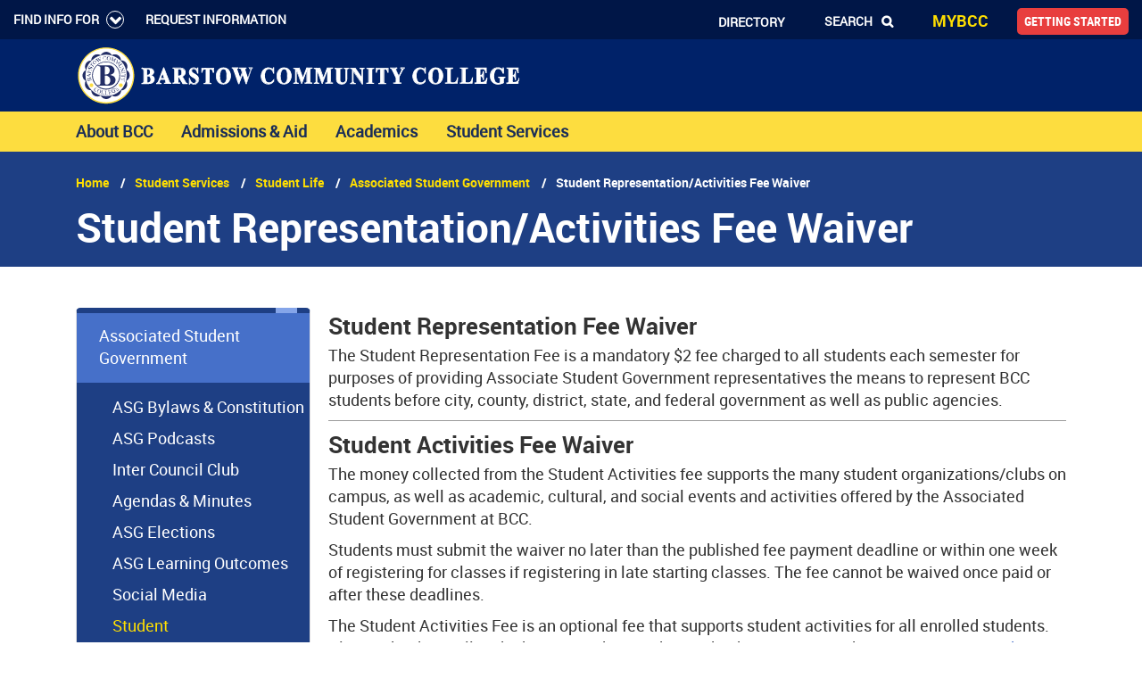

--- FILE ---
content_type: text/html; charset=UTF-8
request_url: https://www.barstow.edu/Student-Services/Student-Life/Associated-Student-Government/Student-Life-Pamphlets/student-representationactivities-fee-waiver
body_size: 24319
content:
<!DOCTYPE html>
<html lang="en" dir="ltr" prefix="content: http://purl.org/rss/1.0/modules/content/  dc: http://purl.org/dc/terms/  foaf: http://xmlns.com/foaf/0.1/  og: http://ogp.me/ns#  rdfs: http://www.w3.org/2000/01/rdf-schema#  schema: http://schema.org/  sioc: http://rdfs.org/sioc/ns#  sioct: http://rdfs.org/sioc/types#  skos: http://www.w3.org/2004/02/skos/core#  xsd: http://www.w3.org/2001/XMLSchema# ">
  <head>
    <meta charset="utf-8" />
<script async src="https://www.googletagmanager.com/gtag/js?id=G-Z2QQ61T3F6"></script>
<script>window.dataLayer = window.dataLayer || [];function gtag(){dataLayer.push(arguments)};gtag("js", new Date());gtag("set", "developer_id.dMDhkMT", true);gtag("config", "G-Z2QQ61T3F6", {"groups":"default","page_placeholder":"PLACEHOLDER_page_location","allow_ad_personalization_signals":false});</script>
<meta name="description" content="Student Representation Fee Waiver The Student Representation Fee is a mandatory $2 fee charged to all students each semester for purposes of providing Associate Student Government representatives the means to represent BCC students before city, county, district, state, and federal government as well as public agencies. " />
<link rel="canonical" href="https://www.barstow.edu/Student-Services/Student-Life/Associated-Student-Government/Student-Life-Pamphlets/student-representationactivities-fee-waiver" />
<meta name="Generator" content="Drupal 10 (https://www.drupal.org)" />
<meta name="MobileOptimized" content="width" />
<meta name="HandheldFriendly" content="true" />
<meta name="viewport" content="width=device-width, initial-scale=1.0" />
<link rel="icon" href="/themes/custom/barstow/favicon.ico" type="image/vnd.microsoft.icon" />

    <title>Student Representation/Activities Fee Waiver | Barstow Community College</title>
    <link rel="stylesheet" media="all" href="/modules/contrib/webform/css/webform.element.flexbox.css?t9hh9s" />
<link rel="stylesheet" media="all" href="/themes/contrib/stable/css/core/components/progress.module.css?t9hh9s" />
<link rel="stylesheet" media="all" href="/themes/contrib/stable/css/core/components/ajax-progress.module.css?t9hh9s" />
<link rel="stylesheet" media="all" href="/themes/contrib/stable/css/system/components/align.module.css?t9hh9s" />
<link rel="stylesheet" media="all" href="/themes/contrib/stable/css/system/components/fieldgroup.module.css?t9hh9s" />
<link rel="stylesheet" media="all" href="/themes/contrib/stable/css/system/components/container-inline.module.css?t9hh9s" />
<link rel="stylesheet" media="all" href="/themes/contrib/stable/css/system/components/clearfix.module.css?t9hh9s" />
<link rel="stylesheet" media="all" href="/themes/contrib/stable/css/system/components/details.module.css?t9hh9s" />
<link rel="stylesheet" media="all" href="/themes/contrib/stable/css/system/components/hidden.module.css?t9hh9s" />
<link rel="stylesheet" media="all" href="/themes/contrib/stable/css/system/components/item-list.module.css?t9hh9s" />
<link rel="stylesheet" media="all" href="/themes/contrib/stable/css/system/components/js.module.css?t9hh9s" />
<link rel="stylesheet" media="all" href="/themes/contrib/stable/css/system/components/nowrap.module.css?t9hh9s" />
<link rel="stylesheet" media="all" href="/themes/contrib/stable/css/system/components/position-container.module.css?t9hh9s" />
<link rel="stylesheet" media="all" href="/themes/contrib/stable/css/system/components/reset-appearance.module.css?t9hh9s" />
<link rel="stylesheet" media="all" href="/themes/contrib/stable/css/system/components/resize.module.css?t9hh9s" />
<link rel="stylesheet" media="all" href="/themes/contrib/stable/css/system/components/system-status-counter.css?t9hh9s" />
<link rel="stylesheet" media="all" href="/themes/contrib/stable/css/system/components/system-status-report-counters.css?t9hh9s" />
<link rel="stylesheet" media="all" href="/themes/contrib/stable/css/system/components/system-status-report-general-info.css?t9hh9s" />
<link rel="stylesheet" media="all" href="/themes/contrib/stable/css/system/components/tablesort.module.css?t9hh9s" />
<link rel="stylesheet" media="all" href="/themes/contrib/stable/css/views/views.module.css?t9hh9s" />
<link rel="stylesheet" media="all" href="/modules/contrib/webform/css/webform.composite.css?t9hh9s" />
<link rel="stylesheet" media="all" href="/modules/contrib/webform/css/webform.element.details.toggle.css?t9hh9s" />
<link rel="stylesheet" media="all" href="/modules/contrib/webform/css/webform.element.message.css?t9hh9s" />
<link rel="stylesheet" media="all" href="/modules/contrib/webform/css/webform.form.css?t9hh9s" />
<link rel="stylesheet" media="all" href="/modules/contrib/calendar/css/calendar.css?t9hh9s" />
<link rel="stylesheet" media="all" href="/modules/contrib/calendar/css/calendar_multiday.css?t9hh9s" />
<link rel="stylesheet" media="all" href="/modules/custom/custom_module/assets/css/advance-link.css?t9hh9s" />
<link rel="stylesheet" media="all" href="/modules/custom/kwall_map/assets/css/kwall_map.css?t9hh9s" />
<link rel="stylesheet" media="all" href="/modules/custom/accessible_tb_mega_menu/css/atbmm.css?t9hh9s" />
<link rel="stylesheet" media="all" href="https://cdnjs.cloudflare.com/ajax/libs/font-awesome/4.3.0/css/font-awesome.min.css" />
<link rel="stylesheet" media="all" href="/modules/contrib/tb_megamenu/css/tb_megamenu.bootstrap.css?t9hh9s" />
<link rel="stylesheet" media="all" href="/modules/contrib/tb_megamenu/css/tb_megamenu.base.css?t9hh9s" />
<link rel="stylesheet" media="all" href="/modules/contrib/tb_megamenu/css/tb_megamenu.default.css?t9hh9s" />
<link rel="stylesheet" media="all" href="/modules/contrib/tb_megamenu/css/tb_megamenu.compatibility.css?t9hh9s" />
<link rel="stylesheet" media="all" href="/modules/contrib/webform/css/webform.theme.classy.css?t9hh9s" />
<link rel="stylesheet" media="all" href="/themes/contrib/stable/css/core/assets/vendor/normalize-css/normalize.css?t9hh9s" />
<link rel="stylesheet" media="all" href="/themes/contrib/stable/css/core/normalize-fixes.css?t9hh9s" />
<link rel="stylesheet" media="all" href="/libraries/magnific-popup/dist/magnific-popup.css?t9hh9s" />
<link rel="stylesheet" media="all" href="/themes/contrib/classy/css/components/action-links.css?t9hh9s" />
<link rel="stylesheet" media="all" href="/themes/contrib/classy/css/components/breadcrumb.css?t9hh9s" />
<link rel="stylesheet" media="all" href="/themes/contrib/classy/css/components/button.css?t9hh9s" />
<link rel="stylesheet" media="all" href="/themes/contrib/classy/css/components/collapse-processed.css?t9hh9s" />
<link rel="stylesheet" media="all" href="/themes/contrib/classy/css/components/container-inline.css?t9hh9s" />
<link rel="stylesheet" media="all" href="/themes/contrib/classy/css/components/details.css?t9hh9s" />
<link rel="stylesheet" media="all" href="/themes/contrib/classy/css/components/exposed-filters.css?t9hh9s" />
<link rel="stylesheet" media="all" href="/themes/contrib/classy/css/components/field.css?t9hh9s" />
<link rel="stylesheet" media="all" href="/themes/contrib/classy/css/components/form.css?t9hh9s" />
<link rel="stylesheet" media="all" href="/themes/contrib/classy/css/components/icons.css?t9hh9s" />
<link rel="stylesheet" media="all" href="/themes/contrib/classy/css/components/inline-form.css?t9hh9s" />
<link rel="stylesheet" media="all" href="/themes/contrib/classy/css/components/item-list.css?t9hh9s" />
<link rel="stylesheet" media="all" href="/themes/contrib/classy/css/components/link.css?t9hh9s" />
<link rel="stylesheet" media="all" href="/themes/contrib/classy/css/components/links.css?t9hh9s" />
<link rel="stylesheet" media="all" href="/themes/contrib/classy/css/components/menu.css?t9hh9s" />
<link rel="stylesheet" media="all" href="/themes/contrib/classy/css/components/more-link.css?t9hh9s" />
<link rel="stylesheet" media="all" href="/themes/contrib/classy/css/components/pager.css?t9hh9s" />
<link rel="stylesheet" media="all" href="/themes/contrib/classy/css/components/tabledrag.css?t9hh9s" />
<link rel="stylesheet" media="all" href="/themes/contrib/classy/css/components/tableselect.css?t9hh9s" />
<link rel="stylesheet" media="all" href="/themes/contrib/classy/css/components/tablesort.css?t9hh9s" />
<link rel="stylesheet" media="all" href="/themes/contrib/classy/css/components/tabs.css?t9hh9s" />
<link rel="stylesheet" media="all" href="/themes/contrib/classy/css/components/textarea.css?t9hh9s" />
<link rel="stylesheet" media="all" href="/themes/contrib/classy/css/components/ui-dialog.css?t9hh9s" />
<link rel="stylesheet" media="all" href="/themes/contrib/classy/css/components/messages.css?t9hh9s" />
<link rel="stylesheet" media="all" href="/themes/contrib/classy/css/components/node.css?t9hh9s" />
<link rel="stylesheet" media="all" href="/themes/contrib/classy/css/components/progress.css?t9hh9s" />
<link rel="stylesheet" media="all" href="/libraries/flexslider/flexslider.css?t9hh9s" />
<link rel="stylesheet" media="all" href="/libraries/slick/slick/slick-theme.css?t9hh9s" />
<link rel="stylesheet" media="all" href="/libraries/slick/slick/slick.css?t9hh9s" />
<link rel="stylesheet" media="all" href="/themes/custom/barstow/styleguide/fonts/fonts.css?t9hh9s" />
<link rel="stylesheet" media="all" href="/themes/custom/barstow/css/global.css?t9hh9s" />
<link rel="stylesheet" media="all" href="/themes/custom/barstow/css/ckeditor-styles.css?t9hh9s" />
<link rel="stylesheet" media="all" href="/themes/custom/barstow/css/menu--sidebar.css?t9hh9s" />
<link rel="stylesheet" media="all" href="/themes/custom/barstow/css/menu--directory-tabs.css?t9hh9s" />
<link rel="stylesheet" media="all" href="/themes/custom/barstow/css/region--header.css?t9hh9s" />
<link rel="stylesheet" media="all" href="/themes/custom/barstow/css/region--header-top.css?t9hh9s" />
<link rel="stylesheet" media="all" href="/themes/custom/barstow/css/region--footer.css?t9hh9s" />
<link rel="stylesheet" media="all" href="/themes/custom/barstow/css/region--pre-content.css?t9hh9s" />
<link rel="stylesheet" media="all" href="/themes/custom/barstow/css/region--sub-hero-content.css?t9hh9s" />
<link rel="stylesheet" media="all" href="/themes/custom/barstow/css/block--academic-quicklinks.css?t9hh9s" />
<link rel="stylesheet" media="all" href="/themes/custom/barstow/css/block--directory-search.css?t9hh9s" />
<link rel="stylesheet" media="all" href="/themes/custom/barstow/css/block--directory-tabs.css?t9hh9s" />
<link rel="stylesheet" media="all" href="/themes/custom/barstow/css/block--events-list.css?t9hh9s" />
<link rel="stylesheet" media="all" href="/themes/custom/barstow/css/block--events-tab-carousel.css?t9hh9s" />
<link rel="stylesheet" media="all" href="/themes/custom/barstow/css/block--quicklinks.css?t9hh9s" />
<link rel="stylesheet" media="all" href="/themes/custom/barstow/css/block--sidebar-hours.css?t9hh9s" />
<link rel="stylesheet" media="all" href="/themes/custom/barstow/css/block--student-links.css?t9hh9s" />
<link rel="stylesheet" media="all" href="/themes/custom/barstow/css/paragraph--sidebar-contacts.css?t9hh9s" />
<link rel="stylesheet" media="all" href="/themes/custom/barstow/css/paragraph--accordion.css?t9hh9s" />
<link rel="stylesheet" media="all" href="/themes/custom/barstow/css/paragraph--button-ctas.css?t9hh9s" />
<link rel="stylesheet" media="all" href="/themes/custom/barstow/css/paragraph--events-grid.css?t9hh9s" />
<link rel="stylesheet" media="all" href="/themes/custom/barstow/css/paragraph--faqs-accordion.css?t9hh9s" />
<link rel="stylesheet" media="all" href="/themes/custom/barstow/css/paragraph--hours.css?t9hh9s" />
<link rel="stylesheet" media="all" href="/themes/custom/barstow/css/paragraph--image-grid.css?t9hh9s" />
<link rel="stylesheet" media="all" href="/themes/custom/barstow/css/paragraph--image-link-cards.css?t9hh9s" />
<link rel="stylesheet" media="all" href="/themes/custom/barstow/css/paragraph--image-text-section.css?t9hh9s" />
<link rel="stylesheet" media="all" href="/themes/custom/barstow/css/paragraph--pathways-grid.css?t9hh9s" />
<link rel="stylesheet" media="all" href="/themes/custom/barstow/css/paragraph--photo-galleries.css?t9hh9s" />
<link rel="stylesheet" media="all" href="/themes/custom/barstow/css/paragraph--sidebar-buttons.css?t9hh9s" />
<link rel="stylesheet" media="all" href="/themes/custom/barstow/css/paragraph--link-tiles.css?t9hh9s" />
<link rel="stylesheet" media="all" href="/themes/custom/barstow/css/paragraph--news-events.css?t9hh9s" />
<link rel="stylesheet" media="all" href="/themes/custom/barstow/css/paragraph--sidebar-links.css?t9hh9s" />
<link rel="stylesheet" media="all" href="/themes/custom/barstow/css/paragraph--spotlight-section.css?t9hh9s" />
<link rel="stylesheet" media="all" href="/themes/custom/barstow/css/paragraph--statistics.css?t9hh9s" />
<link rel="stylesheet" media="all" href="/themes/custom/barstow/css/paragraph--academic-interest.css?t9hh9s" />
<link rel="stylesheet" media="all" href="/themes/custom/barstow/css/paragraph--image-content-grid.css?t9hh9s" />
<link rel="stylesheet" media="all" href="/themes/custom/barstow/css/paragraph--image-link.css?t9hh9s" />
<link rel="stylesheet" media="all" href="/themes/custom/barstow/css/paragraph--video-slider.css?t9hh9s" />
<link rel="stylesheet" media="all" href="/themes/custom/barstow/css/paragraph--wysiwyg-with-statistics.css?t9hh9s" />
<link rel="stylesheet" media="all" href="/themes/custom/barstow/css/paragraph--wysiwyg.css?t9hh9s" />
<link rel="stylesheet" media="all" href="/themes/custom/barstow/css/paragraph--full-width-image.css?t9hh9s" />
<link rel="stylesheet" media="all" href="/themes/custom/barstow/css/paragraph--person-grid.css?t9hh9s" />
<link rel="stylesheet" media="all" href="/themes/custom/barstow/css/paragraph--link-caption-tiles.css?t9hh9s" />
<link rel="stylesheet" media="all" href="/themes/custom/barstow/css/paragraph--social-carousel.css?t9hh9s" />
<link rel="stylesheet" media="all" href="/themes/custom/barstow/css/view--articles.css?t9hh9s" />
<link rel="stylesheet" media="all" href="/themes/custom/barstow/css/view--articles-grid.css?t9hh9s" />
<link rel="stylesheet" media="all" href="/themes/custom/barstow/css/view--academic-sections.css?t9hh9s" />
<link rel="stylesheet" media="all" href="/themes/custom/barstow/css/view--directory.css?t9hh9s" />
<link rel="stylesheet" media="all" href="/themes/custom/barstow/css/view--events-grid.css?t9hh9s" />
<link rel="stylesheet" media="all" href="/themes/custom/barstow/css/view--events-grid-large.css?t9hh9s" />
<link rel="stylesheet" media="all" href="/themes/custom/barstow/css/view--events-list.css?t9hh9s" />
<link rel="stylesheet" media="all" href="/themes/custom/barstow/css/view--events-list-large.css?t9hh9s" />
<link rel="stylesheet" media="all" href="/themes/custom/barstow/css/view--events-tab-carousel.css?t9hh9s" />
<link rel="stylesheet" media="all" href="/themes/custom/barstow/css/view--faqs.css?t9hh9s" />
<link rel="stylesheet" media="all" href="/themes/custom/barstow/css/view--hero-banner.css?t9hh9s" />
<link rel="stylesheet" media="all" href="/themes/custom/barstow/css/view--pathways.css?t9hh9s" />
<link rel="stylesheet" media="all" href="/themes/custom/barstow/css/view--pathways-grid.css?t9hh9s" />
<link rel="stylesheet" media="all" href="/themes/custom/barstow/css/view--persons-grid.css?t9hh9s" />
<link rel="stylesheet" media="all" href="/themes/custom/barstow/css/view--photo-galleries.css?t9hh9s" />
<link rel="stylesheet" media="all" href="/themes/custom/barstow/css/view--programs-tile-grid.css?t9hh9s" />
<link rel="stylesheet" media="all" href="/themes/custom/barstow/css/view--quicklinks.css?t9hh9s" />
<link rel="stylesheet" media="all" href="/themes/custom/barstow/css/view--interest-grid.css?t9hh9s" />
<link rel="stylesheet" media="all" href="/themes/custom/barstow/css/view--certificate-degrees.css?t9hh9s" />
<link rel="stylesheet" media="all" href="/themes/custom/barstow/css/view--map-view.css?t9hh9s" />
<link rel="stylesheet" media="all" href="/themes/custom/barstow/css/content-type--photo-gallery.css?t9hh9s" />
<link rel="stylesheet" media="all" href="/themes/custom/barstow/css/content-type--person.css?t9hh9s" />
<link rel="stylesheet" media="all" href="/themes/custom/barstow/css/content-type--events.css?t9hh9s" />
<link rel="stylesheet" media="all" href="/themes/custom/barstow/css/content-type--article.css?t9hh9s" />
<link rel="stylesheet" media="all" href="/themes/custom/barstow/css/content-type--page.css?t9hh9s" />
<link rel="stylesheet" media="all" href="/themes/custom/barstow/css/content-type--webform.css?t9hh9s" />
<link rel="stylesheet" media="all" href="/themes/custom/barstow/css/node--contact-us.css?t9hh9s" />
<link rel="stylesheet" media="all" href="/themes/custom/barstow/css/search.css?t9hh9s" />
<link rel="stylesheet" media="all" href="/themes/custom/barstow/css/table-override.css?t9hh9s" />
<link rel="stylesheet" media="all" href="https://maxcdn.bootstrapcdn.com/bootstrap/4.0.0/css/bootstrap.min.css" crossorigin="anonymous" integrity="sha384-Gn5384xqQ1aoWXA+058RXPxPg6fy4IWvTNh0E263XmFcJlSAwiGgFAW/dAiS6JXm" />
<link rel="stylesheet" media="all" href="/themes/custom/kwall/assets/css/styles.css?t9hh9s" />
<link rel="stylesheet" media="all" href="https://maxcdn.bootstrapcdn.com/font-awesome/4.5.0/css/font-awesome.min.css" />
<link rel="stylesheet" media="all" href="/themes/custom/barstow/styleguide/css/style.css?t9hh9s" />
<link rel="stylesheet" media="all" href="/sites/default/files/asset_injector/css/danger_alert_orange-4e047f403d16015c145f2ac2fc6b955f.css?t9hh9s" />
<link rel="stylesheet" media="all" href="/sites/default/files/asset_injector/css/debugging-c98ed94f82065009f1de94c0b5b34c8c.css?t9hh9s" />
<link rel="stylesheet" media="all" href="/sites/default/files/asset_injector/css/hide_learn_more_link_alert_bar-d20b1938a04af54a85f788eccbc6ad84.css?t9hh9s" />
<link rel="stylesheet" media="all" href="/sites/default/files/asset_injector/css/success_alert_teal_bg_black_text-c98bed8b330633779d1e101a886ed743.css?t9hh9s" />
<link rel="stylesheet" media="all" href="/sites/default/files/asset_injector/css/tb_megamenu_hover_fix-d018eb47fad45e7e89310c320fa18c55.css?t9hh9s" />

    
  </head>
  <body class="page-node-webform page-node-11047 pre-content--blue  path-node page-node-type-webform">
        <a href="#main-content" class="visually-hidden focusable">
      Skip to main content
    </a>
    
      <div class="dialog-off-canvas-main-canvas" data-off-canvas-main-canvas>
    
  <section class="layout-alerts" aria-label="Alerts region">
      <div class="region region-alerts">
    <div class="views-element-container site-alerts-block block block-views block-views-blockalerts-block-1" id="block-views-block-alerts-block-1">
  
    
      <div><div class="view view-alerts view-id-alerts view-display-id-block_1 js-view-dom-id-802be2e90228b16a6010d28a6aa35bd32496a7c4a97d8aba838bccfe02676fbc">
  
    
      
  
          </div>
</div>

  </div>

  </div>

  </section>

  <section class="top-header-layout">
    <div class="container-fluid clearfix">
      <div class="region region-top-header">
    <nav aria-labelledby="block-informationmenu-menu" id="block-informationmenu" class="information-menu block block-menu navigation menu--information-menu">
            
  <h2 class="visually-hidden" id="block-informationmenu-menu">Information Menu</h2>
  

        
              <ul class="menu">
                    <li class="menu-item menu-item--expanded">
        <a href="">Find Info For</a>
                                <ul class="menu">
                    <li class="menu-item">
        <a href="/students" data-drupal-link-system-path="node/14161">Students</a>
              </li>
                <li class="menu-item">
        <a href="/about-bcc/faculty-staff" data-drupal-link-system-path="node/14132">Faculty &amp; Staff</a>
              </li>
                <li class="menu-item">
        <a href="/about-bcc/barstow-college-foundation" data-drupal-link-system-path="node/24239">Alumni</a>
              </li>
                <li class="menu-item">
        <a href="/covid-19" data-drupal-link-system-path="node/15337">COVID-19</a>
              </li>
        </ul>
  
              </li>
                <li class="menu-item">
        <a href="/webforms/request-information" data-drupal-link-system-path="node/12853">Request Information</a>
              </li>
        </ul>
  


  </nav>
<nav aria-labelledby="block-barstow-utilitymenu-menu" id="block-barstow-utilitymenu" class="utility-nav-block block block-menu navigation menu--utility-menu">
            
  <h2 class="visually-hidden" id="block-barstow-utilitymenu-menu">Utility Menu</h2>
  

        
              <ul class="menu">
                    <li class="menu-item">
        <a href="/directory" data-drupal-link-system-path="node/122">Directory</a>
              </li>
                <li class="menu-item">
        <a href="/" class="search-item" data-drupal-link-system-path="&lt;front&gt;">Search</a>
              </li>
                <li class="menu-item">
        <a href="https://login.barstow.edu/" class="login-item">MYBCC</a>
              </li>
                <li class="menu-item">
        <a href="/admissions/getting-started" class="getting-started">Getting Started</a>
              </li>
        </ul>
  


  </nav>
<div class="search-block-form search-form-block block block-search container-inline" data-drupal-selector="search-block-form" id="block-search-form" role="search">
  
    
      <form action="/search/all" method="get" id="search-block-form" accept-charset="UTF-8">
  <div class="js-form-item form-item form-group js-form-type-search form-type-search js-form-item-keys form-item-keys form-no-label">
      <label for="edit-keys" class="visually-hidden">Search</label>
        <input title="Enter the terms you wish to search for." data-drupal-selector="edit-keys" type="search" id="edit-keys" name="keys" value="" size="15" maxlength="128" class="form-search form-control" />

        </div>
<div data-drupal-selector="edit-actions" class="form-actions js-form-wrapper form-wrapper" id="edit-actions"><input data-drupal-selector="edit-submit" type="submit" id="edit-submit" value="Search" class="button js-form-submit form-submit btn btn-primary" />
</div>

</form>

  </div>

  </div>

    </div>
  </section>

  <section class="layout-branding" aria-label="Branding region">
    <div class="container clearfix">
        <div class="region region-branding">
    <div id="block-barstow-branding" class="company-brand block block-system block-system-branding-block">
  
    
        <a href="/" rel="home" class="site-logo">
      <img src="/themes/custom/barstow/images/barstow-community-college-logo-with-long-name-white.svg" alt="Home" />
    </a>
      </div>

  </div>

    </div>
  </section>

<div class="header-wrapper">
  <header id="site-branding" class="container" role="banner">
      <div class="region region-header">
    <div id="miannav" class="block block-tb-megamenu block-tb-megamenu-menu-blockmain">
  
    
      <div  class="tb-megamenu tb-megamenu-main" role="navigation" aria-label="Main navigation">
      <button data-target=".nav-collapse" data-toggle="collapse" class="btn btn-navbar tb-megamenu-button" type="button">
      <span class="fa fa-reorder"></span>
      <span class="btn-navbar-label">Menu</span>
    </button>
    <div class="nav-collapse ">
    <ul  class="tb-megamenu-nav nav level-0 items-4" role="list" >
          <li  class="tb-megamenu-item level-1 mega mega-align-justify dropdown" data-id="menu_link_content:4da1430b-7df1-4a2f-a398-9fb8efee5326" data-level="1" data-type="menu_item" data-class="" data-xicon="" data-caption="" data-alignsub="justify" data-group="0" data-hidewcol="0" data-hidesub="0" data-label="About BCC" aria-level="1" >
  <a href='/about-bcc'  class="dropdown-toggle" aria-expanded="false">
        About BCC
          </a>
  <div  class="tb-megamenu-submenu dropdown-menu mega-dropdown-menu nav-child" data-class="" data-width="" role="list">
  <div class="mega-dropdown-inner">
          <div  class="tb-megamenu-row row-fluid">
      <div  class="tb-megamenu-column span4 mega-col-nav" data-class="" data-width="4" data-hidewcol="" id="tb-megamenu-column-1">
  <div class="tb-megamenu-column-inner mega-inner clearfix">
               <ul  class="tb-megamenu-subnav mega-nav level-1 items-6" role="list">
          <li  class="tb-megamenu-item level-2 mega" data-id="menu_link_content:5c3f71fc-2572-48e7-9ae5-0044f0f21830" data-level="2" data-type="menu_item" data-class="" data-xicon="fa fa-users" data-caption="" data-alignsub="" data-group="0" data-hidewcol="0" data-hidesub="1" data-label="" aria-level="2" >
  <a href='/about-bcc/faculty-staff' >
          <span class="fa fa-users"></span>
        Faculty & Staff
          </a>
  
</li>

          <li  class="tb-megamenu-item level-2 mega" data-id="menu_link_content:0e537f01-b4b6-41f2-9ae9-3b0f6c0ef00f" data-level="2" data-type="menu_item" data-class="" data-xicon="fa fa-certificate" data-caption="" data-alignsub="" data-group="0" data-hidewcol="0" data-hidesub="1" data-label="Accreditation" aria-level="2" >
  <a href='/about-bcc/accreditation' >
          <span class="fa fa-certificate"></span>
        Accreditation
          </a>
  
</li>

          <li  class="tb-megamenu-item level-2 mega" data-id="menu_link_content:b88c4779-ce22-4387-84d5-4340430aaec8" data-level="2" data-type="menu_item" data-class="" data-xicon="fa fa-keyboard-o" data-caption="" data-alignsub="" data-group="0" data-hidewcol="0" data-hidesub="1" data-label="Administrative Services" aria-level="2" >
  <a href='/about-bcc/administrative-services' >
          <span class="fa fa-keyboard-o"></span>
        Administrative Services
          </a>
  
</li>

          <li  class="tb-megamenu-item level-2 mega" data-id="menu_link_content:f4955343-d1de-4cd7-baec-ae96cc9d056b" data-level="2" data-type="menu_item" data-class="" data-xicon="fa fa-shield" data-caption="" data-alignsub="" data-group="0" data-hidewcol="0" data-hidesub="1" data-label="" aria-level="2" >
  <a href='/about-bcc/barstow-college-foundation' >
          <span class="fa fa-shield"></span>
        Barstow College Foundation
          </a>
  
</li>

          <li  class="tb-megamenu-item level-2 mega" data-id="menu_link_content:950c14e6-17f5-4ad6-99b7-59c3497f2038" data-level="2" data-type="menu_item" data-class="" data-xicon="fa fa-gavel" data-caption="" data-alignsub="" data-group="0" data-hidewcol="0" data-hidesub="1" data-label="Board of Trustees" aria-level="2" >
  <a href='/about-bcc/board-trustees' >
          <span class="fa fa-gavel"></span>
        Board of Trustees
          </a>
  
</li>

          <li  class="tb-megamenu-item level-2 mega" data-id="menu_link_content:9b3f1452-969d-4a61-a488-3a13dab801bc" data-level="2" data-type="menu_item" data-class="" data-xicon="fa fa-home" data-caption="" data-alignsub="" data-group="0" data-hidewcol="0" data-hidesub="0" data-label="Directory" aria-level="2" >
  <a href='/directory' >
          <span class="fa fa-home"></span>
        Directory
          </a>
  
</li>

  </ul>

      </div>
</div>

      <div  class="tb-megamenu-column span4 mega-col-nav" data-class="" data-width="4" data-hidewcol="" id="tb-megamenu-column-2">
  <div class="tb-megamenu-column-inner mega-inner clearfix">
               <ul  class="tb-megamenu-subnav mega-nav level-1 items-5" role="list">
          <li  class="tb-megamenu-item level-2 mega" data-id="menu_link_content:65685e7c-54bd-49e3-a809-4a9290c51b57" data-level="2" data-type="menu_item" data-class="" data-xicon="fa fa-history" data-caption="" data-alignsub="" data-group="0" data-hidewcol="0" data-hidesub="1" data-label="History of the College" aria-level="2" >
  <a href='/about-bcc/history-college' >
          <span class="fa fa-history"></span>
        History of the College
          </a>
  
</li>

          <li  class="tb-megamenu-item level-2 mega" data-id="menu_link_content:f6f6f6ca-84ef-4cdc-9cb9-ed23ac3b662e" data-level="2" data-type="menu_item" data-class="" data-xicon="fa fa-briefcase" data-caption="" data-alignsub="" data-group="0" data-hidewcol="0" data-hidesub="1" data-label="Human Resources" aria-level="2" >
  <a href='/about-bcc/human-resources' >
          <span class="fa fa-briefcase"></span>
        Human Resources
          </a>
  
</li>

          <li  class="tb-megamenu-item level-2 mega" data-id="menu_link_content:4655fd3c-665e-41fe-95a3-1d3f24e685b9" data-level="2" data-type="menu_item" data-class="" data-xicon="fa fa-map" data-caption="" data-alignsub="" data-group="0" data-hidewcol="0" data-hidesub="0" data-label="Maps &amp;amp;amp;amp;amp;amp;amp;amp;amp;amp;amp;amp;amp;amp;amp;amp;amp;amp;amp;amp;amp;amp;amp;amp;amp;amp;amp;amp;amp;amp;amp;amp;amp;amp;amp;amp;amp;amp;amp;amp;amp;amp;amp;amp;amp;amp;amp;amp;amp;amp;amp;amp;amp;amp;amp;amp;amp;amp;amp;amp;amp;amp;amp;amp;amp;amp;amp;amp;amp;amp;amp;amp;amp;amp;amp;amp;amp;amp;amp;amp;amp;amp;amp;amp;amp;amp;amp;amp;amp;amp;amp;amp;amp;amp;amp;amp;amp;amp;amp;amp;amp;amp;amp;amp; Directions" aria-level="2" >
  <a href='/about-bcc/campus-map' >
          <span class="fa fa-map"></span>
        Maps & Directions
          </a>
  
</li>

          <li  class="tb-megamenu-item level-2 mega" data-id="menu_link_content:3c72ea4e-fce8-457e-aacb-194997d26d58" data-level="2" data-type="menu_item" data-class="" data-xicon="fa fa-key" data-caption="" data-alignsub="" data-group="0" data-hidewcol="0" data-hidesub="0" data-label="Mission | Vision | Values" aria-level="2" >
  <a href='/about-bcc/mission-vision-values' >
          <span class="fa fa-key"></span>
        Mission | Vision | Values
          </a>
  
</li>

          <li  class="tb-megamenu-item level-2 mega" data-id="menu_link_content:768e48a5-c40b-4240-a119-c17e33fb2116" data-level="2" data-type="menu_item" data-class="" data-xicon="fa fa-bar-chart" data-caption="" data-alignsub="" data-group="0" data-hidewcol="0" data-hidesub="1" data-label="Institutional Effectiveness" aria-level="2" >
  <a href='/about-bcc/institutional-effectiveness' >
          <span class="fa fa-bar-chart"></span>
        Institutional Effectiveness
          </a>
  
</li>

  </ul>

      </div>
</div>

      <div  class="tb-megamenu-column span4 mega-col-nav" data-class="" data-width="4" data-hidewcol="" id="tb-megamenu-column-3">
  <div class="tb-megamenu-column-inner mega-inner clearfix">
               <ul  class="tb-megamenu-subnav mega-nav level-1 items-5" role="list">
          <li  class="tb-megamenu-item level-2 mega" data-id="menu_link_content:22dfc41d-ab0d-429d-8246-8a7ebe5eea5f" data-level="2" data-type="menu_item" data-class="" data-xicon="fa fa-user" data-caption="" data-alignsub="" data-group="0" data-hidewcol="0" data-hidesub="1" data-label="Office of the President" aria-level="2" >
  <a href='/about-bcc/office-president' >
          <span class="fa fa-user"></span>
        Office of the President
          </a>
  
</li>

          <li  class="tb-megamenu-item level-2 mega" data-id="menu_link_content:dd5d5dfe-fbaa-408a-95b1-d8c046e49e13" data-level="2" data-type="menu_item" data-class="" data-xicon="fa fa-ticket" data-caption="" data-alignsub="" data-group="0" data-hidewcol="0" data-hidesub="1" data-label="Performing Arts Center" aria-level="2" >
  <a href='/about-bcc/performing-arts-center' >
          <span class="fa fa-ticket"></span>
        Performing Arts Center
          </a>
  
</li>

          <li  class="tb-megamenu-item level-2 mega" data-id="menu_link_content:c4c1e448-56bb-4882-aca3-69756cf8d4d5" data-level="2" data-type="menu_item" data-class="" data-xicon="fa fa-flag" data-caption="" data-alignsub="" data-group="0" data-hidewcol="0" data-hidesub="0" data-label="Satellite Locations" aria-level="2" >
  <a href='/about-bcc/fort-irwin-campus' >
          <span class="fa fa-flag"></span>
        Fort Irwin Campus
          </a>
  
</li>

          <li  class="tb-megamenu-item level-2 mega" data-id="menu_link_content:89591750-e5b0-4903-926b-c1b597b1d9d7" data-level="2" data-type="menu_item" data-class="" data-xicon="fa fa-book" data-caption="" data-alignsub="" data-group="0" data-hidewcol="0" data-hidesub="0" data-label="" aria-level="2" >
  <a href='/about-bcc/institutional-effectiveness/bcc-fact-book' >
          <span class="fa fa-book"></span>
        BCC Fact Book
          </a>
  
</li>

          <li  class="tb-megamenu-item level-2 mega" data-id="menu_link_content:8dcaf527-7b33-4bb5-8630-1766f53e2cd6" data-level="2" data-type="menu_item" data-class="" data-xicon="fa fa-dribbble" data-caption="" data-alignsub="" data-group="0" data-hidewcol="0" data-hidesub="0" data-label="" aria-level="2" >
  <a href='/about-bcc/wellness-center' >
          <span class="fa fa-dribbble"></span>
        Wellness Center
          </a>
  
</li>

  </ul>

      </div>
</div>

  </div>

      </div>
</div>

</li>

          <li  class="tb-megamenu-item level-1 mega mega-align-justify dropdown" data-id="menu_link_content:a768ea75-b5a5-4677-a02f-dd1aa6833014" data-level="1" data-type="menu_item" data-class="" data-xicon="" data-caption="" data-alignsub="justify" data-group="0" data-hidewcol="0" data-hidesub="0" data-label="Admissions &amp;amp;amp;amp;amp;amp;amp;amp;amp;amp;amp;amp;amp;amp;amp;amp;amp;amp;amp;amp;amp;amp;amp;amp;amp;amp;amp;amp;amp;amp;amp;amp;amp;amp;amp;amp;amp;amp;amp;amp;amp;amp;amp;amp;amp;amp;amp;amp;amp;amp;amp;amp;amp;amp;amp;amp;amp;amp;amp;amp;amp;amp;amp;amp;amp;amp;amp;amp;amp;amp;amp;amp;amp;amp;amp;amp;amp;amp;amp;amp;amp;amp;amp;amp;amp;amp;amp;amp;amp;amp;amp;amp;amp;amp;amp;amp;amp;amp;amp;amp;amp;amp;amp;amp; Aid" aria-level="1" >
  <a href='/admissions-aid'  class="dropdown-toggle" aria-expanded="false">
        Admissions & Aid
          </a>
  <div  class="tb-megamenu-submenu dropdown-menu mega-dropdown-menu nav-child" data-class="" data-width="" role="list">
  <div class="mega-dropdown-inner">
          <div  class="tb-megamenu-row row-fluid">
      <div  class="tb-megamenu-column span6 mega-col-nav" data-class="" data-width="6" data-hidewcol="" id="tb-megamenu-column-4">
  <div class="tb-megamenu-column-inner mega-inner clearfix">
               <ul  class="tb-megamenu-subnav mega-nav level-1 items-3" role="list">
          <li  class="tb-megamenu-item level-2 mega" data-id="menu_link_content:7571346b-cfee-4e75-b596-9dce203758cf" data-level="2" data-type="menu_item" data-class="" data-xicon="fa fa-archive" data-caption="" data-alignsub="" data-group="0" data-hidewcol="0" data-hidesub="1" data-label="Admissions &amp;amp;amp;amp;amp;amp;amp;amp;amp;amp;amp;amp;amp;amp;amp;amp;amp;amp;amp;amp;amp;amp;amp;amp;amp;amp;amp;amp;amp;amp;amp;amp;amp;amp;amp;amp;amp;amp;amp;amp;amp;amp;amp;amp;amp;amp;amp;amp;amp;amp;amp;amp;amp;amp;amp;amp;amp;amp;amp;amp;amp;amp;amp;amp;amp;amp;amp;amp;amp;amp;amp;amp;amp;amp;amp;amp;amp;amp;amp;amp;amp;amp;amp;amp;amp;amp;amp;amp;amp;amp;amp;amp;amp;amp;amp;amp;amp;amp;amp;amp;amp;amp;amp;amp; Records" aria-level="2" >
  <a href='/admissions-aid/admissions-records' >
          <span class="fa fa-archive"></span>
        Admissions & Records
          </a>
  
</li>

          <li  class="tb-megamenu-item level-2 mega" data-id="menu_link_content:1680368b-d7bf-4b54-bbed-0683c3e18186" data-level="2" data-type="menu_item" data-class="" data-xicon="fa fa-money" data-caption="" data-alignsub="" data-group="0" data-hidewcol="0" data-hidesub="1" data-label="Financial Aid" aria-level="2" >
  <a href='/admissions-aid/financial-aid' >
          <span class="fa fa-money"></span>
        Financial Aid
          </a>
  
</li>

          <li  class="tb-megamenu-item level-2 mega" data-id="menu_link_content:236d6cb3-cbf8-4ad2-862f-e03ffdc2ee04" data-level="2" data-type="menu_item" data-class="" data-xicon="fa fa-map-marker" data-caption="" data-alignsub="" data-group="0" data-hidewcol="0" data-hidesub="1" data-label="Getting Started" aria-level="2" >
  <a href='/admissions-aid/getting-started' >
          <span class="fa fa-map-marker"></span>
        Getting Started
          </a>
  
</li>

  </ul>

      </div>
</div>

      <div  class="tb-megamenu-column span6 mega-col-nav" data-class="" data-width="6" data-hidewcol="" id="tb-megamenu-column-5">
  <div class="tb-megamenu-column-inner mega-inner clearfix">
               <ul  class="tb-megamenu-subnav mega-nav level-1 items-3" role="list">
          <li  class="tb-megamenu-item level-2 mega" data-id="menu_link_content:972b0f13-f43f-492f-88d0-35580bdc91ad" data-level="2" data-type="menu_item" data-class="" data-xicon="fa fa-users" data-caption="" data-alignsub="" data-group="0" data-hidewcol="0" data-hidesub="1" data-label="Welcome Resource Center" aria-level="2" >
  <a href='/admissions-aid/welcome-barstow-community-college-welcome-resource-center' >
          <span class="fa fa-users"></span>
        Welcome Resource Center
          </a>
  
</li>

          <li  class="tb-megamenu-item level-2 mega" data-id="menu_link_content:4cb0db54-fdc8-4c8c-b9f1-3784f09e4779" data-level="2" data-type="menu_item" data-class="" data-xicon="fa fa-certificate" data-caption="" data-alignsub="" data-group="0" data-hidewcol="0" data-hidesub="0" data-label="" aria-level="2" >
  <a href='/admissions-aid/degree-and-certificate-information' >
          <span class="fa fa-certificate"></span>
        Degree and Certificate Information
          </a>
  
</li>

          <li  class="tb-megamenu-item level-2 mega" data-id="menu_link_content:ad32922f-ecbb-4c7e-9644-1fbdbee335c8" data-level="2" data-type="menu_item" data-class="" data-xicon="fa fa-file-text-o" data-caption="" data-alignsub="" data-group="0" data-hidewcol="0" data-hidesub="0" data-label="" aria-level="2" >
  <a href='https://www.barstow.edu/admissions-aid/admissions-records/transcripts' >
          <span class="fa fa-file-text-o"></span>
        Transcript Information
          </a>
  
</li>

  </ul>

      </div>
</div>

  </div>

      </div>
</div>

</li>

          <li  class="tb-megamenu-item level-1 mega mega-align-justify dropdown" data-id="menu_link_content:153dc525-dcc5-4677-b9c7-fd90f9f7f29e" data-level="1" data-type="menu_item" data-class="" data-xicon="" data-caption="" data-alignsub="justify" data-group="0" data-hidewcol="0" data-hidesub="0" data-label="Academic Affairs" aria-level="1" >
  <a href='/academics'  class="dropdown-toggle" aria-expanded="false">
        Academics
          </a>
  <div  class="tb-megamenu-submenu dropdown-menu mega-dropdown-menu nav-child" data-class="" data-width="" role="list">
  <div class="mega-dropdown-inner">
          <div  class="tb-megamenu-row row-fluid">
      <div  class="tb-megamenu-column span3 mega-col-nav" data-class="" data-width="3" data-hidewcol="" id="tb-megamenu-column-6">
  <div class="tb-megamenu-column-inner mega-inner clearfix">
               <ul  class="tb-megamenu-subnav mega-nav level-1 items-6" role="list">
          <li  class="tb-megamenu-item level-2 mega" data-id="menu_link_content:920410ed-4741-413b-944c-3413a4e8d922" data-level="2" data-type="menu_item" data-class="" data-xicon="fa fa-calendar" data-caption="" data-alignsub="" data-group="0" data-hidewcol="0" data-hidesub="0" data-label="" aria-level="2" >
  <a href='https://www.barstow.edu/academics/academic-calendar-0' >
          <span class="fa fa-calendar"></span>
        Academic Calendar
          </a>
  
</li>

          <li  class="tb-megamenu-item level-2 mega" data-id="menu_link_content:7a3b3ca2-30f7-4d58-9389-d07d83028861" data-level="2" data-type="menu_item" data-class="" data-xicon="fa fa-gavel" data-caption="" data-alignsub="" data-group="0" data-hidewcol="0" data-hidesub="1" data-label="Academic Senate" aria-level="2" >
  <a href='/academics/academic-senate' >
          <span class="fa fa-gavel"></span>
        Academic Senate
          </a>
  
</li>

          <li  class="tb-megamenu-item level-2 mega" data-id="menu_link_content:6239b045-96a4-4d28-bbe5-6afc45c875c9" data-level="2" data-type="menu_item" data-class="" data-xicon="fa fa-dribbble" data-caption="" data-alignsub="" data-group="0" data-hidewcol="0" data-hidesub="0" data-label="" aria-level="2" >
  <a href='https://www.barstowvikings.com/landing/index' >
          <span class="fa fa-dribbble"></span>
        Athletics
          </a>
  
</li>

          <li  class="tb-megamenu-item level-2 mega" data-id="menu_link_content:8742efe9-36cc-412b-89e9-1c492122688b" data-level="2" data-type="menu_item" data-class="" data-xicon="fa fa-pencil" data-caption="" data-alignsub="" data-group="0" data-hidewcol="0" data-hidesub="1" data-label="Adult Education" aria-level="2" >
  <a href='/academics/adult-education' >
          <span class="fa fa-pencil"></span>
        Adult Education
          </a>
  
</li>

          <li  class="tb-megamenu-item level-2 mega" data-id="menu_link_content:6926ea29-afc3-41bf-a77d-d17c0a897768" data-level="2" data-type="menu_item" data-class="" data-xicon="fa fa-list-ul" data-caption="" data-alignsub="" data-group="0" data-hidewcol="0" data-hidesub="0" data-label="Associate Degree Programs" aria-level="2" >
  <a href='/academics/associate-degree-programs' >
          <span class="fa fa-list-ul"></span>
        Associate Degree Programs
          </a>
  
</li>

          <li  class="tb-megamenu-item level-2 mega" data-id="menu_link_content:a8257e17-209d-417c-8678-02174deb0195" data-level="2" data-type="menu_item" data-class="" data-xicon="fa fa-map-signs" data-caption="" data-alignsub="" data-group="0" data-hidewcol="0" data-hidesub="1" data-label="Associate Degrees for Transfer" aria-level="2" >
  <a href='/academics/associate-degrees-transfer' >
          <span class="fa fa-map-signs"></span>
        Associate Degrees for Transfer
          </a>
  
</li>

  </ul>

      </div>
</div>

      <div  class="tb-megamenu-column span3 mega-col-nav" data-class="" data-width="3" data-hidewcol="0" id="tb-megamenu-column-7">
  <div class="tb-megamenu-column-inner mega-inner clearfix">
               <ul  class="tb-megamenu-subnav mega-nav level-1 items-6" role="list">
          <li  class="tb-megamenu-item level-2 mega" data-id="menu_link_content:a0c7dec4-4abe-4b3f-86cb-f1c990582b4a" data-level="2" data-type="menu_item" data-class="" data-xicon="fa fa-bookmark" data-caption="" data-alignsub="" data-group="0" data-hidewcol="0" data-hidesub="0" data-label="" aria-level="2" >
  <a href='https://www.barstow.edu/academics/barstow-reads' >
          <span class="fa fa-bookmark"></span>
        Barstow Reads
          </a>
  
</li>

          <li  class="tb-megamenu-item level-2 mega" data-id="menu_link_content:e8134aa7-ec7b-418b-bf97-baf74b43eaa4" data-level="2" data-type="menu_item" data-class="" data-xicon="fa fa-briefcase" data-caption="" data-alignsub="" data-group="0" data-hidewcol="0" data-hidesub="1" data-label="Career &amp;amp;amp;amp;amp;amp;amp;amp;amp;amp;amp;amp;amp;amp;amp;amp;amp;amp;amp;amp;amp;amp;amp;amp;amp;amp;amp;amp;amp;amp;amp;amp;amp;amp;amp;amp;amp;amp;amp;amp;amp;amp;amp;amp;amp;amp;amp;amp;amp;amp;amp;amp;amp;amp;amp;amp;amp;amp;amp;amp;amp;amp;amp;amp;amp;amp;amp;amp;amp;amp;amp;amp;amp;amp;amp;amp;amp;amp;amp;amp;amp;amp;amp;amp;amp;amp;amp;amp;amp;amp;amp;amp;amp;amp;amp;amp;amp;amp;amp;amp;amp;amp;amp;amp; Technical Education (CTE)" aria-level="2" >
  <a href='/academics/career-technical-education-cte' >
          <span class="fa fa-briefcase"></span>
        Career & Technical Education (CTE)
          </a>
  
</li>

          <li  class="tb-megamenu-item level-2 mega" data-id="menu_link_content:4d997cfa-0128-489e-a52c-2097c97f5b4a" data-level="2" data-type="menu_item" data-class="" data-xicon="fa fa-file-text-o" data-caption="" data-alignsub="" data-group="0" data-hidewcol="0" data-hidesub="0" data-label="Catalog" aria-level="2" >
  <a href='/academics/catalog' >
          <span class="fa fa-file-text-o"></span>
        Catalog
          </a>
  
</li>

          <li  class="tb-megamenu-item level-2 mega" data-id="menu_link_content:8fda60c2-7692-40b1-83f4-235114724cd9" data-level="2" data-type="menu_item" data-class="" data-xicon="fa fa-certificate" data-caption="" data-alignsub="" data-group="0" data-hidewcol="0" data-hidesub="0" data-label="Certificate Programs" aria-level="2" >
  <a href='/academics/certificate-programs' >
          <span class="fa fa-certificate"></span>
        Certificate Programs
          </a>
  
</li>

          <li  class="tb-megamenu-item level-2 mega" data-id="menu_link_content:1e693ddf-a9c5-48fc-ac59-ad3bdd992e12" data-level="2" data-type="menu_item" data-class="" data-xicon="fa fa-slideshare" data-caption="" data-alignsub="" data-group="0" data-hidewcol="0" data-hidesub="0" data-label="Distance Education" aria-level="2" >
  <a href='/academics/distance-education' >
          <span class="fa fa-slideshare"></span>
        Distance Education
          </a>
  
</li>

          <li  class="tb-megamenu-item level-2 mega" data-id="menu_link_content:1031c5cd-09cf-4e70-ad7d-9dfe514f6cb8" data-level="2" data-type="menu_item" data-class="" data-xicon="fa fa-road" data-caption="" data-alignsub="" data-group="0" data-hidewcol="0" data-hidesub="0" data-label="" aria-level="2" >
  <a href='/academic-affairs/guided-pathways' >
          <span class="fa fa-road"></span>
        Guided Pathways
          </a>
  
</li>

  </ul>

      </div>
</div>

      <div  class="tb-megamenu-column span3 mega-col-nav" data-class="" data-width="3" data-hidewcol="" id="tb-megamenu-column-8">
  <div class="tb-megamenu-column-inner mega-inner clearfix">
               <ul  class="tb-megamenu-subnav mega-nav level-1 items-6" role="list">
          <li  class="tb-megamenu-item level-2 mega" data-id="menu_link_content:553ec767-b2ee-42ba-8518-911a5afdf398" data-level="2" data-type="menu_item" data-class="" data-xicon="fa fa-book" data-caption="" data-alignsub="" data-group="0" data-hidewcol="0" data-hidesub="1" data-label="Library" aria-level="2" >
  <a href='/academics/library' >
          <span class="fa fa-book"></span>
        Library
          </a>
  
</li>

          <li  class="tb-megamenu-item level-2 mega" data-id="menu_link_content:17875046-31a6-475d-b792-29b60f8eff75" data-level="2" data-type="menu_item" data-class="" data-xicon="fa fa-rocket" data-caption="" data-alignsub="" data-group="0" data-hidewcol="0" data-hidesub="0" data-label="" aria-level="2" >
  <a href='https://www.barstow.edu/mesa' >
          <span class="fa fa-rocket"></span>
        MESA
          </a>
  
</li>

          <li  class="tb-megamenu-item level-2 mega" data-id="menu_link_content:68df833e-8550-4e30-a4fc-e533b2fec3c1" data-level="2" data-type="menu_item" data-class="" data-xicon="fa fa-flag" data-caption="" data-alignsub="" data-group="0" data-hidewcol="0" data-hidesub="1" data-label="Military" aria-level="2" >
  <a href='/academics/military' >
          <span class="fa fa-flag"></span>
        Military
          </a>
  
</li>

          <li  class="tb-megamenu-item level-2 mega" data-id="menu_link_content:02bafda8-5eeb-4861-b4cb-ec76eb38a652" data-level="2" data-type="menu_item" data-class="" data-xicon="fa fa-road" data-caption="" data-alignsub="" data-group="0" data-hidewcol="0" data-hidesub="0" data-label="OER &amp;amp;amp;amp;amp;amp;amp;amp;amp;amp;amp;amp;amp;amp;amp;amp;amp;amp;amp;amp;amp;amp;amp;amp;amp;amp;amp;amp;amp;amp;amp;amp;amp;amp;amp;amp;amp;amp;amp;amp;amp;amp;amp;amp;amp;amp;amp;amp;amp;amp;amp;amp;amp;amp;amp;amp;amp;amp;amp;amp;amp;amp;amp;amp;amp;amp;amp;amp;amp;amp;amp;amp;amp;amp;amp;amp;amp;amp;amp;amp;amp;amp;amp;amp;amp;amp;amp;amp;amp;amp;amp;amp;amp;amp;amp;amp;amp;amp;amp;amp;amp;amp;amp;amp; ZTC Pathways" aria-level="2" >
  <a href='/academics/oer-ztc-pathways' >
          <span class="fa fa-road"></span>
        OER & ZTC Pathways
          </a>
  
</li>

          <li  class="tb-megamenu-item level-2 mega" data-id="menu_link_content:88458c6f-97d8-47f3-8504-84504f759807" data-level="2" data-type="menu_item" data-class="" data-xicon="fa fa-graduation-cap" data-caption="" data-alignsub="" data-group="0" data-hidewcol="0" data-hidesub="1" data-label="Office of the Vice President of Academic Affairs" aria-level="2" >
  <a href='/academics/office-vice-president-academic-affairs' >
          <span class="fa fa-graduation-cap"></span>
        Office of the Vice President of Academic Affairs
          </a>
  
</li>

          <li  class="tb-megamenu-item level-2 mega" data-id="menu_link_content:ab2d993e-0858-42a6-a999-33c2abe00187" data-level="2" data-type="menu_item" data-class="" data-xicon="fa fa-book" data-caption="" data-alignsub="" data-group="0" data-hidewcol="0" data-hidesub="1" data-label="Programs of study" aria-level="2" >
  <a href='https://www.barstow.edu/academic-affairs/guided-pathways' >
          <span class="fa fa-book"></span>
        Programs of study
          </a>
  
</li>

  </ul>

      </div>
</div>

      <div  class="tb-megamenu-column span3 mega-col-nav" data-class="" data-width="3" data-hidewcol="" id="tb-megamenu-column-9">
  <div class="tb-megamenu-column-inner mega-inner clearfix">
               <ul  class="tb-megamenu-subnav mega-nav level-1 items-4" role="list">
          <li  class="tb-megamenu-item level-2 mega" data-id="menu_link_content:88287df4-62c7-4dd3-b5b3-0aeacb8dc9d3" data-level="2" data-type="menu_item" data-class="" data-xicon="fa fa-plus-circle" data-caption="" data-alignsub="" data-group="0" data-hidewcol="0" data-hidesub="0" data-label="Register for Classes" aria-level="2" >
  <a href='/academics/register-classes' >
          <span class="fa fa-plus-circle"></span>
        Register for Classes
          </a>
  
</li>

          <li  class="tb-megamenu-item level-2 mega" data-id="menu_link_content:02ee38e7-1ef1-48cb-9bb6-d4b57a13d7b3" data-level="2" data-type="menu_item" data-class="" data-xicon="fa fa-clock-o" data-caption="" data-alignsub="" data-group="0" data-hidewcol="0" data-hidesub="1" data-label="Schedule of Classes" aria-level="2" >
  <a href='/academics/schedule-classes' >
          <span class="fa fa-clock-o"></span>
        Schedule of Classes
          </a>
  
</li>

          <li  class="tb-megamenu-item level-2 mega" data-id="menu_link_content:f3df29c7-d432-46d8-8e78-33f535d7632f" data-level="2" data-type="menu_item" data-class="" data-xicon="fa fa-desktop" data-caption="" data-alignsub="" data-group="0" data-hidewcol="0" data-hidesub="1" data-label="Teaching and Learning Support Center (TLSC)" aria-level="2" >
  <a href='/academics/teaching-and-learning-support-center-tlsc' >
          <span class="fa fa-desktop"></span>
        Teaching and Learning Support Center (TLSC)
          </a>
  
</li>

          <li  class="tb-megamenu-item level-2 mega" data-id="menu_link_content:9562b30a-1585-4bdf-a8d0-21561fd5d0c1" data-level="2" data-type="menu_item" data-class="" data-xicon="fa fa-book" data-caption="" data-alignsub="" data-group="0" data-hidewcol="0" data-hidesub="0" data-label="" aria-level="2" >
  <a href='/academics/faculty-reporting-resources' >
          <span class="fa fa-book"></span>
        Faculty Reporting Resources
          </a>
  
</li>

  </ul>

      </div>
</div>

  </div>

      </div>
</div>

</li>

          <li  class="tb-megamenu-item level-1 mega mega-align-justify dropdown active active-trail" data-id="menu_link_content:eff87992-912f-4790-b5b5-45bad14be130" data-level="1" data-type="menu_item" data-class="" data-xicon="" data-caption="" data-alignsub="justify" data-group="0" data-hidewcol="0" data-hidesub="0" data-label="Student Services" aria-level="1" >
  <a href='/student-services'  class="dropdown-toggle active-trail" aria-expanded="false">
        Student Services
          </a>
  <div  class="tb-megamenu-submenu dropdown-menu mega-dropdown-menu nav-child" data-class="" data-width="" role="list">
  <div class="mega-dropdown-inner">
          <div  class="tb-megamenu-row row-fluid">
      <div  class="tb-megamenu-column span4 mega-col-nav" data-class="" data-width="4" data-hidewcol="" id="tb-megamenu-column-10">
  <div class="tb-megamenu-column-inner mega-inner clearfix">
               <ul  class="tb-megamenu-subnav mega-nav level-1 items-7" role="list">
          <li  class="tb-megamenu-item level-2 mega" data-id="menu_link_content:306a0522-c152-4a97-9cc7-0c13d0ef3dbd" data-level="2" data-type="menu_item" data-class="" data-xicon="fa fa-archive" data-caption="" data-alignsub="" data-group="0" data-hidewcol="0" data-hidesub="0" data-label="Admissions &amp;amp;amp;amp;amp;amp;amp;amp;amp;amp;amp;amp;amp;amp;amp;amp;amp;amp;amp;amp;amp;amp;amp;amp;amp;amp;amp;amp;amp;amp;amp;amp;amp;amp;amp;amp;amp;amp;amp;amp;amp;amp;amp;amp;amp;amp;amp;amp;amp;amp;amp;amp;amp;amp;amp;amp;amp;amp;amp;amp;amp;amp;amp;amp;amp;amp;amp;amp;amp;amp;amp;amp;amp;amp;amp;amp;amp;amp;amp;amp;amp;amp;amp;amp;amp;amp;amp;amp;amp;amp;amp;amp;amp;amp;amp;amp;amp;amp;amp;amp;amp;amp;amp;amp; Records" aria-level="2" >
  <a href='/departments/admissions-records' >
          <span class="fa fa-archive"></span>
        Admissions & Records
          </a>
  
</li>

          <li  class="tb-megamenu-item level-2 mega" data-id="menu_link_content:6f4a316a-b04f-4592-81ff-1949a480d959" data-level="2" data-type="menu_item" data-class="" data-xicon="fa fa-wheelchair" data-caption="" data-alignsub="" data-group="0" data-hidewcol="0" data-hidesub="1" data-label="ACCESS" aria-level="2" >
  <a href='/student-services/access' >
          <span class="fa fa-wheelchair"></span>
        ACCESS
          </a>
  
</li>

          <li  class="tb-megamenu-item level-2 mega" data-id="menu_link_content:7e518860-1499-4a0d-bd6c-f8dda7916a0f" data-level="2" data-type="menu_item" data-class="" data-xicon="fa fa-home" data-caption="" data-alignsub="" data-group="0" data-hidewcol="0" data-hidesub="1" data-label="Basic Needs" aria-level="2" >
  <a href='/student-services/basic-needs-center' >
          <span class="fa fa-home"></span>
        Basic Needs Center
          </a>
  
</li>

          <li  class="tb-megamenu-item level-2 mega" data-id="menu_link_content:46deba77-c30e-4e61-98b8-53ea7aaac715" data-level="2" data-type="menu_item" data-class="" data-xicon="fa fa-dribbble" data-caption="" data-alignsub="" data-group="0" data-hidewcol="0" data-hidesub="1" data-label="Athletics" aria-level="2" >
  <a href='https://www.barstowvikings.com/landing/index' >
          <span class="fa fa-dribbble"></span>
        Athletics
          </a>
  
</li>

          <li  class="tb-megamenu-item level-2 mega" data-id="menu_link_content:7731b214-2529-4a09-a3f7-db711d97f49f" data-level="2" data-type="menu_item" data-class="" data-xicon="fa fa-gratipay" data-caption="" data-alignsub="" data-group="0" data-hidewcol="0" data-hidesub="1" data-label="Barstow College Promise 2.0" aria-level="2" >
  <a href='/student-services/welcome-barstow-college-promise-20' >
          <span class="fa fa-gratipay"></span>
        Barstow College Promise 2.0
          </a>
  
</li>

          <li  class="tb-megamenu-item level-2 mega" data-id="menu_link_content:062b539e-2cd0-4389-86ea-685f64eded3c" data-level="2" data-type="menu_item" data-class="" data-xicon="fa fa-book" data-caption="" data-alignsub="" data-group="0" data-hidewcol="0" data-hidesub="0" data-label="Bookstore" aria-level="2" >
  <a href='/student-services/bookstore' >
          <span class="fa fa-book"></span>
        Bookstore
          </a>
  
</li>

          <li  class="tb-megamenu-item level-2 mega" data-id="menu_link_content:6e8dcc8a-f7d1-46cd-bbd0-658d9a503868" data-level="2" data-type="menu_item" data-class="" data-xicon="fa fa-slideshare" data-caption="" data-alignsub="" data-group="0" data-hidewcol="0" data-hidesub="1" data-label="Counseling Services" aria-level="2" >
  <a href='/student-services/counseling-services' >
          <span class="fa fa-slideshare"></span>
        Counseling Services
          </a>
  
</li>

  </ul>

      </div>
</div>

      <div  class="tb-megamenu-column span4 mega-col-nav" data-class="" data-width="4" data-hidewcol="" id="tb-megamenu-column-11">
  <div class="tb-megamenu-column-inner mega-inner clearfix">
               <ul  class="tb-megamenu-subnav mega-nav level-1 items-6" role="list">
          <li  class="tb-megamenu-item level-2 mega" data-id="menu_link_content:61ad48a6-5ac2-42e6-8e66-9580ed5b7150" data-level="2" data-type="menu_item" data-class="" data-xicon="fa fa-users" data-caption="" data-alignsub="" data-group="0" data-hidewcol="0" data-hidesub="1" data-label="" aria-level="2" >
  <a href='/student-services/dream-resource-center' >
          <span class="fa fa-users"></span>
        Dream Resource Center
          </a>
  
</li>

          <li  class="tb-megamenu-item level-2 mega" data-id="menu_link_content:ee436332-2cf3-4a8c-a683-941795311729" data-level="2" data-type="menu_item" data-class="" data-xicon="fa fa-flag" data-caption="" data-alignsub="" data-group="0" data-hidewcol="0" data-hidesub="0" data-label="" aria-level="2" >
  <a href='https://www.barstow.edu/multicultural-and-equity-communities' >
          <span class="fa fa-flag"></span>
        Multicultural and Equity Communities
          </a>
  
</li>

          <li  class="tb-megamenu-item level-2 mega" data-id="menu_link_content:cff4825a-0ea6-4ef9-b085-4fbbc6b77e40" data-level="2" data-type="menu_item" data-class="" data-xicon="fa fa-user" data-caption="" data-alignsub="" data-group="0" data-hidewcol="0" data-hidesub="1" data-label="Office of the Vice President of Student Services" aria-level="2" >
  <a href='/student-services/office-vice-president-student-services' >
          <span class="fa fa-user"></span>
        Office of the Vice President of Student Services
          </a>
  
</li>

          <li  class="tb-megamenu-item level-2 mega" data-id="menu_link_content:a8af44bc-3ac6-4d53-8f47-117ca27ba9b3" data-level="2" data-type="menu_item" data-class="" data-xicon="fa fa-plus-circle" data-caption="" data-alignsub="" data-group="0" data-hidewcol="0" data-hidesub="0" data-label="" aria-level="2" >
  <a href='https://www.barstow.edu/academic-affairs/register-classes' >
          <span class="fa fa-plus-circle"></span>
        Register for Classes
          </a>
  
</li>

          <li  class="tb-megamenu-item level-2 mega" data-id="menu_link_content:52b35353-ed7d-4fd2-a52d-474483a6a98a" data-level="2" data-type="menu_item" data-class="" data-xicon="fa fa-comments" data-caption="" data-alignsub="" data-group="0" data-hidewcol="0" data-hidesub="1" data-label="Special Programs &amp;amp;amp;amp;amp;amp;amp;amp;amp;amp;amp;amp;amp;amp;amp;amp;amp;amp;amp;amp;amp;amp;amp;amp;amp;amp;amp;amp;amp;amp;amp;amp;amp;amp;amp;amp;amp;amp;amp;amp;amp;amp;amp;amp;amp;amp;amp;amp;amp;amp;amp;amp;amp;amp;amp;amp;amp;amp;amp;amp;amp;amp;amp;amp;amp;amp;amp;amp;amp;amp;amp;amp;amp;amp;amp;amp;amp;amp;amp;amp;amp;amp;amp;amp;amp;amp;amp;amp;amp;amp;amp;amp;amp;amp;amp;amp;amp;amp;amp;amp;amp;amp;amp;amp; Services" aria-level="2" >
  <a href='/student-services/special-programs-services' >
          <span class="fa fa-comments"></span>
        Special Programs & Services
          </a>
  
</li>

          <li  class="tb-megamenu-item level-2 mega active active-trail" data-id="menu_link_content:bac999a5-c0d0-4d83-98c2-09675e38c525" data-level="2" data-type="menu_item" data-class="" data-xicon="fa fa-university" data-caption="" data-alignsub="" data-group="0" data-hidewcol="0" data-hidesub="1" data-label="Campus Life" aria-level="2" >
  <a href='/student-services/student-life'  class="active-trail">
          <span class="fa fa-university"></span>
        Student Life
          </a>
  
</li>

  </ul>

      </div>
</div>

      <div  class="tb-megamenu-column span4 mega-col-nav" data-class="" data-width="4" data-hidewcol="" id="tb-megamenu-column-12">
  <div class="tb-megamenu-column-inner mega-inner clearfix">
               <ul  class="tb-megamenu-subnav mega-nav level-1 items-5" role="list">
          <li  class="tb-megamenu-item level-2 mega" data-id="menu_link_content:11ddd86b-dc0a-41c5-bfc7-81b851176051" data-level="2" data-type="menu_item" data-class="" data-xicon="fa fa-users" data-caption="" data-alignsub="" data-group="0" data-hidewcol="0" data-hidesub="0" data-label="" aria-level="2" >
  <a href='/student-services/student-relations' >
          <span class="fa fa-users"></span>
        Student Relations
          </a>
  
</li>

          <li  class="tb-megamenu-item level-2 mega" data-id="menu_link_content:0ac3abd2-f67b-4336-9c0e-dd85234c7034" data-level="2" data-type="menu_item" data-class="" data-xicon="fa fa-certificate" data-caption="" data-alignsub="" data-group="0" data-hidewcol="0" data-hidesub="1" data-label="Student Success and Equity" aria-level="2" >
  <a href='/student-services/student-success-and-equity' >
          <span class="fa fa-certificate"></span>
        Student Success and Equity
          </a>
  
</li>

          <li  class="tb-megamenu-item level-2 mega" data-id="menu_link_content:824b7d66-0a03-4d03-a3c4-26195298f879" data-level="2" data-type="menu_item" data-class="" data-xicon="fa fa-user-plus" data-caption="" data-alignsub="" data-group="0" data-hidewcol="0" data-hidesub="1" data-label="The Mindful Space" aria-level="2" >
  <a href='/student-services/mindful-space' >
          <span class="fa fa-user-plus"></span>
        The Mindful Space
          </a>
  
</li>

          <li  class="tb-megamenu-item level-2 mega" data-id="menu_link_content:9afe7d66-9b45-4d29-a50c-b3c32fec3034" data-level="2" data-type="menu_item" data-class="" data-xicon="fa fa-map-signs" data-caption="" data-alignsub="" data-group="0" data-hidewcol="0" data-hidesub="1" data-label="Transfer &amp;amp;amp;amp;amp;amp;amp;amp;amp;amp;amp;amp;amp;amp;amp;amp;amp;amp;amp;amp;amp;amp;amp;amp;amp;amp;amp;amp;amp;amp;amp;amp;amp;amp;amp;amp;amp;amp;amp;amp;amp;amp;amp;amp;amp;amp;amp;amp;amp;amp;amp;amp;amp;amp;amp;amp;amp;amp;amp;amp;amp;amp;amp;amp;amp;amp;amp;amp;amp;amp;amp;amp;amp;amp;amp;amp;amp;amp;amp;amp;amp;amp;amp;amp;amp;amp;amp;amp;amp;amp;amp;amp;amp;amp;amp;amp;amp;amp;amp;amp;amp;amp;amp;amp; Career Center" aria-level="2" >
  <a href='/student-services/transfer-center' >
          <span class="fa fa-map-signs"></span>
        Transfer Center
          </a>
  
</li>

          <li  class="tb-megamenu-item level-2 mega" data-id="menu_link_content:58eb426b-f921-4f81-8aa3-6b713374846d" data-level="2" data-type="menu_item" data-class="" data-xicon="fa fa-users" data-caption="" data-alignsub="" data-group="0" data-hidewcol="0" data-hidesub="0" data-label="Welcome Resource Center" aria-level="2" >
  <a href='/departments/welcome-resource-center' >
          <span class="fa fa-users"></span>
        Welcome Resource Center
          </a>
  
</li>

  </ul>

      </div>
</div>

  </div>

      </div>
</div>

</li>

  </ul>

      </div>
  </div>

  </div>
<nav aria-labelledby="block-barstow-pushnavigationtoggle-menu" id="block-barstow-pushnavigationtoggle" class="push-nav-menu block block-menu navigation menu--push-navigation-toggle">
            
  <h2 class="visually-hidden" id="block-barstow-pushnavigationtoggle-menu">Push Navigation Toggle</h2>
  

        
              <ul class="menu">
                    <li class="menu-item">
        <a href="/" class="fa fa-search search-item-mobile" data-drupal-link-system-path="&lt;front&gt;">Search</a>
              </li>
                <li class="menu-item">
        <a href="" class="fa fa-bars push-menu-toggle" title="Toggle Push Menu">Menu</a>
              </li>
                <li class="menu-item">
        <a href="" class="fa fa-close close-menu">Close</a>
              </li>
        </ul>
  


  </nav>

  </div>

  </header>
</div>

  <section class="layout-hero-content" aria-label="Hero Content region">
      <div class="region region-hero">
    <div class="views-element-container block block-views block-views-blockhero-banner-block-2" id="block-barstow-views-block-hero-banner-block-2">
  
    
      <div><div class="view view-hero-banner view-id-hero_banner view-display-id-block_2 js-view-dom-id-9f8f283de42f4ca2aa35f52218d215a9bf6c18d798c001a54a655ff5026f87ce">
  
    
      
  
          </div>
</div>

  </div>
<div class="views-element-container block block-views block-views-blockhero-banner-block-1" id="block-barstow-views-block-hero-banner-block-1">
  
    
      <div><div class="view view-hero-banner view-id-hero_banner view-display-id-block_1 js-view-dom-id-014aa569e3e70c56c32947fabf2eca8f347e1963e7fe7612404987d92fce95d2">
  
    
      
      <div class="view-content">
          <div><div class="views-field views-field-field-media-image-1"><div class="field-content"></div></div></div>

    </div>
  
          </div>
</div>

  </div>

  </div>

  </section>


  <section class="layout-pre-content" aria-label="Pre-Content region">
    <div class="container pre-content--container">
        <div class="region region-pre-content">
    <div data-drupal-messages-fallback class="hidden"></div>
<div id="block-barstow-breadcrumbs" class="breadcrumbs-block block block-system block-system-breadcrumb-block">
  
    
        <nav class="breadcrumb" aria-labelledby="system-breadcrumb">
    <h2 id="system-breadcrumb" class="visually-hidden">Breadcrumb</h2>
    <ol>
          <li>
                  <a href="/">Home</a>
              </li>
          <li>
                  <a href="/Student-Services">Student Services</a>
              </li>
          <li>
                  <a href="/Student-Services/Student-Life">Student Life</a>
              </li>
          <li>
                  <a href="/Student-Services/Student-Life/Associated-Student-Government">Associated Student Government</a>
              </li>
            <li> Student Representation/Activities Fee Waiver </li>
    </ol>
  </nav>

  </div>
<div id="block-barstow-page-title" class="page-title-block block block-core block-page-title-block">
  
    
      
  <h1 class="page-title"><span class="field field--name-title field--type-string field--label-hidden">Student Representation/Activities Fee Waiver </span>
</h1>


  </div>
<div class="views-element-container pre-content-text-block block block-views block-views-blockpre-content-text-pre-content-text-block" id="block-pre-content-text-block">
  
    
      <div><div class="view view-pre-content-text view-id-pre_content_text view-display-id-pre_content_text_block js-view-dom-id-b0f1a4a4f3a05452604a99445d69c91683d860bea74288ad3b87ca052f457402">
  
    
      
      <div class="view-content">
          <div class="intro"></div>

    </div>
  
          </div>
</div>

  </div>

  </div>

    </div>
  </section>








<div class="layout-container container">
  <main class="row">
    <a id="main-content" tabindex="-1"></a>    
          <aside class="layout-sidebar-left col-md-3" role="complementary">
          <div class="region region-sidebar-left">
    <nav aria-labelledby="block-barstow-mainnavigation-2-menu" id="block-barstow-mainnavigation-2" class="sidebar-menu-block d-none d-md-block block block-menu navigation menu--main">
            
  <h2 class="visually-hidden" id="block-barstow-mainnavigation-2-menu">Main Navigation (Desktop Sidebar)</h2>
  

        
    
          <ul class="menu nav menu-level-0">
      
          
            <li class="expanded dropdown-item menu__item">
                  <a href="/Student-Services/Student-Life/Associated-Student-Government" class="dropdown-toggle menu__link" data-drupal-link-system-path="node/10435">Associated Student Government</a>
                <span class="fa fa-angle-down" data-toggle=".menu-level-1" tabindex="0"></span>
      
                  
          <div class="dropdown-menu-list menu-level-1">
    <ul class="menu-list-1">

  
          
              <li class="menu__item">
        <a href="/student-services/student-life/associated-student-government/asg-bylaws-constitution" class="menu__link" data-drupal-link-system-path="node/11038">ASG Bylaws &amp; Constitution</a>
      
      
      </li>
          
              <li class="menu__item">
        <a href="/student-services/student-life/associated-student-government/asg-podcasts" class="menu__link" data-drupal-link-system-path="node/24774">ASG Podcasts</a>
      
      
      </li>
          
              <li class="menu__item">
        <a href="/student-services/student-life/associated-student-government/inter-council-club" class="menu__link" data-drupal-link-system-path="node/27267">Inter Council Club</a>
      
      
      </li>
          
              <li class="menu__item">
        <a href="/student-services/student-life/associated-student-government/agendas-minutes" class="menu__link" data-drupal-link-system-path="node/11042">Agendas &amp; Minutes</a>
      
      
      </li>
          
              <li class="menu__item">
        <a href="/student-services/student-life/associated-student-government/asg-elections" class="menu__link" data-drupal-link-system-path="node/11040">ASG Elections</a>
      
      
      </li>
          
              <li class="menu__item">
        <a href="/student-services/student-life/associated-student-government/asg-learning-outcomes" class="menu__link" data-drupal-link-system-path="node/11035">ASG Learning Outcomes</a>
      
      
      </li>
          
              <li class="menu__item">
        <a href="/student-services/student-life/associated-student-government/social-media-asg" class="menu__link" data-drupal-link-system-path="node/22136">Social Media</a>
      
      
      </li>
          
              <li class="menu__item">
        <a href="/Student-Services/Student-Life/Associated-Student-Government/Student-Life-Pamphlets/student-representationactivities-fee-waiver" class="menu__link is-active" data-drupal-link-system-path="node/11047" aria-current="page">Student Representation/Activities Fee Waiver</a>
      
      
      </li>
          </ul>
    </div>
  
    
  
      
      </li>
      
          </ul>
    
  


  </nav>

  </div>

      </aside>
    

          
      <div class="col-md-9 page-main-content">
          <div class="region region-content">
    <nav aria-labelledby="block-mobile-sidebar-main-navigation-menu" id="block-mobile-sidebar-main-navigation" class="sidebar-menu-block d-md-none block block-menu navigation menu--main">
      
  <h2 id="block-mobile-sidebar-main-navigation-menu">Menu</h2>
  

        
    
          <ul class="menu nav menu-level-0">
      
          
            <li class="expanded dropdown-item menu__item">
                  <a href="/Student-Services/Student-Life/Associated-Student-Government" class="dropdown-toggle menu__link" data-drupal-link-system-path="node/10435">Associated Student Government</a>
                <span class="fa fa-angle-down" data-toggle=".menu-level-1" tabindex="0"></span>
      
                  
          <div class="dropdown-menu-list menu-level-1">
    <ul class="menu-list-1">

  
          
              <li class="menu__item">
        <a href="/student-services/student-life/associated-student-government/asg-bylaws-constitution" class="menu__link" data-drupal-link-system-path="node/11038">ASG Bylaws &amp; Constitution</a>
      
      
      </li>
          
              <li class="menu__item">
        <a href="/student-services/student-life/associated-student-government/asg-podcasts" class="menu__link" data-drupal-link-system-path="node/24774">ASG Podcasts</a>
      
      
      </li>
          
              <li class="menu__item">
        <a href="/student-services/student-life/associated-student-government/inter-council-club" class="menu__link" data-drupal-link-system-path="node/27267">Inter Council Club</a>
      
      
      </li>
          
              <li class="menu__item">
        <a href="/student-services/student-life/associated-student-government/agendas-minutes" class="menu__link" data-drupal-link-system-path="node/11042">Agendas &amp; Minutes</a>
      
      
      </li>
          
              <li class="menu__item">
        <a href="/student-services/student-life/associated-student-government/asg-elections" class="menu__link" data-drupal-link-system-path="node/11040">ASG Elections</a>
      
      
      </li>
          
              <li class="menu__item">
        <a href="/student-services/student-life/associated-student-government/asg-learning-outcomes" class="menu__link" data-drupal-link-system-path="node/11035">ASG Learning Outcomes</a>
      
      
      </li>
          
              <li class="menu__item">
        <a href="/student-services/student-life/associated-student-government/social-media-asg" class="menu__link" data-drupal-link-system-path="node/22136">Social Media</a>
      
      
      </li>
          
              <li class="menu__item">
        <a href="/Student-Services/Student-Life/Associated-Student-Government/Student-Life-Pamphlets/student-representationactivities-fee-waiver" class="menu__link is-active" data-drupal-link-system-path="node/11047" aria-current="page">Student Representation/Activities Fee Waiver</a>
      
      
      </li>
          </ul>
    </div>
  
    
  
      
      </li>
      
          </ul>
    
  


  </nav>
<div id="block-barstow-content" class="block block-system block-system-main-block">
  
    
      
<article data-history-node-id="11047" about="/Student-Services/Student-Life/Associated-Student-Government/Student-Life-Pamphlets/student-representationactivities-fee-waiver" class="node node--type-webform node--view-mode-full">

  
    

  
  <div class="node__content">
        <div class="webform--body clearfix text-formatted field field--name-body field--type-text-with-summary field--label-hidden field__items">
            <h4>Student Representation Fee Waiver</h4>
<p>The Student Representation Fee is a mandatory $2 fee charged to all students each semester for purposes of providing Associate Student Government representatives the means to represent BCC students before city, county, district, state, and federal government as well as public agencies.&nbsp;</p>
<hr>
<h4>Student Activities Fee Waiver</h4>
<p>The money collected from the Student Activities fee supports the many student organizations/clubs on campus, as well as academic, cultural, and social events and activities offered by the Associated Student Government at BCC.</p>
<p>Students must submit the waiver no later than the published fee payment deadline or within one week of registering for classes if registering in late starting classes. The fee cannot be waived once paid or after these deadlines.</p>
<p>The Student Activities Fee is an optional fee that supports student activities for all enrolled students. Please check out all of the benefits of having this sticker before waiving the fee at&nbsp;<a data-entity-substitution="canonical" data-entity-type="node" data-entity-uuid="5a17148d-416e-487b-9536-4407fbaa9ecc" href="/student-services/student-life" title="Student Life">Barstow Student Life</a>.</p>
<hr>
<p>&nbsp;</p>

          </div>
    <div class="field field--name-webform field--type-webform field--label-hidden field__items">
                <div class="field__item">
        <form class="webform-submission-form webform-submission-add-form webform-submission-student-representation-activitie-form webform-submission-student-representation-activitie-add-form webform-submission-student-representation-activitie-node-11047-form webform-submission-student-representation-activitie-node-11047-add-form js-webform-details-toggle webform-details-toggle" data-drupal-selector="webform-submission-student-representation-activitie-node-11047-add-form" action="/Student-Services/Student-Life/Associated-Student-Government/Student-Life-Pamphlets/student-representationactivities-fee-waiver" method="post" id="webform-submission-student-representation-activitie-node-11047-add-form" accept-charset="UTF-8">
  
  <div class="js-form-item form-item form-group js-form-type-select form-type-select js-form-item-which-fee-would-you-like-to-waive- form-item-which-fee-would-you-like-to-waive-">
      <label for="edit-which-fee-would-you-like-to-waive-" class="js-form-required form-required">Which fee would you like to waive?</label>
        <select data-drupal-selector="edit-which-fee-would-you-like-to-waive-" id="edit-which-fee-would-you-like-to-waive-" name="which_fee_would_you_like_to_waive_" class="form-select required form-control" required="required" aria-required="true"><option value="" selected="selected">- Select -</option><option value="Student Representation Fee &amp; Student Activities Fee">Student Representation Fee &amp; Student Activities Fee</option><option value="Student Representation Fee">Student Representation Fee</option><option value="Student Activities Fee">Student Activities Fee</option></select>
        </div>
<div class="js-form-item form-item form-group js-form-type-number form-type-number js-form-item-year form-item-year">
      <label for="edit-year" class="js-form-required form-required">Year</label>
        <input data-drupal-selector="edit-year" type="number" id="edit-year" name="year" value="" step="any" min="1900" max="2999" class="form-number required form-control" required="required" aria-required="true" />

        </div>
<div class="js-form-item form-item form-group js-form-type-select form-type-select js-form-item-term form-item-term">
      <label for="edit-term" class="js-form-required form-required">Term</label>
        <select data-drupal-selector="edit-term" id="edit-term" name="term" class="form-select required form-control" required="required" aria-required="true"><option value="" selected="selected">- Select -</option><option value="Spring">Spring</option><option value="Summer">Summer</option><option value="Fall">Fall</option></select>
        </div>
<div data-drupal-selector="edit-flexbox" class="webform-flexbox js-webform-flexbox js-form-wrapper form-wrapper" id="edit-flexbox"><div class="webform-flex webform-flex--1"><div class="webform-flex--container"><fieldset data-drupal-selector="edit-full-name" id="edit-full-name--wrapper" class="webform-name--wrapper fieldgroup form-composite webform-composite-hidden-title required js-webform-type-webform-name webform-type-webform-name js-form-item form-item js-form-wrapper form-wrapper">
      <legend>
    <span class="visually-hidden fieldset-legend js-form-required form-required">Full Name</span>
  </legend>
  <div class="fieldset-wrapper">
                <div class="webform-name">
  <div class="webform-flexbox">
              <div class="webform-flex webform-flex--3 webform-name__first"><div class="webform-flex--container"><div class="js-form-item form-item form-group js-form-type-textfield form-type-textfield js-form-item-full-name-first form-item-full-name-first">
      <label for="edit-full-name-first">First</label>
        <input data-drupal-selector="edit-full-name-first" type="text" id="edit-full-name-first" name="full_name[first]" value="" size="60" maxlength="255" placeholder="First Name" class="form-text form-control" />

        </div>
</div></div>
                  <div class="webform-flex webform-flex--3 webform-name__last"><div class="webform-flex--container"><div class="js-form-item form-item form-group js-form-type-textfield form-type-textfield js-form-item-full-name-last form-item-full-name-last">
      <label for="edit-full-name-last">Last Name</label>
        <input data-drupal-selector="edit-full-name-last" type="text" id="edit-full-name-last" name="full_name[last]" value="" size="60" maxlength="255" placeholder="Last Name" class="form-text form-control" />

        </div>
</div></div>
              </div>
</div>

          </div>
</fieldset>
</div></div></div>
<div class="webform-has-field-prefix js-form-item form-item form-group js-form-type-number form-type-number js-form-item-student-id form-item-student-id">
      <label for="edit-student-id" class="js-form-required form-required">Student ID</label>
        <span class="field-prefix">B-</span>
      <input data-drupal-selector="edit-student-id" type="number" id="edit-student-id" name="student_id" value="" step="any" placeholder="Student ID/B Number. Only enter numbers in this field" class="form-number required form-control" required="required" aria-required="true" />

        </div>
<div class="js-form-item form-item form-group js-form-type-email form-type-email js-form-item-email-address form-item-email-address">
      <label for="edit-email-address" class="js-form-required form-required">Email Address</label>
        <input data-drupal-selector="edit-email-address" type="email" id="edit-email-address" name="email_address" value="" size="60" maxlength="254" placeholder="Enter Your Email" class="form-email required form-control" required="required" aria-required="true" />

        </div>
<fieldset data-drupal-selector="edit-address" id="edit-address--wrapper" class="webform-address--wrapper fieldgroup form-composite webform-composite-hidden-title required js-webform-type-webform-address webform-type-webform-address js-form-item form-item js-form-wrapper form-wrapper">
      <legend>
    <span class="visually-hidden fieldset-legend js-form-required form-required">Address</span>
  </legend>
  <div class="fieldset-wrapper">
                <div class="webform-address">
      <div class="webform-flexbox webform-address__row-1">
      <div class="webform-flex webform-flex--1 webform-address__address"><div class="webform-flex--container"><div class="js-form-item form-item form-group js-form-type-textfield form-type-textfield js-form-item-address-address form-item-address-address">
      <label for="edit-address-address">Address</label>
        <input data-drupal-selector="edit-address-address" type="text" id="edit-address-address" name="address[address]" value="" size="60" maxlength="255" placeholder="Address" class="form-text form-control" />

        </div>
</div></div>
    </div>
  
      <div class="webform-flexbox webform-address__row-2">
      <div class="webform-flex webform-flex--1 webform-address__address-2"><div class="webform-flex--container"><div class="js-form-item form-item form-group js-form-type-textfield form-type-textfield js-form-item-address-address-2 form-item-address-address-2">
      <label for="edit-address-address-2">Address 2</label>
        <input data-drupal-selector="edit-address-address-2" type="text" id="edit-address-address-2" name="address[address_2]" value="" size="60" maxlength="255" class="form-text form-control" />

        </div>
</div></div>
    </div>
  
      <div class="webform-flexbox webform-address__row-3">
              <div class="webform-flex webform-flex--1 webform-address__city"><div class="webform-flex--container"><div class="js-form-item form-item form-group js-form-type-textfield form-type-textfield js-form-item-address-city form-item-address-city">
      <label for="edit-address-city">City/Town</label>
        <input data-drupal-selector="edit-address-city" type="text" id="edit-address-city" name="address[city]" value="" size="60" maxlength="255" placeholder="City" class="form-text form-control" />

        </div>
</div></div>
                    <div class="webform-flex webform-flex--1 webform-address__province"><div class="webform-flex--container"><div class="js-form-item form-item form-group js-form-type-select form-type-select js-form-item-address-state-province form-item-address-state-province">
      <label for="edit-address-state-province">State/Province</label>
        <select data-placeholder="State" data-drupal-selector="edit-address-state-province" id="edit-address-state-province" name="address[state_province]" class="form-select form-control"><option value="" selected="selected">State</option><option value="Alabama">Alabama</option><option value="Alaska">Alaska</option><option value="American Samoa">American Samoa</option><option value="Arizona">Arizona</option><option value="Arkansas">Arkansas</option><option value="Armed Forces (Canada, Europe, Africa, or Middle East)">Armed Forces (Canada, Europe, Africa, or Middle East)</option><option value="Armed Forces Americas">Armed Forces Americas</option><option value="Armed Forces Pacific">Armed Forces Pacific</option><option value="California">California</option><option value="Colorado">Colorado</option><option value="Connecticut">Connecticut</option><option value="Delaware">Delaware</option><option value="District of Columbia">District of Columbia</option><option value="Federated States of Micronesia">Federated States of Micronesia</option><option value="Florida">Florida</option><option value="Georgia">Georgia</option><option value="Guam">Guam</option><option value="Hawaii">Hawaii</option><option value="Idaho">Idaho</option><option value="Illinois">Illinois</option><option value="Indiana">Indiana</option><option value="Iowa">Iowa</option><option value="Kansas">Kansas</option><option value="Kentucky">Kentucky</option><option value="Louisiana">Louisiana</option><option value="Maine">Maine</option><option value="Marshall Islands">Marshall Islands</option><option value="Maryland">Maryland</option><option value="Massachusetts">Massachusetts</option><option value="Michigan">Michigan</option><option value="Minnesota">Minnesota</option><option value="Mississippi">Mississippi</option><option value="Missouri">Missouri</option><option value="Montana">Montana</option><option value="Nebraska">Nebraska</option><option value="Nevada">Nevada</option><option value="New Hampshire">New Hampshire</option><option value="New Jersey">New Jersey</option><option value="New Mexico">New Mexico</option><option value="New York">New York</option><option value="North Carolina">North Carolina</option><option value="North Dakota">North Dakota</option><option value="Northern Mariana Islands">Northern Mariana Islands</option><option value="Ohio">Ohio</option><option value="Oklahoma">Oklahoma</option><option value="Oregon">Oregon</option><option value="Palau">Palau</option><option value="Pennsylvania">Pennsylvania</option><option value="Puerto Rico">Puerto Rico</option><option value="Rhode Island">Rhode Island</option><option value="South Carolina">South Carolina</option><option value="South Dakota">South Dakota</option><option value="Tennessee">Tennessee</option><option value="Texas">Texas</option><option value="Utah">Utah</option><option value="Vermont">Vermont</option><option value="Virgin Islands">Virgin Islands</option><option value="Virginia">Virginia</option><option value="Washington">Washington</option><option value="West Virginia">West Virginia</option><option value="Wisconsin">Wisconsin</option><option value="Wyoming">Wyoming</option></select>
        </div>
</div></div>
                    <div class="webform-flex webform-flex--1 webform-address__postal-code"><div class="webform-flex--container"><div class="js-form-item form-item form-group js-form-type-textfield form-type-textfield js-form-item-address-postal-code form-item-address-postal-code">
      <label for="edit-address-postal-code">ZIP/Postal Code</label>
        <input data-drupal-selector="edit-address-postal-code" type="text" id="edit-address-postal-code" name="address[postal_code]" value="" size="60" maxlength="255" placeholder="ZIP" class="form-text form-control" />

        </div>
</div></div>
          </div>
  
  </div>

          </div>
</fieldset>
<input data-drupal-selector="form-tp5q2yhlxncm3gwjf3eetewtdfpdxo3vcmg9j4bv-zs" type="hidden" name="form_build_id" value="form-tp5Q2YHLxncm3gwJF3EETewTdFPDXO3VCMg9j4BV-zs" class="form-control" />
<input data-drupal-selector="edit-webform-submission-student-representation-activitie-node-11047-add-form" type="hidden" name="form_id" value="webform_submission_student_representation_activitie_node_11047_add_form" class="form-control" />
<div data-drupal-selector="edit-actions" class="form-actions js-form-wrapper form-wrapper" id="edit-actions"><input class="webform-button--submit button button--primary js-form-submit form-submit btn btn-primary" data-drupal-selector="edit-submit" type="submit" id="edit-submit" name="op" value="Submit" />

</div>


  
</form>

            </div>
          </div>

  </div>

</article>

  </div>

  </div>

      </div>
    

    

  </main>
</div>



  <section class="layout-footer-first" role="contentinfo" aria-label="Pre-Footer region">
    <div class="container">
      <div class="row">
        <div class="col-md-12">  <div class="region region-footer-first">
    <div id="block-socialicons" class="block block-block-content block-block-content6cb8e9d0-58a0-43b7-9984-745e60e62a7e">
  
    
          <div class="clearfix text-formatted field field--name-body field--type-text-with-summary field--label-hidden field__items">
                <div class="field__item">
        <div class="site-name"><img alt="Barstow Community Logo" src="/themes/custom/barstow/images/barstow-community-college-long-name.svg"></div>
<div class="connect-with-us">
<ul>
<li><a class="facebbook fa fa-facebook-square" href="https://www.facebook.com/BarstowCommunityCollege" target="_blank">Facebook</a></li>
<li><a class="instagram fa fa-instagram" href="https://www.instagram.com/barstow_community_college/" target="_blank">Instagram</a></li>
<li><a class="linkedin fa fa-linkedin-square" href="https://www.linkedin.com/school/barstow-community-college/" target="_blank">Linkedin</a></li>
<li><a class="youtube fa fa-youtube-play" href="https://www.youtube.com/c/barstowcommunitycollege" target="_blank">YouTube</a></li>
<li>
<svg height="1.5em" viewBox="0 0 448 512"><!--! Font Awesome Free 6.4.2 by @fontawesome - https://fontawesome.com License - https://fontawesome.com/license (Commercial License) Copyright 2023 Fonticons, Inc. -->
	<style type="text/css">svg{fill:#ffffff; margin-bottom: 2px}
	</style>
	<a style="fill:white; margin-bottom: 10px" xlink:href="https://twitter.com/Barstow_College" xmlns:xlink="http://www.w3.org/1999/xlink"> <path d="M64 32C28.7 32 0 60.7 0 96V416c0 35.3 28.7 64 64 64H384c35.3 0 64-28.7 64-64V96c0-35.3-28.7-64-64-64H64zm297.1 84L257.3 234.6 379.4 396H283.8L209 298.1 123.3 396H75.8l111-126.9L69.7 116h98l67.7 89.5L313.6 116h47.5zM323.3 367.6L153.4 142.9H125.1L296.9 367.6h26.3z" /></a></svg></li>
</ul>
</div>

            </div>
          </div>

  </div>

  </div>
</div>
      </div>
    </div>
  </section>

  <footer class="layout-footer-content">
    <div class="container">
      <div class="row">
        <div class="col-md-12">  <div class="region region-footer">
    <div id="block-address" class="block block-block-content block-block-content15862fe9-31fb-4138-afb8-32b1ec326384">
  
    
          <div class="clearfix text-formatted field field--name-body field--type-text-with-summary field--label-hidden field__items">
                <div class="field__item">
        <div class="row">
<div class="col-sm-6">
<h4 style=" color:#FFDF00">Main Campus</h4>
<p><strong>2700 Barstow Road,<br>
Barstow, CA 92311</strong></p>
<p><a class="fa fa-phone" href="tel:760.252.2411" style=" color:#FFFFFF">&nbsp;760.252.2411</a><br>
<a class="fa fa-envelope" href="mailto:info@barstow.edu" style=" color:#FFFFFF">&nbsp;info@barstow.edu</a></p>
</div>
<div class="col-sm-6">
<h4 style=" color:#FFDF00">Fort Irwin Campus</h4>
<p><strong>Building 285, Barstow Road,<br>
Fort Irwin, CA 92310</strong></p>
<p><a class="fa fa-phone" href="tel:760.380.3905" style=" color:#FFFFFF">&nbsp;760.252.7601</a><br>
<a class="fa fa-envelope" href="mailto:fortirwin@barstow.edu" style=" color:#FFFFFF">&nbsp;ftirwin@barstow.edu</a></p>
</div>
</div>
<script type="text/javascript">
    window._monsido = window._monsido || {
        token: "K1LO_mnLhFTszoqbMPOZHw",
        statistics: {
            enabled: true,
            cookieLessTracking: true,
            documentTracking: {
                enabled: true,
                documentCls: "monsido_download",
                documentIgnoreCls: "monsido_ignore_download",
                documentExt: [],
            },
        },
        heatmap: {
            enabled: true,
        },
        pageCorrect: {
            enabled: true,
        },
        pageAssistV2: {
            enabled: true,
            theme: "light",
            mainColor: "#002269",
            textColor: "#ffffff",
            linkColor: "#002269",
            buttonHoverColor: "#002269",
            mainDarkColor: "#052942",
            textDarkColor: "#ffffff",
            linkColorDark: "#FFCF4B",
            buttonHoverDarkColor: "#FFCF4B",
            greeting: "Discover your personalization options",
            direction: "leftbottom",
            coordinates: "   ",
            iconShape: "circle",
            title: "Personalization Options",
            titleText: "Welcome to PageAssist™ toolbar! Adjust the options below to cater the website to your accessibility needs.",
            iconPictureUrl: "logo",
            logoPictureUrl: "",
            logoPictureBase64: "",
            languages: ["en-US"],
            defaultLanguage: "en-US",
            skipTo: false,
            alwaysOnTop: false,
        },
    };
</script><script type="text/javascript" async src="https://app-script.monsido.com/v2/monsido-script.js"></script>
            </div>
          </div>

  </div>
<nav aria-labelledby="block-barstow-footer-menu" id="block-barstow-footer" class="block block-menu navigation menu--footer">
            
  <h2 class="visually-hidden" id="block-barstow-footer-menu">Footer Menu</h2>
  

        
    
          <ul class="menu nav menu-level-0">
      
          
              <li class="menu__item">
        <a href="/ab-705" class="menu__link" data-drupal-link-system-path="node/10994">AB 705 Initiative</a>
      
      
      </li>

          
              <li class="menu__item">
        <a href="/academics/academic-calendar" class="menu__link" data-drupal-link-system-path="node/27424">Academic Calendar</a>
      
      
      </li>

          
              <li class="menu__item">
        <a href="/user/login" class="menu__link" data-drupal-link-system-path="user/login">Admin Portal</a>
      
      
      </li>

          
              <li class="menu__item">
        <a href="https://www.opencccapply.net/uPortal/f/u63l1s1000/normal/render.uP" class="menu__link">Admission Application</a>
      
      
      </li>

          
              <li class="menu__item">
        <a href="http://www.barstowvikings.com" class="menu__link">Athletics</a>
      
      
      </li>

          
              <li class="menu__item">
        <a href="https://go.boarddocs.com/ca/bccd/Board.nsf/goto?open=&amp;id=CZXRRT6A21FE" class="menu__link">Barstow College Foundation Board Agendas</a>
      
      
      </li>

          
              <li class="menu__item">
        <a href="/about-bcc/board-trustees/bccd-maps-proposed-trustee-area-boundaries" class="menu__link" data-drupal-link-system-path="node/11045">BCCD Maps of Proposed Trustee Area Boundaries</a>
      
      
      </li>

          
              <li class="menu__item">
        <a href="https://go.boarddocs.com/ca/bccd/Board.nsf/vpublic?open=" title="Board Meeting Agendas" class="menu__link">Board Meeting Agendas</a>
      
      
      </li>

          
              <li class="menu__item">
        <a href="/admissions-aid/financial-aid/emergency-aid/bcc-cares-act-heerf" class="menu__link" data-drupal-link-system-path="node/13450">CARES/HEERF</a>
      
      
      </li>

          
              <li class="menu__item">
        <a href="/academics/catalog" class="menu__link" data-drupal-link-system-path="node/10410">Catalog &amp; Schedule </a>
      
      
      </li>

          
              <li class="menu__item">
        <a href="/about-bcc/campus-map" class="menu__link" data-drupal-link-system-path="node/1751">Campus Maps</a>
      
      
      </li>

          
              <li class="menu__item">
        <a href="https://www.cccco.edu" class="menu__link">Chancellor&#039;s Office</a>
      
      
      </li>

          
              <li class="menu__item">
        <a href="/consumer-information" class="menu__link" data-drupal-link-system-path="node/10995">Consumer Information</a>
      
      
      </li>

          
              <li class="menu__item">
        <a href="https://www.schooljobs.com/careers/barstowcc" class="menu__link">Employment Opportunities </a>
      
      
      </li>

          
              <li class="menu__item">
        <a href="/student-right-privacy-ferpa" class="menu__link" data-drupal-link-system-path="node/10996">FERPA/Privacy Rights</a>
      
      
      </li>

          
              <li class="menu__item">
        <a href="https://registertovote.ca.gov/" class="menu__link">Register to Vote</a>
      
      
      </li>

          
              <li class="menu__item">
        <a href="/admissions-aid/financial-aid/student-parent-support" class="menu__link" data-drupal-link-system-path="node/23106">Student-Parent Support</a>
      
      
      </li>

          
              <li class="menu__item">
        <a href="https://salarysurfer.cccco.edu/SalarySurfer.aspx" class="menu__link">Salary Surfer</a>
      
      
      </li>

          
              <li class="menu__item">
        <a href="/student-complaints-and-grievances" class="menu__link" data-drupal-link-system-path="node/26316">Student Complaints/Grievances</a>
      
      
      </li>

          
              <li class="menu__item">
        <a href="/student-services/office-vice-president-student-services/title-ix" class="menu__link" data-drupal-link-system-path="node/11020">Title IX</a>
      
      
      </li>

          
              <li class="menu__item">
        <a href="https://barstow.ecampus.com/" class="menu__link">Viking Bookstore</a>
      
      
      </li>

          
              <li class="menu__item">
        <a href="https://www.getrave.com/login/barstow" class="menu__link">Viking Alert Sign-Up</a>
      
      
      </li>

          
              <li class="menu__item">
        <a href="https://forms.office.com/Pages/ResponsePage.aspx?id=cqXBS4XZo0-0-cbvKh-q9UKCsgKPq4ROvl8Ekq819nNUQkFGMk9YOVNWOFU2NlI3VldLR05ZVkhLTi4u" class="menu__link">Viking VIP</a>
      
      
      </li>

          
              <li class="menu__item">
        <a href="/" class="menu__link" data-drupal-link-system-path="&lt;front&gt;">Who Do U Want 2B?</a>
      
      
      </li>

          
              <li class="menu__item">
        <a href="https://live-barstow.pantheonsite.io/form/website-feedback" class="menu__link">Website Feedback</a>
      
      
      </li>

      
          </ul>
    
  


  </nav>
<div id="block-storeapp" class="block block-block-content block-block-contentf1b401a2-bf6f-4fb4-b9b6-6f08117fc725">
  
      <h2>Get the BCC App :</h2>
    
          <div class="clearfix text-formatted field field--name-body field--type-text-with-summary field--label-hidden field__items">
                <div class="field__item">
        <p></p><div alt="Download Barstow app on Google Play" data-embed-button="file_browser" data-entity-embed-display="image:image" data-entity-embed-display-settings="{&quot;link_url&quot;:&quot;https:\/\/play.google.com\/store\/apps\/details?id=com.oohlala.barstowcc\u0026hl=en_US&quot;,&quot;link_url_target&quot;:1,&quot;image_style&quot;:&quot;&quot;,&quot;image_link&quot;:&quot;&quot;}" data-entity-type="file" data-entity-uuid="0b94f2bd-0bfd-4947-94f9-52fc6dc62e46" data-langcode="en" class="embedded-entity"><a href="https://play.google.com/store/apps/details?id=com.oohlala.barstowcc&amp;amp%3Bhl=en_US" target="_blank">  <img loading="lazy" src="/sites/default/files/google-play-button.png" alt="Download Barstow app on Google Play" typeof="foaf:Image">

</a></div>

<p></p><div alt="Download the Barstow app on the iTunes App Store" data-embed-button="file_browser" data-entity-embed-display="image:image" data-entity-embed-display-settings="{&quot;link_url&quot;:&quot;https:\/\/apps.apple.com\/us\/app\/barstow-community-college\/id1348466347&quot;,&quot;link_url_target&quot;:1,&quot;image_style&quot;:&quot;&quot;,&quot;image_link&quot;:&quot;&quot;}" data-entity-type="file" data-entity-uuid="881b524d-39e2-47f5-a46a-9ca342cbf9e5" data-langcode="en" class="embedded-entity"><a href="https://apps.apple.com/us/app/barstow-community-college/id1348466347" target="_blank">  <img loading="lazy" src="/sites/default/files/apple-store-button_0.png" alt="Download the Barstow app on the iTunes App Store" typeof="foaf:Image">

</a></div>


            </div>
          </div>

  </div>
<div id="block-logos" class="cb-footer-logos block block-block-content block-block-contentfd261e6a-3f46-4402-b9f2-67e1a1506637">
  
    
          <div class="clearfix text-formatted field field--name-body field--type-text-with-summary field--label-hidden field__items">
                <div class="field__item">
        <p></p><div alt="Accrediting Commission for Community and Junior Colleges of the Western Association of Schools and Colleges&quot;" data-embed-button="file_browser" data-entity-embed-display="image:image" data-entity-embed-display-settings="{&quot;link_url&quot;:&quot;https:\/\/accjc.org&quot;,&quot;link_url_target&quot;:0,&quot;image_style&quot;:&quot;&quot;,&quot;image_link&quot;:&quot;&quot;}" data-entity-type="file" data-entity-uuid="1e175827-7965-492f-ae46-846d3085b38d" data-langcode="en" class="embedded-entity"><a href="https://accjc.org">  <img loading="lazy" src="/sites/default/files/accjc-logo.png" alt="Accrediting Commission for Community and Junior Colleges of the Western Association of Schools and Colleges&quot;" typeof="foaf:Image">

</a></div>

<p></p><div alt="Military Advanced Education &amp; Transition: Top Colleges &amp; Universities of 2018" data-embed-button="file_browser" data-entity-embed-display="image:image" data-entity-embed-display-settings="{&quot;link_url&quot;:&quot;entity:node\/10361&quot;,&quot;link_url_target&quot;:0,&quot;image_style&quot;:&quot;&quot;,&quot;image_link&quot;:&quot;&quot;}" data-entity-type="file" data-entity-uuid="5136a3e8-6a6f-4f28-97b6-3d4d706a950e" data-langcode="en" class="embedded-entity"><a href="/academics/military">  <img loading="lazy" src="/sites/default/files/topcollege_logo.png" alt="Military Advanced Education &amp; Transition: Top Colleges &amp; Universities of 2018" typeof="foaf:Image">

</a></div>

<p></p><div alt="California Community Colleges" data-embed-button="file_browser" data-entity-embed-display="image:image" data-entity-embed-display-settings="{&quot;link_url&quot;:&quot;https:\/\/www.cccco.edu&quot;,&quot;link_url_target&quot;:0,&quot;image_style&quot;:&quot;&quot;,&quot;image_link&quot;:&quot;&quot;}" data-entity-type="file" data-entity-uuid="b60ac54a-cc56-4fb8-9afe-fd3460680f6f" data-langcode="en" class="embedded-entity"><a href="https://www.cccco.edu">  <img loading="lazy" src="/sites/default/files/california-logo.png" alt="California Community Colleges" typeof="foaf:Image">

</a></div>


            </div>
          </div>

  </div>

  </div>
</div>
      </div>
    </div>
  </footer>


  <section class="layout-footer-copyright" aria-label="Copyright region">
    <div class="container">
      <div class="row">
        <div class="col-md-12">  <div class="region region-footer-copyright">
    <div id="block-copyright" class="block block-block-content block-block-contentdf54a6de-406d-4864-a531-81bc84915e51">
  
    
          <div class="clearfix text-formatted field field--name-body field--type-text-with-summary field--label-hidden field__items">
                <div class="field__item">
        <p>Copyright 2026 Barstow Community College. All Rights Reserved.</p>

            </div>
          </div>

  </div>

  </div>
</div>
      </div>
    </div>
  </section>


  <section class="layout-push-navigation" aria-label="Push Navigation region">
    <div class="push-nav-wrapper">  <div class="region region-slide-in-navigation">
    <nav aria-labelledby="block-sidebarinformationmenu-menu" id="block-sidebarinformationmenu" class="sidebar-info-menu block block-menu navigation menu--sidebar-information-menu">
            
  <h2 class="visually-hidden" id="block-sidebarinformationmenu-menu">Sidebar Information Menu</h2>
  

        
              <ul class="menu">
                    <li class="menu-item">
        <a href="/directory" data-drupal-link-system-path="node/122">Directory</a>
              </li>
                <li class="menu-item">
        <a href="/webforms/request-information" data-drupal-link-system-path="node/12853">Request Information</a>
              </li>
        </ul>
  


  </nav>
<nav aria-labelledby="block-barstow-mainnavigation-3-menu" id="block-barstow-mainnavigation-3" class="push-nav-menu block block-menu navigation menu--main">
            
  <h2 class="visually-hidden" id="block-barstow-mainnavigation-3-menu">Main navigation</h2>
  

        
    
          <ul class="menu nav menu-level-0">
      
          
            <li class="expanded dropdown-item menu__item">
                  <a href="/about-bcc" class="dropdown-toggle menu__link" data-drupal-link-system-path="node/2">About BCC</a>
                <span class="fa fa-angle-right" data-toggle=".menu-level-1" tabindex="0" title="About BCC"></span>
      
                  
          <div class="dropdown-menu-list menu-level-1">
    <ul class="menu-list-1">

  
          
              <li class="menu__item">
        <a href="/about-bcc/faculty-staff" class="menu__link" data-drupal-link-system-path="node/14132">Faculty &amp; Staff</a>
      
      
      </li>
          
              <li class="menu__item">
        <a href="/about-bcc/accreditation" class="menu__link" data-drupal-link-system-path="node/10270">Accreditation</a>
      
      
      </li>
          
              <li class="menu__item">
        <a href="/about-bcc/administrative-services" class="menu__link" data-drupal-link-system-path="node/10332">Administrative Services</a>
      
      
      </li>
          
              <li class="menu__item">
        <a href="/about-bcc/barstow-college-foundation" class="menu__link" data-drupal-link-system-path="node/24239">Barstow College Foundation</a>
      
      
      </li>
          
              <li class="menu__item">
        <a href="/about-bcc/board-trustees" class="menu__link" data-drupal-link-system-path="node/10301">Board of Trustees</a>
      
      
      </li>
          
              <li class="menu__item">
        <a href="/directory" class="menu__link" data-drupal-link-system-path="node/122">Directory</a>
      
      
      </li>
          
              <li class="menu__item">
        <a href="/about-bcc/history-college" class="menu__link" data-drupal-link-system-path="node/10269">History of the College</a>
      
      
      </li>
          
              <li class="menu__item">
        <a href="/about-bcc/human-resources" class="menu__link" data-drupal-link-system-path="node/11019">Human Resources</a>
      
      
      </li>
          
              <li class="menu__item">
        <a href="/about-bcc/campus-map" class="menu__link" data-drupal-link-system-path="node/1751">Maps &amp; Directions</a>
      
      
      </li>
          
              <li class="menu__item">
        <a href="/about-bcc/mission-vision-values" class="menu__link" data-drupal-link-system-path="node/10291">Mission | Vision | Values</a>
      
      
      </li>
          
              <li class="menu__item">
        <a href="/about-bcc/institutional-effectiveness" class="menu__link" data-drupal-link-system-path="node/10351">Institutional Effectiveness</a>
      
      
      </li>
          
              <li class="menu__item">
        <a href="/about-bcc/office-president" class="menu__link" data-drupal-link-system-path="node/10293">Office of the President</a>
      
      
      </li>
          
              <li class="menu__item">
        <a href="/about-bcc/performing-arts-center" class="menu__link" data-drupal-link-system-path="node/108">Performing Arts Center</a>
      
      
      </li>
          
              <li class="menu__item">
        <a href="/about-bcc/fort-irwin-campus" class="menu__link" data-drupal-link-system-path="node/10310">Fort Irwin Campus</a>
      
      
      </li>
          
              <li class="menu__item">
        <a href="/about-bcc/institutional-effectiveness/bcc-fact-book" class="menu__link" data-drupal-link-system-path="node/23489">BCC Fact Book</a>
      
      
      </li>
          
              <li class="menu__item">
        <a href="/about-bcc/wellness-center" class="menu__link" data-drupal-link-system-path="node/23646">Wellness Center</a>
      
      
      </li>
          </ul>
    </div>
  
    
  
      
      </li>
          
            <li class="expanded dropdown-item menu__item">
                  <a href="/admissions-aid" class="dropdown-toggle menu__link" data-drupal-link-system-path="node/90">Admissions &amp; Aid</a>
                <span class="fa fa-angle-right" data-toggle=".menu-level-1" tabindex="0" title="Admissions &amp; Aid"></span>
      
                  
          <div class="dropdown-menu-list menu-level-1">
    <ul class="menu-list-1">

  
          
              <li class="menu__item">
        <a href="/admissions-aid/admissions-records" class="menu__link" data-drupal-link-system-path="node/10276">Admissions &amp; Records</a>
      
      
      </li>
          
              <li class="menu__item">
        <a href="/admissions-aid/financial-aid" class="menu__link" data-drupal-link-system-path="node/10295">Financial Aid</a>
      
      
      </li>
          
              <li class="menu__item">
        <a href="/admissions-aid/getting-started" class="menu__link" data-drupal-link-system-path="node/10274">Getting Started</a>
      
      
      </li>
          
              <li class="menu__item">
        <a href="/admissions-aid/welcome-barstow-community-college-welcome-resource-center" class="menu__link" data-drupal-link-system-path="node/12829">Welcome Resource Center</a>
      
      
      </li>
          
              <li class="menu__item">
        <a href="/admissions-aid/degree-and-certificate-information" class="menu__link" data-drupal-link-system-path="node/25898">Degree and Certificate Information</a>
      
      
      </li>
          
              <li class="menu__item">
        <a href="https://www.barstow.edu/admissions-aid/admissions-records/transcripts" class="menu__link">Transcript Information</a>
      
      
      </li>
          </ul>
    </div>
  
    
  
      
      </li>
          
            <li class="expanded dropdown-item menu__item">
                  <a href="/academics" class="dropdown-toggle menu__link" data-drupal-link-system-path="node/14263">Academics</a>
                <span class="fa fa-angle-right" data-toggle=".menu-level-1" tabindex="0" title="Academics"></span>
      
                  
          <div class="dropdown-menu-list menu-level-1">
    <ul class="menu-list-1">

  
          
              <li class="menu__item">
        <a href="https://www.barstow.edu/academics/academic-calendar-0" class="menu__link">Academic Calendar</a>
      
      
      </li>
          
              <li class="menu__item">
        <a href="/academics/academic-senate" class="menu__link" data-drupal-link-system-path="node/10517">Academic Senate</a>
      
      
      </li>
          
              <li class="menu__item">
        <a href="https://www.barstowvikings.com/landing/index" class="menu__link">Athletics</a>
      
      
      </li>
          
              <li class="menu__item">
        <a href="/academics/adult-education" class="menu__link" data-drupal-link-system-path="node/10382">Adult Education</a>
      
      
      </li>
          
              <li class="menu__item">
        <a href="/academics/associate-degree-programs" class="menu__link" data-drupal-link-system-path="node/10494">Associate Degree Programs</a>
      
      
      </li>
          
              <li class="menu__item">
        <a href="/academics/associate-degrees-transfer" class="menu__link" data-drupal-link-system-path="node/10423">Associate Degrees for Transfer</a>
      
      
      </li>
          
              <li class="menu__item">
        <a href="https://www.barstow.edu/academics/barstow-reads" class="menu__link">Barstow Reads</a>
      
      
      </li>
          
              <li class="menu__item">
        <a href="/academics/career-technical-education-cte" class="menu__link" data-drupal-link-system-path="node/103">Career &amp; Technical Education (CTE)</a>
      
      
      </li>
          
              <li class="menu__item">
        <a href="/academics/catalog" class="menu__link" data-drupal-link-system-path="node/10410">Catalog</a>
      
      
      </li>
          
              <li class="menu__item">
        <a href="/academics/certificate-programs" class="menu__link" data-drupal-link-system-path="node/10495">Certificate Programs</a>
      
      
      </li>
          
              <li class="menu__item">
        <a href="/academics/distance-education" class="menu__link" data-drupal-link-system-path="node/10393">Distance Education</a>
      
      
      </li>
          
              <li class="menu__item">
        <a href="/academic-affairs/guided-pathways" class="menu__link">Guided Pathways</a>
      
      
      </li>
          
              <li class="menu__item">
        <a href="/academics/library" class="menu__link" data-drupal-link-system-path="node/10446">Library</a>
      
      
      </li>
          
              <li class="menu__item">
        <a href="https://www.barstow.edu/mesa" class="menu__link">MESA</a>
      
      
      </li>
          
              <li class="menu__item">
        <a href="/academics/military" class="menu__link" data-drupal-link-system-path="node/10361">Military</a>
      
      
      </li>
          
              <li class="menu__item">
        <a href="/academics/oer-ztc-pathways" class="menu__link" data-drupal-link-system-path="node/15802">OER &amp; ZTC Pathways</a>
      
      
      </li>
          
              <li class="menu__item">
        <a href="/academics/office-vice-president-academic-affairs" class="menu__link" data-drupal-link-system-path="node/10516">Office of the Vice President of Academic Affairs</a>
      
      
      </li>
          
              <li class="menu__item">
        <a href="https://www.barstow.edu/academic-affairs/guided-pathways" class="menu__link">Programs of study</a>
      
      
      </li>
          
              <li class="menu__item">
        <a href="/academics/register-classes" class="menu__link" data-drupal-link-system-path="node/10412">Register for Classes</a>
      
      
      </li>
          
              <li class="menu__item">
        <a href="/academics/schedule-classes" class="menu__link" data-drupal-link-system-path="node/10413">Schedule of Classes</a>
      
      
      </li>
          
              <li class="menu__item">
        <a href="/academics/teaching-and-learning-support-center-tlsc" class="menu__link" data-drupal-link-system-path="node/11031">Teaching and Learning Support Center (TLSC)</a>
      
      
      </li>
          
              <li class="menu__item">
        <a href="/academics/faculty-reporting-resources" class="menu__link" data-drupal-link-system-path="node/27486">Faculty Reporting Resources</a>
      
      
      </li>
          </ul>
    </div>
  
    
  
      
      </li>
          
            <li class="expanded dropdown-item active menu__item">
                  <a href="/Student-Services" class="dropdown-toggle menu__link" data-drupal-link-system-path="node/10532">Student Services</a>
                <span class="fa fa-angle-right" data-toggle=".menu-level-1" tabindex="0" title="Student Services"></span>
      
                  
          <div class="dropdown-menu-list menu-level-1">
    <ul class="menu-list-1">

  
          
              <li class="menu__item">
        <a href="/departments/admissions-records" class="menu__link" data-drupal-link-system-path="node/11619">Admissions &amp; Records</a>
      
      
      </li>
          
              <li class="menu__item">
        <a href="/student-services/access" class="menu__link" data-drupal-link-system-path="node/10480">ACCESS</a>
      
      
      </li>
          
              <li class="menu__item">
        <a href="/student-services/basic-needs-center" class="menu__link" data-drupal-link-system-path="node/15359">Basic Needs Center</a>
      
      
      </li>
          
              <li class="menu__item">
        <a href="https://www.barstowvikings.com/landing/index" class="menu__link">Athletics</a>
      
      
      </li>
          
              <li class="menu__item">
        <a href="/student-services/welcome-barstow-college-promise-20" class="menu__link" data-drupal-link-system-path="node/10395">Barstow College Promise 2.0</a>
      
      
      </li>
          
              <li class="menu__item">
        <a href="/student-services/bookstore" class="menu__link" data-drupal-link-system-path="node/10431">Bookstore</a>
      
      
      </li>
          
              <li class="menu__item">
        <a href="/student-services/counseling-services" class="menu__link" data-drupal-link-system-path="node/10267">Counseling Services</a>
      
      
      </li>
          
              <li class="menu__item">
        <a href="/student-services/dream-resource-center" class="menu__link" data-drupal-link-system-path="node/22146">Dream Resource Center</a>
      
      
      </li>
          
              <li class="menu__item">
        <a href="https://www.barstow.edu/multicultural-and-equity-communities" class="menu__link">Multicultural and Equity Communities</a>
      
      
      </li>
          
              <li class="menu__item">
        <a href="/student-services/office-vice-president-student-services" class="menu__link" data-drupal-link-system-path="node/10501">Office of the Vice President of Student Services</a>
      
      
      </li>
          
              <li class="menu__item">
        <a href="https://www.barstow.edu/academic-affairs/register-classes" class="menu__link">Register for Classes</a>
      
      
      </li>
          
              <li class="menu__item">
        <a href="/student-services/special-programs-services" class="menu__link" data-drupal-link-system-path="node/10472">Special Programs &amp; Services</a>
      
      
      </li>
          
              <li class="active menu__item">
        <a href="/Student-Services/Student-Life" class="active menu__link" data-drupal-link-system-path="node/10432">Student Life</a>
      
      
      </li>
          
              <li class="menu__item">
        <a href="/student-services/student-relations" class="menu__link" data-drupal-link-system-path="node/27470">Student Relations</a>
      
      
      </li>
          
              <li class="menu__item">
        <a href="/student-services/student-success-and-equity" class="menu__link" data-drupal-link-system-path="node/10483">Student Success and Equity</a>
      
      
      </li>
          
              <li class="menu__item">
        <a href="/student-services/mindful-space" class="menu__link" data-drupal-link-system-path="node/11021">The Mindful Space</a>
      
      
      </li>
          
              <li class="menu__item">
        <a href="/student-services/transfer-center" class="menu__link" data-drupal-link-system-path="node/10456">Transfer Center</a>
      
      
      </li>
          
              <li class="menu__item">
        <a href="/departments/welcome-resource-center" class="menu__link" data-drupal-link-system-path="node/13506">Welcome Resource Center</a>
      
      
      </li>
          </ul>
    </div>
  
    
  
      
      </li>
      
          </ul>
    
  


  </nav>
<nav aria-labelledby="block-barstow-pushnavigationtoggle-2-menu" id="block-barstow-pushnavigationtoggle-2" class="block block-menu navigation menu--push-navigation-toggle">
            
  <h2 class="visually-hidden" id="block-barstow-pushnavigationtoggle-2-menu">Close Push Navigation</h2>
  

        
              <ul class="menu">
                    <li class="menu-item">
        <a href="/" class="fa fa-search search-item-mobile" data-drupal-link-system-path="&lt;front&gt;">Search</a>
              </li>
                <li class="menu-item">
        <a href="" class="fa fa-bars push-menu-toggle" title="Toggle Push Menu">Menu</a>
              </li>
                <li class="menu-item">
        <a href="" class="fa fa-close close-menu">Close</a>
              </li>
        </ul>
  


  </nav>

  </div>
</div>
  </section>

  </div>

    
    <script type="application/json" data-drupal-selector="drupal-settings-json">{"path":{"baseUrl":"\/","pathPrefix":"","currentPath":"node\/11047","currentPathIsAdmin":false,"isFront":false,"currentLanguage":"en"},"pluralDelimiter":"\u0003","suppressDeprecationErrors":true,"ajaxPageState":{"libraries":"[base64]","theme":"barstow","theme_token":null},"ajaxTrustedUrl":{"form_action_p_pvdeGsVG5zNF_XLGPTvYSKCf43t8qZYSwcfZl2uzM":true,"\/search\/all":true},"google_analytics":{"account":"G-Z2QQ61T3F6","trackOutbound":true,"trackMailto":true,"trackTel":true,"trackDownload":true,"trackDownloadExtensions":"7z|aac|arc|arj|asf|asx|avi|bin|csv|doc(x|m)?|dot(x|m)?|exe|flv|gif|gz|gzip|hqx|jar|jpe?g|js|mp(2|3|4|e?g)|mov(ie)?|msi|msp|pdf|phps|png|ppt(x|m)?|pot(x|m)?|pps(x|m)?|ppam|sld(x|m)?|thmx|qtm?|ra(m|r)?|sea|sit|tar|tgz|torrent|txt|wav|wma|wmv|wpd|xls(x|m|b)?|xlt(x|m)|xlam|xml|z|zip"},"kwall_map":{"style":"","locations":[{"overlay_0":"\/themes\/custom\/barstow\/images\/barstow-community-college-campus-map-1746x1500.png","swLat_0":"34.86836","swLon_0":"-117.02997","neLat_0":"34.87469","neLon_0":"-117.02098"},{"overlay_1":"","swLat_1":"","swLon_1":"","neLat_1":"","neLon_1":""},{"overlay_2":"","swLat_2":"","swLon_2":"","neLat_2":"","neLon_2":""}]},"smartIp":"{\u0022location\u0022:[]}","smartIpSrc":{"smartIp":"smart_ip","geocodedSmartIp":"geocoded_smart_ip","w3c":"w3c"},"TBMegaMenu":{"TBElementsCounter":{"column":12},"theme":"barstow"},"kwall_alert_system":{"dismissedCookie":[]},"views":{"ajax_path":"\/views\/ajax","ajaxViews":{"views_dom_id:802be2e90228b16a6010d28a6aa35bd32496a7c4a97d8aba838bccfe02676fbc":{"view_name":"alerts","view_display_id":"block_1","view_args":"","view_path":"\/node\/10295","view_base_path":null,"view_dom_id":"802be2e90228b16a6010d28a6aa35bd32496a7c4a97d8aba838bccfe02676fbc","pager_element":0}}},"csp":{"nonce":"SckjmroOnW5aoDus-9Nc7A"},"user":{"uid":0,"permissionsHash":"8d49b6f4d6ab746ce8f63b1dd8d1ea9ece78ef2a59dea68f392479205ac915f3"}}</script>
<script src="/core/assets/vendor/jquery/jquery.min.js?v=3.7.1"></script>
<script src="/core/assets/vendor/once/once.min.js?v=1.0.1"></script>
<script src="/core/misc/drupalSettingsLoader.js?v=10.4.0"></script>
<script src="/core/misc/drupal.js?v=10.4.0"></script>
<script src="/core/misc/drupal.init.js?v=10.4.0"></script>
<script src="/core/assets/vendor/tabbable/index.umd.min.js?v=6.2.0"></script>
<script src="/modules/custom/accessible_tb_mega_menu/js/accessibleMegaMenu.js?v=1.x"></script>
<script src="/modules/custom/accessible_tb_mega_menu/js/tb-megamenu-frontend.js?v=1.x"></script>
<script src="/modules/custom/accessible_tb_mega_menu/js/atbmm.js?v=1.x"></script>
<script src="/sites/default/files/asset_injector/js/mobile_menu_hover_fix-0174844649d3f56f2dc1fa065d019f30.js?t9hh9s"></script>
<script src="/themes/custom/barstow/js/carousels.js?v=1.x"></script>
<script src="/themes/custom/barstow/js/gridder-init.js?v=1.x"></script>
<script src="/themes/custom/barstow/js/scripts.js?v=1.x"></script>
<script src="/libraries/magnific-popup/dist/jquery.magnific-popup.min.js?v=1"></script>
<script src="/libraries/matchHeight/jquery.matchHeight.js?v=1.4.2"></script>
<script src="/modules/custom/custom_module/assets/js/advance-link.js?v=1.x"></script>
<script src="/modules/contrib/google_analytics/js/google_analytics.js?v=10.4.0"></script>
<script src="https://maxcdn.bootstrapcdn.com/bootstrap/4.0.0/js/bootstrap.min.js" crossorigin="anonymous" integrity="sha384-JZR6Spejh4U02d8jOt6vLEHfe/JQGiRRSQQxSfFWpi1MquVdAyjUar5+76PVCmYl"></script>
<script src="/themes/custom/kwall/assets/js/scripts.js?v=1.x"></script>
<script src="/themes/custom/kwall/assets/js/sliders.js?v=1.x"></script>
<script src="/themes/custom/kwall/assets/js/carousels.js?v=1.x"></script>
<script src="/themes/custom/kwall/assets/js/push-navigation.js?v=1.x"></script>
<script src="/themes/custom/kwall/assets/js/academic-isotope.js?v=1.x"></script>
<script src="/themes/custom/kwall/assets/js/gridder.js?v=1.x"></script>
<script src="/libraries/flexslider/jquery.flexslider-min.js?t9hh9s"></script>
<script src="/libraries/gridder/dist/js/jquery.gridder.min.js?t9hh9s"></script>
<script src="/libraries/isotope/dist/isotope.pkgd.min.js?t9hh9s"></script>
<script src="/libraries/scrollmagic/scrollmagic/minified/ScrollMagic.min.js?t9hh9s"></script>
<script src="/libraries/slick/slick/slick.min.js?t9hh9s"></script>
<script src="/core/assets/vendor/js-cookie/js.cookie.min.js?v=3.0.5"></script>
<script src="/core/misc/progress.js?v=10.4.0"></script>
<script src="/core/assets/vendor/loadjs/loadjs.min.js?v=4.3.0"></script>
<script src="/core/misc/debounce.js?v=10.4.0"></script>
<script src="/core/misc/announce.js?v=10.4.0"></script>
<script src="/core/misc/message.js?v=10.4.0"></script>
<script src="/core/misc/ajax.js?v=10.4.0"></script>
<script src="/themes/contrib/stable/js/ajax.js?v=10.4.0"></script>
<script src="/modules/custom/kwall_alert_system/js/dismissed-cookie.js?v=1.x"></script>
<script src="/modules/custom/kwall_map/assets/js/kwall_map.js?v=1.x"></script>
<script src="/core/misc/jquery.form.js?v=4.3.0"></script>
<script src="/core/modules/views/js/base.js?v=10.4.0"></script>
<script src="/core/modules/views/js/ajax_view.js?v=10.4.0"></script>
<script src="/modules/contrib/webform/js/webform.element.details.save.js?v=10.4.0"></script>
<script src="/modules/contrib/webform/js/webform.element.details.toggle.js?v=10.4.0"></script>
<script src="/modules/contrib/webform/js/webform.element.message.js?v=10.4.0"></script>
<script src="/modules/contrib/webform/js/webform.element.select.js?v=10.4.0"></script>
<script src="/core/misc/form.js?v=10.4.0"></script>
<script src="/modules/contrib/webform/js/webform.behaviors.js?v=10.4.0"></script>
<script src="/core/misc/states.js?v=10.4.0"></script>
<script src="/modules/contrib/webform/js/webform.states.js?v=10.4.0"></script>
<script src="/modules/contrib/webform/js/webform.form.js?v=10.4.0"></script>

  </body>
</html>

--- FILE ---
content_type: text/css
request_url: https://www.barstow.edu/modules/custom/custom_module/assets/css/advance-link.css?t9hh9s
body_size: -178
content:
.advanced-link {
  display: block;
  border: none;
  padding: 1rem 1.5rem;
  transition: ease all 0.4s;
}

.al-popup {
  background: transparent;
  transition: ease all 0.4s;
}

.al-popup.active {
  position: fixed;
  top: 0;
  left: 0;
  height: 100%;
  width: 100%;
  background: rgba(0, 0, 0, 0.8);
  z-index: 99;
}

.al-popup.active .al-wrapper {
  position: fixed;
  top: 50%;
  transform: translateY(-50%);
  left: 0;
  right: 0;
  margin: 0 auto;
  max-width: 80rem;
  width: 100%;
  padding: 1.5rem;
  box-sizing: border-box;
}

/*# sourceMappingURL=advance-link.css.map */


--- FILE ---
content_type: text/css
request_url: https://www.barstow.edu/modules/custom/kwall_map/assets/css/kwall_map.css?t9hh9s
body_size: -239
content:
.view-id-map_view.view-display-id-block_1:after {
  content: '';
  display: block;
  clear: both;
}

.view-id-map_view.view-display-id-block_1 .geolocation-common-map-locations {
  width: 40%;
}

.view-id-map_view.view-display-id-block_1 .geolocation-common-map-container {
  width: 60%;
}

.view-id-map_view.view-display-id-block_1 .geolocation-common-map-locations,
.view-id-map_view.view-display-id-block_1 .geolocation-common-map-container {
  float: left;
}

@media (max-width: 991px) {
  .view-id-map_view.view-display-id-block_1 .geolocation-common-map-locations,
  .view-id-map_view.view-display-id-block_1 .geolocation-common-map-container {
    float: none;
    width: 100%;
  }
}

/*# sourceMappingURL=kwall_map.css.map */


--- FILE ---
content_type: text/css
request_url: https://www.barstow.edu/themes/custom/barstow/css/global.css?t9hh9s
body_size: 1407
content:
/**
 * $file
 * Variables
 *
 ****
 *
 * Page Widths
 * Fonts
 * Colors
 *
 ****
*/
/****
 *
 * Page Widths
 *
 ****/
/****
 *
 * Fonts
 *
 ****/
/****
 *
 * Colors
 *
 ****/
/**
 * $file
 * Variables
 *
 ****
 *
 * Page Widths
 * Fonts
 * Colors
 *
 ****
*/
/****
 *
 * Page Widths
 *
 ****/
/****
 *
 * Fonts
 *
 ****/
/****
 *
 * Colors
 *
 ****/
a:focus {
  outline: 1px dotted #212121;
  outline: 5px auto -webkit-focus-ring-color;
}

.region-content article a {
  color: #4670C9;
}

.region-content article a:hover {
  color: #1A2D57;
}

.region-content article div.button {
  width: 32rem;
  margin-left: 0;
  margin-right: 0;
  margin-bottom: 1rem;
}

@media (min-width: 391px) {
  .region-content article div.button {
    margin-right: 1rem;
  }
}

@media (min-width: 391px) {
  .region-content article div.button:first-child {
    margin-right: 1rem;
  }
}

.region-content article div.button:last-child {
  margin-right: 0;
}

.region-content article div.button a,
.region-content article a.button {
  background: #E83E3E;
  border: 2px solid #E83E3E;
  border-radius: 5px;
  color: #fff;
  font-family: "roboto_condensedbold", "Arial Narrow", Arial, sans-serif;
  font-size: 1.8rem;
  line-height: 1.3333;
  padding: 1.65rem 2.6rem;
  text-align: center;
  text-transform: uppercase;
  display: inline-block;
  text-decoration: none;
  transition: all 0.2s ease-out;
}

.region-content article div.button a:hover, .region-content article div.button a:focus,
.region-content article a.button:hover,
.region-content article a.button:focus {
  color: #333;
  background: none;
}

.region-content article div.button.button-gold a,
.region-content article a.button.button-gold {
  background: #FFDF00;
  border: 2px solid #FFDF00;
  border-radius: 5px;
  color: #1A2D57;
  font-family: "roboto_condensedbold", "Arial Narrow", Arial, sans-serif;
  font-size: 1.8rem;
  line-height: 1.3333;
  padding: 1.65rem 2.6rem;
  text-align: center;
  text-transform: uppercase;
  display: inline-block;
  text-decoration: none;
  transition: all 0.2s ease-out;
}

.region-content article div.button.button-gold a:hover, .region-content article div.button.button-gold a:focus,
.region-content article a.button.button-gold:hover,
.region-content article a.button.button-gold:focus {
  color: #1A2D57;
  background: none;
}

.region-content article div.button.button-hollow-blue a,
.region-content article a.button.button-hollow-blue {
  background: none;
  border: 2px solid #1E3F84;
  border-radius: 5px;
  color: #1E3F84;
  font-family: "roboto_condensedbold", "Arial Narrow", Arial, sans-serif;
  font-size: 1.8rem;
  line-height: 1.3333;
  padding: 1.65rem 2.6rem;
  text-align: center;
  text-transform: uppercase;
  display: inline-block;
  text-decoration: none;
  transition: all 0.2s ease-out;
}

.region-content article div.button.button-hollow-blue a:hover, .region-content article div.button.button-hollow-blue a:focus,
.region-content article a.button.button-hollow-blue:hover,
.region-content article a.button.button-hollow-blue:focus {
  color: #fff;
  background: #1E3F84;
}

.region-content article .program--button-links {
  display: flex;
  flex-wrap: wrap;
}

.region-content article .program--button-links div.button {
  max-width: none;
}

.region-content article .program--button-links div.button a {
  width: 100%;
}

article .file {
  padding-left: 0;
  background-image: none;
}

article .show-icon .file {
  padding-left: 20px;
}

article .show-icon .file--general,
article .show-icon .file--application-octet-stream {
  background-image: url("/core/themes/classy/images/icons/application-octet-stream.png");
}

article .show-icon .file--package-x-generic {
  background-image: url("/core/themes/classy/images/icons/package-x-generic.png");
}

article .show-icon .file--x-office-spreadsheet {
  background-image: url("/core/themes/classy/images/icons/x-office-spreadsheet.png");
}

article .show-icon .file--x-office-document {
  background-image: url("/core/themes/classy/images/icons/x-office-document.png");
}

article .show-icon .file--x-office-presentation {
  background-image: url("/core/themes/classy/images/icons/x-office-presentation.png");
}

article .show-icon .file--text-x-script {
  background-image: url("/core/themes/classy/images/icons/text-x-script.png");
}

article .show-icon .file--text-html {
  background-image: url("/core/themes/classy/images/icons/text-html.png");
}

article .show-icon .file--text-plain {
  background-image: url("/core/themes/classy/images/icons/text-plain.png");
}

article .show-icon .file--application-pdf {
  background-image: url("/core/themes/classy/images/icons/application-pdf.png");
}

article .show-icon .file--application-x-executable {
  background-image: url("/core/themes/classy/images/icons/application-x-executable.png");
}

article .show-icon .file--audio {
  background-image: url("/core/themes/classy/images/icons/audio-x-generic.png");
}

article .show-icon .file--video {
  background-image: url("/core/themes/classy/images/icons/video-x-generic.png");
}

article .show-icon .file--text {
  background-image: url("/core/themes/classy/images/icons/text-x-generic.png");
}

article .show-icon .file--image {
  background-image: url("/core/themes/classy/images/icons/image-x-generic.png");
}

body:not(.user-logged-in) {
  padding-top: 0;
}

.container {
  max-width: 1200px;
  padding: 0 25px;
}

@media (min-width: 960px) {
  .container {
    padding: 0 15px;
  }
}

blockquote {
  display: flex;
}

@media (min-width: 960px) {
  article blockquote {
    float: right;
    margin-left: 10px;
    width: 50%;
  }
}

form .form-text {
  font-size: 1.4rem;
}

.embedded-entity.align-left {
  text-align: left;
}

.embedded-entity.align-left img {
  margin-right: 2rem;
}

.embedded-entity.align-left > img {
  margin-bottom: 2rem;
}

.embedded-entity.align-center {
  text-align: center;
}

.embedded-entity.align-center img {
  margin-left: 2rem;
  margin-right: 2rem;
}

.embedded-entity.align-center > img {
  margin-bottom: 2rem;
}

.embedded-entity .align-right {
  text-align: right;
}

.embedded-entity .align-right img {
  margin-left: 2rem;
  margin-left: 2rem;
}

.embedded-entity .align-right > img {
  margin-bottom: 2rem;
}

.pager .pager__items {
  padding-left: 0;
}

.pager .pager__items li {
  font-size: 1.8rem;
  padding: 0;
}

.pager .pager__items li > a {
  background-color: #fff;
  border: none;
  border-radius: 6px;
  color: #1E3F84;
  height: 50px;
  padding: 12.5px 19.95px;
  text-decoration: none;
  display: inline-block;
}

.pager .pager__items li > a:hover, .pager .pager__items li > a:active, .pager .pager__items li > a:focus {
  background-color: #FFDF00;
}

.pager .pager__items .is-active a {
  background-color: #1E3F84;
  color: #fff;
}

.pager .pager__items .is-active a:hover, .pager .pager__items .is-active a:active, .pager .pager__items .is-active a:focus {
  background-color: #1E3F84;
  color: #fff;
}

select {
  background-image: url("../images/select-arrow.png");
  background-size: 1.2rem auto;
  background-repeat: no-repeat;
  background-position: center right 2rem;
}

select::-ms-expand {
  display: none;
}

.alert-wrapper {
  overflow: hidden;
}

.alert-row .alert-close {
  font-size: 25px;
  color: #fff;
  text-align: right;
  opacity: 1;
  outline: none;
}

.alert-row .alert-close:hover {
  opacity: 0.6;
}

.alert-row .alert-body .left-icon {
  float: left;
  height: 100%;
  margin-right: 10px;
  font-size: 25px;
  line-height: 0;
}

.alert-row .alert-more-link {
  font-weight: bold;
}

.alert-row .alert-more-link:link, .alert-row .alert-more-link:visited {
  color: #fff;
}

.alert-level-warning .alert-row .alert-more-link:link, .alert-level-warning .alert-row .alert-more-link:visited {
  color: #222;
}

.alert-row .alert-level-danger {
  background-color: #dc3545;
  color: #fff;
}

.alert-row .alert-level-info {
  background-color: #509ba7;
  color: #fff;
}

.alert-row .alert-level-success {
  background-color: #70be5a;
  color: #fff;
}

.alert-row .alert-level-warning {
  background-color: #fff318;
  color: #222;
}

.alert-row .alert-level-warning a:link, .alert-row .alert-level-warning a:visited {
  color: #222;
}

/*# sourceMappingURL=../sourcemaps/global.css.map */


--- FILE ---
content_type: text/css
request_url: https://www.barstow.edu/themes/custom/barstow/css/menu--sidebar.css?t9hh9s
body_size: 998
content:
/**
 * $file
 * Variables
 *
 ****
 *
 * Page Widths
 * Fonts
 * Colors
 *
 ****
*/
/****
 *
 * Page Widths
 *
 ****/
/****
 *
 * Fonts
 *
 ****/
/****
 *
 * Colors
 *
 ****/
/**
 * $file
 * Variables
 *
 ****
 *
 * Page Widths
 * Fonts
 * Colors
 *
 ****
*/
/****
 *
 * Page Widths
 *
 ****/
/****
 *
 * Fonts
 *
 ****/
/****
 *
 * Colors
 *
 ****/
@media (max-width: 767px) {
  .layout-container .layout-sidebar-left {
    order: 3;
  }
}

.layout-container .sidebar-menu-block > ul.menu {
  position: relative;
  border-left: solid 1px #E1E0E1;
  border-right: solid 1px #E1E0E1;
  border-bottom: solid 20px #E1E0E1;
  border-radius: 5px;
  margin-bottom: 6rem;
}

@media (min-width: 768px) {
  .layout-container .sidebar-menu-block > ul.menu {
    top: -4px;
    border-top: solid 6px #1E3F84;
    border-radius: 5px 5px 0 0;
  }
  .layout-container .sidebar-menu-block > ul.menu:before {
    background-color: #85A5E9;
    content: "";
    height: 6px;
    position: absolute;
    right: 14px;
    top: -6px;
    width: 24px;
  }
}

.layout-container .sidebar-menu-block > ul.menu:after {
  content: "";
  background: url(../images/combinder_shape.svg) no-repeat;
  position: absolute;
  width: 100%;
  left: 0;
  right: 0;
  bottom: -40px;
  height: 40px;
  background-position: center bottom;
  background-size: cover;
}

.layout-container .sidebar-menu-block > ul.menu > li.menu__item {
  border-bottom: solid 1px #E1E0E1;
  position: relative;
}

.layout-container .sidebar-menu-block > ul.menu > li.menu__item > a.menu__link {
  padding: 1.3rem 2.5rem 1.5rem;
  color: #4A4A4A;
}

.layout-container .sidebar-menu-block > ul.menu > li.menu__item:last-child {
  border-bottom: none;
}

.layout-container .sidebar-menu-block > ul.menu > li.menu__item:hover, .layout-container .sidebar-menu-block > ul.menu > li.menu__item.active, .layout-container .sidebar-menu-block > ul.menu > li.menu__item.expanded {
  background: #4670C9;
}

.layout-container .sidebar-menu-block > ul.menu > li.menu__item:hover > a.menu__link, .layout-container .sidebar-menu-block > ul.menu > li.menu__item:hover a.menu__link + span.fa, .layout-container .sidebar-menu-block > ul.menu > li.menu__item.active > a.menu__link, .layout-container .sidebar-menu-block > ul.menu > li.menu__item.active a.menu__link + span.fa, .layout-container .sidebar-menu-block > ul.menu > li.menu__item.expanded > a.menu__link, .layout-container .sidebar-menu-block > ul.menu > li.menu__item.expanded a.menu__link + span.fa {
  color: #fff;
}

.layout-container .sidebar-menu-block > ul.menu > li.menu__item a.menu__link {
  text-decoration: none;
}

.layout-container .sidebar-menu-block > ul.menu > li.menu__item a.menu__link + span.fa {
  background: none;
  cursor: pointer;
  outline: none;
  color: #1E3F84;
}

.layout-container .sidebar-menu-block > ul.menu > li.menu__item a.menu__link + span.fa:before {
  left: auto;
  right: .5rem;
  border: solid 2px;
  width: 2rem;
  height: 2rem;
  display: flex;
  align-items: center;
  justify-content: center;
  border-radius: 100%;
  font-size: 1.8rem;
  padding: 0 0 2px 0;
}

.layout-container .sidebar-menu-block > ul.menu > li.menu__item a.menu__link + span.fa:hover:before {
  outline: none;
  text-decoration: none;
}

.layout-container .sidebar-menu-block > ul.menu > li.menu__item a.menu__link + span.fa.fa-angle-down, .layout-container .sidebar-menu-block > ul.menu > li.menu__item a.menu__link + span.fa.fa-angle-up {
  display: none !important;
}

.layout-container .sidebar-menu-block > ul.menu > li.menu__item a.menu__link + span.fa.fa-angle-down:before, .layout-container .sidebar-menu-block > ul.menu > li.menu__item a.menu__link + span.fa.fa-angle-up:before {
  padding: 0;
}

.layout-container .sidebar-menu-block > ul.menu > li.menu__item ul {
  background: #1E3F84;
  padding: 1rem 0;
}

.layout-container .sidebar-menu-block > ul.menu > li.menu__item ul li {
  padding-left: 4rem;
  position: relative;
  overflow: hidden;
}

.layout-container .sidebar-menu-block > ul.menu > li.menu__item ul li ul {
  padding: 0;
  border-left: solid 1px #4670C9;
}

.layout-container .sidebar-menu-block > ul.menu > li.menu__item ul li ul li {
  padding-left: 2rem;
}

.layout-container .sidebar-menu-block > ul.menu > li.menu__item ul li a {
  color: #fff;
}

.layout-container .sidebar-menu-block > ul.menu > li.menu__item ul li a:hover, .layout-container .sidebar-menu-block > ul.menu > li.menu__item ul li a:focus {
  color: #FFDF00;
  text-decoration: underline;
}

.layout-container .sidebar-menu-block > ul.menu > li.menu__item ul li a.is-active {
  color: #FFDF00;
}

.layout-container .sidebar-menu-block > ul.menu > li.menu__item a.dropdown-toggle {
  width: calc(100% - 50px);
}

.layout-container .sidebar-menu-block > ul.menu.menu-level-0 > li > span.fa {
  height: 5.3rem !important;
}

.layout-container .region-content .sidebar-menu-block h2 {
  cursor: pointer;
  background: #1E3F84;
  color: #fff;
  margin: 0;
  font-size: 2.4rem;
  line-height: 3rem;
  padding: 1.5rem 5rem 1.5rem 2rem;
  border-radius: .5rem;
}

.layout-container .region-content .sidebar-menu-block h2:before {
  content: '\f077';
  font-family: "FontAwesome";
  position: absolute;
  right: 3rem;
  top: 2rem;
  font-size: 24px;
  transition: all 0.2s ease-out;
  transform: rotate(180deg);
}

.layout-container .region-content .sidebar-menu-block ul.menu {
  z-index: 2;
  transition: max-height 0.5s ease-out;
}

.layout-container .region-content .sidebar-menu-block ul.menu:after {
  z-index: -1;
}

.layout-container .region-content .sidebar-menu-block:not(.active) > ul.menu {
  max-height: 0;
  overflow: hidden;
  border: none;
  margin-bottom: 2rem;
}

.layout-container .region-content .sidebar-menu-block.active h2 {
  border-radius: .5rem .5rem 0 0;
}

.layout-container .region-content .sidebar-menu-block.active h2:before {
  transform: rotate(0deg);
}

.layout-container .region-content .sidebar-menu-block.active > ul.menu {
  max-height: 1000px;
  border-radius: 0 0.5rem .5rem;
}

/*# sourceMappingURL=../sourcemaps/menu--sidebar.css.map */


--- FILE ---
content_type: text/css
request_url: https://www.barstow.edu/themes/custom/barstow/css/menu--directory-tabs.css?t9hh9s
body_size: 33
content:
/**
 * $file
 * Variables
 *
 ****
 *
 * Page Widths
 * Fonts
 * Colors
 *
 ****
*/
/****
 *
 * Page Widths
 *
 ****/
/****
 *
 * Fonts
 *
 ****/
/****
 *
 * Colors
 *
 ****/
/**
 * $file
 * Variables
 *
 ****
 *
 * Page Widths
 * Fonts
 * Colors
 *
 ****
*/
/****
 *
 * Page Widths
 *
 ****/
/****
 *
 * Fonts
 *
 ****/
/****
 *
 * Colors
 *
 ****/
.directory-tabs-block {
  padding-top: 3rem;
  clear: both;
}

.directory-tabs-block ul.menu {
  display: flex;
  flex-flow: column;
  margin: 0 0 2rem;
  justify-content: center;
}

@media (min-width: 960px) {
  .directory-tabs-block ul.menu {
    flex-flow: row wrap;
    margin: 0;
  }
}

.directory-tabs-block ul.menu li a {
  display: block;
  color: #fff;
  text-transform: uppercase;
  padding: 1.5rem 3.5rem;
  background: #4670C9;
  border-radius: .5rem;
  text-decoration: none;
  margin: 0 .2rem;
  font: 1.8rem/2.1rem "roboto_condensedbold", "Arial Narrow", Arial, sans-serif;
}

@media (min-width: 960px) {
  .directory-tabs-block ul.menu li a {
    border-radius: .5rem .5rem 0 0;
  }
}

.directory-tabs-block ul.menu li a:hover {
  background: #1A2D57;
}

.directory-tabs-block ul.menu li.menu-item--active-trail a {
  background: #1A2D57;
}

/*# sourceMappingURL=../sourcemaps/menu--directory-tabs.css.map */


--- FILE ---
content_type: text/css
request_url: https://www.barstow.edu/themes/custom/barstow/css/region--header.css?t9hh9s
body_size: 3354
content:
/**
 * $file
 * Variables
 *
 ****
 *
 * Page Widths
 * Fonts
 * Colors
 *
 ****
*/
/****
 *
 * Page Widths
 *
 ****/
/****
 *
 * Fonts
 *
 ****/
/****
 *
 * Colors
 *
 ****/
/**
 * $file
 * Variables
 *
 ****
 *
 * Page Widths
 * Fonts
 * Colors
 *
 ****
*/
/****
 *
 * Page Widths
 *
 ****/
/****
 *
 * Fonts
 *
 ****/
/****
 *
 * Colors
 *
 ****/
.layout-branding {
  background: #002269;
  padding: 20px 0;
}

@media (min-width: 960px) {
  .layout-branding {
    padding: 0;
  }
}

.layout-branding .region-branding {
  max-width: 333px;
  margin: 0 auto;
}

@media (min-width: 768px) {
  .layout-branding .region-branding {
    max-width: 400px;
  }
}

@media (min-width: 960px) {
  .layout-branding .region-branding {
    width: 100%;
    max-width: 100%;
  }
}

.layout-branding .company-brand {
  max-width: 500px;
  margin: .5rem 0 0;
}

@media (min-width: 960px) {
  .layout-branding .company-brand {
    float: left;
    margin: .5rem 0;
  }
}

.layout-branding .company-brand img {
  height: 4.7rem;
  width: auto;
  max-width: 100%;
}

@media (min-width: 768px) {
  .layout-branding .company-brand img {
    height: 6rem;
  }
}

@media (min-width: 960px) {
  .layout-branding .company-brand img {
    height: 7.1rem;
  }
}

.top-header-layout {
  background: #001647;
  padding: 0;
}

.top-header-layout .information-menu {
  float: left;
  position: relative;
  z-index: 9;
}

.top-header-layout .information-menu > ul.menu {
  display: flex;
  list-style: none;
  margin: 0;
}

.top-header-layout .information-menu > ul.menu > li {
  list-style: none;
  padding: 8px 0;
}

@media (max-width: 767px) {
  .top-header-layout .information-menu > ul.menu > li {
    display: none;
  }
}

.top-header-layout .information-menu > ul.menu > li a {
  color: #fff;
  font-size: 1.4rem;
  font-stretch: condensed;
  line-height: normal;
  font-family: "robotoregular", "Helvetica", Arial, sans-serif;
  text-transform: uppercase;
  font-weight: 700;
  text-transform: uppercase;
  padding: 0 12px;
  text-decoration: none;
}

.top-header-layout .information-menu > ul.menu > li a:focus {
  outline: 1px dotted #212121;
  outline: 5px auto -webkit-focus-ring-color;
}

.top-header-layout .information-menu > ul.menu > li a:hover {
  color: #FFDF00;
}

.top-header-layout .information-menu > ul.menu > li::marker {
  display: none;
}

.top-header-layout .information-menu > ul.menu > li.menu-item--expanded {
  position: relative;
}

.top-header-layout .information-menu > ul.menu > li.menu-item--expanded > a:after {
  content: '\f078';
  font-family: "FontAwesome";
  border: 1px solid;
  border-radius: 50%;
  padding: 2px 2px;
  margin-left: 8px;
  font-size: 14px;
}

.top-header-layout .information-menu > ul.menu > li.menu-item--expanded > .menu {
  display: none;
  position: absolute;
  background: #111e38;
  top: 40px;
  z-index: 9;
  width: 280px;
  padding: 20px;
  left: 0;
  margin: 0;
}

@media (max-width: 767px) {
  .top-header-layout .information-menu > ul.menu > li:first-child {
    display: block;
  }
}

.top-header-layout .information-menu > ul.menu > li:first-child a {
  padding-left: 0;
}

.top-header-layout .information-menu > ul.menu > li:hover > a {
  color: #FFDF00;
}

@media (min-width: 960px) {
  .top-header-layout nav.utility-nav-block {
    float: right;
    padding: 5px 0;
  }
}

@media (max-width: 767px) {
  .top-header-layout nav.utility-nav-block {
    float: right;
    padding: 5px 0;
  }
}

@media screen and (max-width: 450px) {
  .top-header-layout nav.utility-nav-block {
    float: none;
  }
}

.top-header-layout nav.utility-nav-block ul {
  display: flex;
  flex-direction: row;
  flex-wrap: nowrap;
  align-items: center;
  justify-content: space-between;
  padding: 0;
  margin: 0;
}

@media (min-width: 768px) {
  .top-header-layout nav.utility-nav-block ul {
    justify-content: flex-end;
  }
}

.top-header-layout nav.utility-nav-block ul li a {
  color: #fff;
  font-size: 1.4rem;
  font-stretch: condensed;
  line-height: normal;
  font-family: "robotoregular", "Helvetica", Arial, sans-serif;
  text-transform: uppercase;
  font-weight: 700;
}

@media (min-width: 768px) {
  .top-header-layout nav.utility-nav-block ul li a {
    padding: 0 12px;
  }
}

.top-header-layout nav.utility-nav-block ul li a.search-item {
  display: none;
}

@media (min-width: 960px) {
  .top-header-layout nav.utility-nav-block ul li a.search-item {
    display: block;
    margin-left: 20px;
  }
}

.top-header-layout nav.utility-nav-block ul li a.search-item:after {
  content: '\f002';
  margin-left: 10px;
  font-family: "FontAwesome";
}

.top-header-layout nav.utility-nav-block ul li a.listen-item:after {
  content: '\f2a2';
  margin-left: 10px;
  font-family: "FontAwesome";
}

.top-header-layout nav.utility-nav-block ul li a.translate-item {
  margin-left: 20px;
}

.top-header-layout nav.utility-nav-block ul li a.translate-item:after {
  content: '\f0ac';
  margin-left: 10px;
  font-family: "FontAwesome";
}

.top-header-layout nav.utility-nav-block ul li a.login-item {
  color: #FFDF00;
  font-family: "robotobold", "Helvetica", Arial, sans-serif;
  font-size: 1.8rem;
}

@media (min-width: 960px) {
  .top-header-layout nav.utility-nav-block ul li a.login-item {
    margin-left: 20px;
  }
}

.top-header-layout nav.utility-nav-block ul li a.getting-started {
  background: #E83E3E;
  border: 2px solid #E83E3E;
  border-radius: 5px;
  color: #fff;
  font-family: "roboto_condensedbold", "Arial Narrow", Arial, sans-serif;
  font-size: 1.4rem;
  line-height: 1.3333;
  text-align: center;
  text-transform: uppercase;
  text-decoration: none;
  transition: all 0.2s ease-out;
  padding: 4px 6px;
  display: block;
  margin-left: 20px;
}

.top-header-layout nav.utility-nav-block ul li a.getting-started:hover, .top-header-layout nav.utility-nav-block ul li a.getting-started:focus {
  background: none;
}

.top-header-layout nav.utility-nav-block ul li:last-child a {
  margin-right: 0;
}

@media (max-width: 767px) {
  .top-header-layout nav.utility-nav-block ul li:first-child a {
    display: none;
  }
}

.top-header-layout .search-form-block {
  position: relative;
  display: none;
}

.top-header-layout .search-form-block.active {
  display: block;
}

.top-header-layout .search-form-block form {
  max-width: 100vw;
  position: absolute;
  left: 0;
  top: 68px;
  background: #1A2D57;
  padding: 20px 10px;
  z-index: 9;
  width: 100vw;
  border-top: 4px solid #4670C9;
  margin-left: calc(50% - 50vw);
}

@media (min-width: 960px) {
  .top-header-layout .search-form-block form {
    max-width: 400px;
    right: 80px;
    top: 60px;
    padding: 20px 10px;
    z-index: 9;
    width: 100%;
    left: auto;
  }
}

.top-header-layout .search-form-block form .js-form-type-search {
  max-width: calc(100% - 117px);
  width: 100%;
  display: inline-block;
  float: left;
  margin: 0;
}

.top-header-layout .search-form-block form .js-form-type-search label {
  position: static !important;
  color: #fff;
}

.top-header-layout .search-form-block form .js-form-type-search label:after {
  content: none;
}

.top-header-layout .search-form-block form .js-form-type-search input {
  height: 50px;
  border-radius: 5px 0 0 5px;
  border: none;
  font-size: 1.6rem;
}

.top-header-layout .search-form-block form .form-actions {
  float: left;
  margin-top: 25px;
}

.top-header-layout .search-form-block form .form-actions input {
  height: 50px;
  padding-top: 0;
  padding-bottom: 0;
  border-radius: 0 5px 5px 0;
}

.top-header-layout .search-form-block form .form-actions input:hover, .top-header-layout .search-form-block form .form-actions input:focus {
  color: #fff;
  border-color: #E83E3E;
  background: #E83E3E;
}

.top-header-layout .search-form-block form:after {
  background-color: #85A5E9;
  content: "";
  height: 4px;
  position: absolute;
  width: 80px;
  top: -4px;
  right: 0;
}

.header-wrapper {
  background: #FDDD3F;
}

.header-wrapper #site-branding {
  background: #FDDD3F;
  padding-top: 1rem;
  padding-bottom: 1rem;
}

@media (min-width: 991px) {
  .header-wrapper #site-branding {
    padding-bottom: 0;
  }
}

.header-wrapper #site-branding .contextual-region {
  position: static;
}

.header-wrapper #site-branding .menu--push-navigation-toggle {
  float: none;
  width: 100%;
}

.header-wrapper #site-branding .menu--push-navigation-toggle ul {
  display: flex;
  flex-direction: row;
  flex-wrap: nowrap;
  align-items: center;
  justify-content: space-between;
  padding: 0;
  margin: 0;
  float: none;
}

.header-wrapper #site-branding .menu--push-navigation-toggle ul .push-menu-toggle,
.header-wrapper #site-branding .menu--push-navigation-toggle ul .search-item-mobile {
  font-size: 1.8rem;
  line-height: normal;
  color: #1A2D57;
  font-family: "robotoregular", "Helvetica", Arial, sans-serif;
}

.header-wrapper #site-branding .menu--push-navigation-toggle ul .push-menu-toggle:before,
.header-wrapper #site-branding .menu--push-navigation-toggle ul .search-item-mobile:before {
  display: none;
}

.header-wrapper #site-branding .menu--push-navigation-toggle ul .push-menu-toggle:after,
.header-wrapper #site-branding .menu--push-navigation-toggle ul .search-item-mobile:after {
  font-size: 16px;
  line-height: 1em;
  padding-left: 10px;
  content: '\f0c9';
  font-family: "FontAwesome";
}

.header-wrapper #site-branding .menu--push-navigation-toggle ul .search-item-mobile:after {
  content: '\f002';
}

.header-wrapper #site-branding .menu--push-navigation-toggle ul li:last-child {
  display: none;
}

.header-wrapper #site-branding .menu--push-navigation-toggle ul li:last-child .close-menu {
  display: none;
}

.header-wrapper #site-branding .block-tb-megamenu {
  display: none;
}

@media (min-width: 991px) {
  .header-wrapper #site-branding .block-tb-megamenu {
    width: 100%;
    float: none;
    display: block;
  }
  .header-wrapper #site-branding .block-tb-megamenu .tb-megamenu {
    position: static;
  }
  .header-wrapper #site-branding .block-tb-megamenu .tb-megamenu .level-0 {
    float: none;
  }
  .header-wrapper #site-branding .block-tb-megamenu .tb-megamenu .level-0 .level-1 {
    margin-right: 32px;
    height: auto;
  }
  .header-wrapper #site-branding .block-tb-megamenu .tb-megamenu .level-0 .level-1 a {
    height: auto;
    background: none;
    color: #1A2D57;
    font-size: 1.8rem;
    font-family: "robotoregular", "Helvetica", Arial, sans-serif;
    line-height: normal;
    border-bottom: 6px solid #FDDD3F;
    padding-top: 0;
    padding-bottom: .5rem;
  }
  .header-wrapper #site-branding .block-tb-megamenu .tb-megamenu .level-0 .level-1 a:focus {
    outline: 1px dotted #212121;
    outline: 5px auto -webkit-focus-ring-color;
  }
  .header-wrapper #site-branding .block-tb-megamenu .tb-megamenu .level-0 .level-1 > a {
    font-weight: bold;
  }
  .header-wrapper #site-branding .block-tb-megamenu .tb-megamenu .level-0 .level-1 ul.level-1 {
    height: auto;
  }
  .header-wrapper #site-branding .block-tb-megamenu .tb-megamenu .level-0 .level-1 ul.level-1 > a:hover, .header-wrapper #site-branding .block-tb-megamenu .tb-megamenu .level-0 .level-1 ul.level-1 > a.active-trail {
    border-bottom: 6px solid #E83E3E;
  }
  .header-wrapper #site-branding .block-tb-megamenu .tb-megamenu .level-0 .level-1 .level-2 a {
    height: auto;
    display: inline-flex;
  }
  .header-wrapper #site-branding .block-tb-megamenu .tb-megamenu .level-0 .level-1 .level-2 a:hover {
    border-bottom: none;
    color: #FDDD3F;
  }
  .header-wrapper #site-branding .block-tb-megamenu .tb-megamenu .level-0 .level-1 .level-2 a .fa {
    width: auto;
    position: relative;
    top: 4px;
  }
  .header-wrapper #site-branding .block-tb-megamenu .tb-megamenu .level-0 .level-1 .level-2 a .fa:before {
    margin-top: 6px;
    display: inline-block;
  }
  .header-wrapper #site-branding .block-tb-megamenu .tb-megamenu .mega-dropdown-menu {
    width: 100%;
    left: 0;
    background: rgba(0, 0, 0, 0.75);
    padding: 3.5rem 0;
    border: none;
  }
  .header-wrapper #site-branding .block-tb-megamenu .tb-megamenu .mega-dropdown-menu .mega-dropdown-inner {
    background: none;
    width: 100%;
    max-width: 1200px;
    margin: 0 auto;
    padding: 0 15px;
  }
  .header-wrapper #site-branding .block-tb-megamenu .tb-megamenu .mega-dropdown-menu .mega-dropdown-inner .mega-inner {
    padding: 0;
  }
  .header-wrapper #site-branding .block-tb-megamenu .tb-megamenu .mega-dropdown-menu .mega-dropdown-inner .mega-inner .tb-block {
    margin-bottom: 0;
  }
  .header-wrapper #site-branding .block-tb-megamenu .tb-megamenu .mega-dropdown-menu .mega-dropdown-inner .mega-inner .tb-block img {
    max-width: 100%;
  }
  .header-wrapper #site-branding .block-tb-megamenu .tb-megamenu .mega-dropdown-menu .mega-dropdown-inner .tb-megamenu-subnav {
    margin-right: 0;
  }
  .header-wrapper #site-branding .block-tb-megamenu .tb-megamenu .mega-dropdown-menu .mega-dropdown-inner ul li a {
    color: #fff;
    font-size: 2rem;
    line-height: 1.7;
    border: none;
  }
  .header-wrapper #site-branding .block-tb-megamenu .tb-megamenu .mega-dropdown-menu .mega-dropdown-inner ul li a:hover {
    border: none;
  }
}

@media only screen and (min-width: 991px) and (max-width: 1366px) {
  .header-wrapper #site-branding .block-tb-megamenu .tb-megamenu .level-0 .level-1 > a {
    pointer-events: none;
  }
  .header-wrapper #site-branding .block-tb-megamenu .tb-megamenu .level-0 .level-1.open > a {
    pointer-events: auto;
  }
}

.header-wrapper #site-branding .block-tb-megamenu .tb-megamenu > button.btn-navbar {
  display: none;
}

.header-wrapper #site-branding .block-tb-megamenu .tb-megamenu > button.btn-navbar .btn-navbar-label {
  font-size: 0;
}

@media (max-width: 990px) {
  .header-wrapper #site-branding .block-tb-megamenu .tb-megamenu > .nav-collapse {
    height: 0 !important;
  }
}

.header-wrapper #site-branding .menu--push-navigation-toggle {
  display: inline-block;
}

@media (min-width: 991px) {
  .header-wrapper #site-branding .menu--push-navigation-toggle {
    display: none;
  }
}

.layout-push-navigation {
  background: #fff;
  padding: 2rem;
  max-width: 400px;
  position: fixed;
  overflow-y: auto;
  bottom: 0;
  right: initial;
  overflow-x: visible;
  width: 90%;
  display: block;
  left: 100% !important;
}

.layout-push-navigation.active {
  transform: translateX(-100%) !important;
}

.layout-push-navigation .region-slide-in-navigation {
  display: flex;
  flex-flow: column-reverse;
}

.layout-push-navigation .region-slide-in-navigation .sidebar-info-menu ul.menu {
  display: flex;
  justify-content: space-between;
  align-items: center;
  margin-top: 20px;
}

.layout-push-navigation .region-slide-in-navigation .sidebar-info-menu ul.menu li {
  padding: 0 15px;
}

.layout-push-navigation .region-slide-in-navigation .sidebar-info-menu ul.menu li:first-child {
  padding-left: 0;
}

.layout-push-navigation .region-slide-in-navigation .sidebar-info-menu ul.menu li:last-child {
  padding-right: 0;
}

.layout-push-navigation .region-slide-in-navigation .sidebar-info-menu ul.menu li a {
  font-size: 1.4rem;
  font-stretch: condensed;
  line-height: normal;
  font-family: "robotoregular", "Helvetica", Arial, sans-serif;
  text-transform: uppercase;
  font-weight: 700;
  text-decoration: none;
}

.layout-push-navigation #block-barstow-pushnavigationtoggle-2 ul.menu {
  text-align: right;
  height: 34px;
  margin-top: -20px;
  margin-left: -20px;
  margin-right: -20px;
  background: #EEEEED;
  margin-bottom: 30px;
}

.layout-push-navigation #block-barstow-pushnavigationtoggle-2 ul.menu li .close-menu {
  display: block;
  height: 34px;
  font-size: 1.8rem;
  line-height: 1.8;
  font-family: "robotoregular", "Helvetica", Arial, sans-serif;
  color: #1E3F84;
  text-decoration: none;
  margin-right: 20px;
}

.layout-push-navigation #block-barstow-pushnavigationtoggle-2 ul.menu li .close-menu:before {
  display: none;
}

.layout-push-navigation #block-barstow-pushnavigationtoggle-2 ul.menu li .close-menu:after {
  content: "\f00d";
  font-size: 16px;
  line-height: 1em;
  padding-left: 10px;
  font-family: "FontAwesome";
}

.layout-push-navigation #block-barstow-pushnavigationtoggle-2 ul.menu .search-item-mobile,
.layout-push-navigation #block-barstow-pushnavigationtoggle-2 ul.menu .push-menu-toggle {
  display: none;
}

.layout-push-navigation .menu.nav,
.layout-push-navigation .parent-wrap {
  padding-bottom: 2rem;
  border-bottom: 5px solid #EEEEED;
  text-align: left;
}

.layout-push-navigation .menu.nav li,
.layout-push-navigation .parent-wrap li {
  margin-bottom: 1.5rem;
  display: block;
  width: 100%;
  background: none;
}

.layout-push-navigation .menu.nav li:last-child,
.layout-push-navigation .parent-wrap li:last-child {
  margin-bottom: 0;
}

.layout-push-navigation .menu.nav li a,
.layout-push-navigation .parent-wrap li a {
  font-size: 2rem;
  font-weight: bold;
  color: #1A2D57;
  font-family: "robotobold", "Helvetica", Arial, sans-serif;
  background: none;
}

.layout-push-navigation .menu.nav li.expanded span.fa-angle-right,
.layout-push-navigation .parent-wrap li.expanded span.fa-angle-right {
  float: right;
  background: #4670C9;
  width: 20px;
  height: 20px;
  text-align: center;
  padding-top: 1px;
  padding-left: 1px;
  color: #fff;
  font-weight: bold;
  -webkit-border-radius: 50%;
  -moz-border-radius: 50%;
  border-radius: 50%;
  outline: none;
  cursor: pointer;
}

.layout-push-navigation .menu.nav li.expanded span.fa-angle-right:focus,
.layout-push-navigation .parent-wrap li.expanded span.fa-angle-right:focus {
  background: #1A2D57;
}

.layout-push-navigation .child-menu-container {
  background: #EEEEED;
  padding: 1.5rem;
  display: flex;
  flex-flow: column;
}

.layout-push-navigation .child-menu-container.hide {
  display: none;
}

.layout-push-navigation .child-menu-container .push-menu-child-wrap {
  order: 1;
}

.layout-push-navigation .child-menu-container .parent-wrap {
  border-bottom: none;
  border-top: 5px solid #85A5E9;
  padding-top: 2rem;
}

.layout-push-navigation .child-menu-container .parent-wrap > span {
  display: none;
}

.layout-push-navigation .child-menu-container .parent-wrap li a {
  font-size: 1.6rem;
  font-family: "robotobold", "Helvetica", Arial, sans-serif;
  font-weight: normal;
}

.layout-push-navigation .child-menu-container h2 {
  display: none;
}

.layout-push-navigation .child-menu-container h5.sub-head {
  font-size: 2rem;
  font-weight: bold;
  color: #1A2D57 !important;
  font-family: "robotobold", "Helvetica", Arial, sans-serif;
  margin-bottom: 1.5rem;
}

.layout-push-navigation .child-menu-container .push-menu-top {
  margin-bottom: 3rem;
}

.layout-push-navigation .child-menu-container .push-menu-top span {
  font-size: 1.8rem;
  line-height: 1.8;
  font-family: "robotoregular", "Helvetica", Arial, sans-serif;
  color: #1E3F84;
  text-decoration: none;
  cursor: pointer;
}

.layout-push-navigation .child-menu-container .push-menu-top span.prev-menu {
  float: left;
}

.layout-push-navigation .child-menu-container .push-menu-top span.push-menu-close {
  float: right;
}

@media only screen and (min-width: 320px) and (max-width: 1366px) {
  .information-menu > ul.menu li ul.menu {
    display: none !important;
  }
  .information-menu > ul.menu li ul.menu.open {
    display: block !important;
  }
}

/*# sourceMappingURL=../sourcemaps/region--header.css.map */


--- FILE ---
content_type: text/css
request_url: https://www.barstow.edu/themes/custom/barstow/css/region--footer.css?t9hh9s
body_size: 1250
content:
/**
 * $file
 * Variables
 *
 ****
 *
 * Page Widths
 * Fonts
 * Colors
 *
 ****
*/
/****
 *
 * Page Widths
 *
 ****/
/****
 *
 * Fonts
 *
 ****/
/****
 *
 * Colors
 *
 ****/
/**
 * $file
 * Variables
 *
 ****
 *
 * Page Widths
 * Fonts
 * Colors
 *
 ****
*/
/****
 *
 * Page Widths
 *
 ****/
/****
 *
 * Fonts
 *
 ****/
/****
 *
 * Colors
 *
 ****/
.layout-footer-first {
  clear: both;
  overflow: hidden;
  background: #002269;
  padding: 2.5rem 0;
}

.layout-footer-first .field--name-body {
  text-align: center;
}

.layout-footer-first .container {
  padding: 0 25px;
}

@media (min-width: 960px) {
  .layout-footer-first {
    padding: 4.2rem 0 3.6rem;
  }
  .layout-footer-first .container {
    padding: 0 15px;
  }
  .layout-footer-first .field--name-body {
    text-align: left;
  }
}

.layout-footer-first .site-name {
  text-transform: uppercase;
  color: #fff;
  font-family: "robotobold", "Helvetica", Arial, sans-serif;
  font-size: 2rem;
  line-height: 2.8rem;
  margin-bottom: 15px;
  max-width: 325px;
  width: 100%;
  margin: 0 auto 15px;
}

@media (min-width: 768px) {
  .layout-footer-first .site-name {
    float: left;
    margin-bottom: 0;
    font-size: 2.8rem;
    max-width: 430px;
  }
}

@media (min-width: 960px) {
  .layout-footer-first .connect-with-us {
    float: right;
  }
}

.layout-footer-first .connect-with-us ul {
  margin: 0;
  padding: 0;
}

.layout-footer-first .connect-with-us ul li {
  list-style: none;
  margin-right: 10px;
  display: inline-block;
}

.layout-footer-first .connect-with-us ul li a {
  color: #fff;
  font-size: 2.8rem;
  text-decoration: none;
  overflow: hidden;
  width: 27px;
  height: 30px;
  letter-spacing: 10px;
}

.layout-footer-first .connect-with-us ul li a.snapchat {
  width: 30px;
  height: 30px;
}

.layout-footer-first .connect-with-us ul li a.snapchat:before {
  content: "\f2ab";
}

.layout-footer-first .connect-with-us ul li a.youtube {
  width: 34px;
  height: 30px;
}

.layout-footer-first .connect-with-us ul li:last-child {
  margin-right: 0;
}

.layout-footer-content {
  background: #222;
  color: #fff;
}

@media (max-width: 767px) {
  .layout-footer-content .container {
    padding-right: 25px;
    padding-left: 25px;
  }
}

.layout-footer-content #block-address {
  margin-top: 3.6rem;
  margin-bottom: 4.6rem;
  text-align: center;
}

@media (min-width: 960px) {
  .layout-footer-content #block-address {
    margin-bottom: 4.3rem;
  }
}

.layout-footer-content #block-address .col-sm-4 {
  margin-bottom: 2.3rem;
}

@media (max-width: 767px) {
  .layout-footer-content #block-address .col-sm-4 {
    flex: 0 0 100%;
    max-width: 100%;
  }
}

@media (max-width: 959px) {
  .layout-footer-content #block-address .col-sm-4 {
    flex: 0 0 100%;
    max-width: 100%;
  }
}

@media (min-width: 960px) {
  .layout-footer-content #block-address .col-sm-4 {
    margin-bottom: 0;
  }
}

.layout-footer-content #block-address .col-sm-4:last-child {
  margin-bottom: 0;
}

.layout-footer-content #block-address .col-sm-4 h3 {
  color: #FFDF00;
  font-size: 1.6rem;
  line-height: normal;
  font-family: "robotobold", "Helvetica", Arial, sans-serif;
  margin-bottom: 1.3rem;
}

@media (min-width: 960px) {
  .layout-footer-content #block-address .col-sm-4 h3 {
    font-size: 2rem;
  }
}

.layout-footer-content #block-address .col-sm-4 p {
  font-size: 1.6rem;
  line-height: normal;
}

@media (min-width: 960px) {
  .layout-footer-content #block-address .col-sm-4 p {
    font-size: 2rem;
  }
}

.layout-footer-content #block-address .col-sm-4 p a {
  color: #fff;
  font-family: "robotoregular", "Helvetica", Arial, sans-serif;
}

.layout-footer-content #block-address .col-sm-4 p a:before {
  margin-right: 8px;
  font-family: "FontAwesome";
}

.layout-footer-content nav.navigation {
  border-top: 1px solid #a7a7a7;
  border-bottom: 1px solid #a7a7a7;
  margin-bottom: 3.7rem;
  padding: 2.8rem 0;
}

@media (min-width: 960px) {
  .layout-footer-content nav.navigation {
    margin-bottom: 4.8rem;
    padding: 3.8rem 0 4.4rem 0;
  }
}

.layout-footer-content nav.navigation ul {
  margin: 0;
  padding: 0;
  text-align: center;
}

@media (min-width: 960px) {
  .layout-footer-content nav.navigation ul {
    margin-right: -1rem;
    margin-left: -1rem;
    display: block;
    -webkit-column-count: 4;
    -webkit-column-gap: 20px;
    column-count: 4;
  }
}

.layout-footer-content nav.navigation ul li {
  width: 100%;
}

@media (min-width: 960px) {
  .layout-footer-content nav.navigation ul li {
    padding: 0 1rem;
    float: left;
    text-align: left;
  }
}

.layout-footer-content nav.navigation ul li a {
  color: #fff;
  font-size: 1.4rem;
}

@media (min-width: 960px) {
  .layout-footer-content nav.navigation ul li a {
    font-size: 1.8rem;
    line-height: 2.22;
  }
}

.layout-footer-content #block-storeapp {
  margin-bottom: 3.7rem;
}

.layout-footer-content #block-storeapp a {
  display: inline-block;
}

.layout-footer-content #block-storeapp p {
  display: inline-block;
  margin: 0;
}

@media (min-width: 960px) {
  .layout-footer-content #block-storeapp {
    width: 49%;
    float: left;
    border-right: 1px solid #a7a7a7;
    padding-top: 3rem;
    padding-bottom: 4rem;
    margin-right: 1%;
  }
}

.layout-footer-content #block-storeapp h2 {
  font-size: 1.8rem;
  font-family: "robotobold", "Helvetica", Arial, sans-serif;
  color: #fff;
  text-transform: uppercase;
  display: block;
  text-align: center;
  flex: 0 0 100%;
  margin-bottom: 1rem;
}

@media (min-width: 960px) {
  .layout-footer-content #block-storeapp h2 {
    font-size: 2.5rem;
    margin-bottom: 3.5rem;
  }
}

.layout-footer-content #block-storeapp .field__item {
  display: flex;
  flex-direction: row;
  flex-wrap: wrap;
  align-items: center;
  justify-content: center;
}

@media (min-width: 960px) {
  .layout-footer-content #block-storeapp .field__item {
    flex-wrap: nowrap;
  }
}

.layout-footer-content #block-storeapp .field__item .embedded-entity {
  padding: 0 .9rem;
  max-width: 148px;
}

@media (min-width: 960px) {
  .layout-footer-content #block-storeapp .field__item .embedded-entity {
    max-width: 230px;
  }
}

.layout-footer-content #block-logos {
  margin-bottom: 2rem;
}

.layout-footer-content #block-logos p {
  display: inline-block;
  margin: 0;
}

@media (min-width: 960px) {
  .layout-footer-content #block-logos {
    width: 49%;
    float: right;
    padding-top: 3rem;
    padding-bottom: 4rem;
    margin-left: 1%;
  }
}

.layout-footer-content #block-logos .field__item {
  display: flex;
  flex-direction: row;
  flex-wrap: nowrap;
  align-items: center;
  justify-content: center;
}

.layout-footer-content #block-logos .field__item .embedded-entity {
  padding: 0 .9rem;
  height: 85px;
  width: 84px;
}

@media (min-width: 960px) {
  .layout-footer-content #block-logos .field__item .embedded-entity {
    height: auto;
    width: auto;
    padding: 0 1.5rem;
  }
  .layout-footer-content #block-logos .field__item .embedded-entity img {
    max-width: 135px;
  }
}

.layout-footer-content #block-logos .field__item .embedded-entity a {
  width: 100%;
  height: 100%;
  display: block;
}

.layout-footer-copyright {
  background: #222;
  color: #E0E0E0;
  font-size: 1.4rem;
  line-height: 1.43;
  font-family: "robotoregular", "Helvetica", Arial, sans-serif;
  text-align: center;
  padding-bottom: 2.8rem;
}

@media (max-width: 767px) {
  .layout-footer-copyright .container {
    padding-right: 25px;
    padding-left: 25px;
  }
}

/*# sourceMappingURL=../sourcemaps/region--footer.css.map */


--- FILE ---
content_type: text/css
request_url: https://www.barstow.edu/themes/custom/barstow/css/region--sub-hero-content.css?t9hh9s
body_size: -53
content:
/**
 * $file
 * Variables
 *
 ****
 *
 * Page Widths
 * Fonts
 * Colors
 *
 ****
*/
/****
 *
 * Page Widths
 *
 ****/
/****
 *
 * Fonts
 *
 ****/
/****
 *
 * Colors
 *
 ****/
/**
 * $file
 * Variables
 *
 ****
 *
 * Page Widths
 * Fonts
 * Colors
 *
 ****
*/
/****
 *
 * Page Widths
 *
 ****/
/****
 *
 * Fonts
 *
 ****/
/****
 *
 * Colors
 *
 ****/
.layout-sub-hero-content {
  background: #002269;
  padding-top: 3rem;
  padding-bottom: 2rem;
}

.path-frontpage .layout-sub-hero-content {
  padding-top: 2rem;
  position: relative;
}

.path-frontpage .layout-sub-hero-content:before {
  content: "";
  background: url(../images/hero-shadow-bg.svg) no-repeat top center/cover;
  position: absolute;
  top: -50px;
  left: 0;
  right: 0;
  bottom: 0;
  width: 100%;
  z-index: 9;
}

@media (min-width: 768px) {
  .path-frontpage .layout-sub-hero-content:before {
    top: -70px;
  }
}

.path-frontpage .layout-sub-hero-content .region-sub-hero {
  position: relative;
  z-index: 9;
}

/*# sourceMappingURL=../sourcemaps/region--sub-hero-content.css.map */


--- FILE ---
content_type: text/css
request_url: https://www.barstow.edu/themes/custom/barstow/css/block--academic-quicklinks.css?t9hh9s
body_size: 47
content:
/**
 * $file
 * Variables
 *
 ****
 *
 * Page Widths
 * Fonts
 * Colors
 *
 ****
*/
/****
 *
 * Page Widths
 *
 ****/
/****
 *
 * Fonts
 *
 ****/
/****
 *
 * Colors
 *
 ****/
/**
 * $file
 * Variables
 *
 ****
 *
 * Page Widths
 * Fonts
 * Colors
 *
 ****
*/
/****
 *
 * Page Widths
 *
 ****/
/****
 *
 * Fonts
 *
 ****/
/****
 *
 * Colors
 *
 ****/
.academic-quicklinks-block {
  padding: 2rem 2.5rem;
  background: #fff;
}

.academic-quicklinks-block .academic-quicklinks-title {
  font-size: 3rem;
  line-height: 3.9rem;
  margin-bottom: 1rem;
}

.academic-quicklinks-block .academic-quicklinks > a {
  background: none;
  border: 2px solid #1E3F84;
  border-radius: 5px;
  color: #1E3F84;
  font-family: "roboto_condensedbold", "Arial Narrow", Arial, sans-serif;
  font-size: 1.8rem;
  line-height: 1.3333;
  padding: 1.65rem 2.6rem;
  text-align: center;
  text-transform: uppercase;
  display: inline-block;
  text-decoration: none;
  transition: all 0.2s ease-out;
  display: block;
  margin-bottom: 1rem;
}

.academic-quicklinks-block .academic-quicklinks > a:hover, .academic-quicklinks-block .academic-quicklinks > a:focus {
  color: #fff;
  background: #1E3F84;
}

/*# sourceMappingURL=../sourcemaps/block--academic-quicklinks.css.map */


--- FILE ---
content_type: text/css
request_url: https://www.barstow.edu/themes/custom/barstow/css/block--events-list.css?t9hh9s
body_size: -154
content:
/**
 * $file
 * Variables
 *
 ****
 *
 * Page Widths
 * Fonts
 * Colors
 *
 ****
*/
/****
 *
 * Page Widths
 *
 ****/
/****
 *
 * Fonts
 *
 ****/
/****
 *
 * Colors
 *
 ****/
/**
 * $file
 * Variables
 *
 ****
 *
 * Page Widths
 * Fonts
 * Colors
 *
 ****
*/
/****
 *
 * Page Widths
 *
 ****/
/****
 *
 * Fonts
 *
 ****/
/****
 *
 * Colors
 *
 ****/
.events-list-block {
  background: #EEEEED;
  padding: 3rem 2rem;
  border-radius: .5rem;
  margin-bottom: 3rem;
}

@media (min-width: 768px) {
  .events-list-block {
    margin-top: -38rem;
  }
}

@media (min-width: 991px) {
  .events-list-block {
    margin-top: -28rem;
  }
}

.events-list-block > h2 {
  font-size: 3rem;
  line-height: 3.9rem;
  color: #1A2D57;
}

/*# sourceMappingURL=../sourcemaps/block--events-list.css.map */


--- FILE ---
content_type: text/css
request_url: https://www.barstow.edu/themes/custom/barstow/css/block--quicklinks.css?t9hh9s
body_size: -200
content:
/**
 * $file
 * Variables
 *
 ****
 *
 * Page Widths
 * Fonts
 * Colors
 *
 ****
*/
/****
 *
 * Page Widths
 *
 ****/
/****
 *
 * Fonts
 *
 ****/
/****
 *
 * Colors
 *
 ****/
/**
 * $file
 * Variables
 *
 ****
 *
 * Page Widths
 * Fonts
 * Colors
 *
 ****
*/
/****
 *
 * Page Widths
 *
 ****/
/****
 *
 * Fonts
 *
 ****/
/****
 *
 * Colors
 *
 ****/
.layout-sub-hero-content {
  background: #002269;
  padding: 3rem 0 2rem;
}

body:not(.path-frontpage) .layout-sub-hero-content {
  background: #1a315f;
}

@media (min-width: 768px) {
  body:not(.path-frontpage) .layout-sub-hero-content {
    background: #002269;
  }
}

/*# sourceMappingURL=../sourcemaps/block--quicklinks.css.map */


--- FILE ---
content_type: text/css
request_url: https://www.barstow.edu/themes/custom/barstow/css/block--sidebar-hours.css?t9hh9s
body_size: -143
content:
/**
 * $file
 * Variables
 *
 ****
 *
 * Page Widths
 * Fonts
 * Colors
 *
 ****
*/
/****
 *
 * Page Widths
 *
 ****/
/****
 *
 * Fonts
 *
 ****/
/****
 *
 * Colors
 *
 ****/
/**
 * $file
 * Variables
 *
 ****
 *
 * Page Widths
 * Fonts
 * Colors
 *
 ****
*/
/****
 *
 * Page Widths
 *
 ****/
/****
 *
 * Fonts
 *
 ****/
/****
 *
 * Colors
 *
 ****/
.sidebar-hours-block {
  top: -4px;
  border-top: solid 6px #85A5E9;
  border-radius: 5px 5px 0 0;
  padding: 1.6rem 2rem .5rem;
}

.sidebar-hours-block > h2 {
  font: 1.8rem/1.9rem "robotobold", "Helvetica", Arial, sans-serif;
  color: #4670C9;
  text-transform: uppercase;
  margin-bottom: .9rem;
}

/*# sourceMappingURL=../sourcemaps/block--sidebar-hours.css.map */


--- FILE ---
content_type: text/css
request_url: https://www.barstow.edu/themes/custom/barstow/css/block--student-links.css?t9hh9s
body_size: 749
content:
/**
 * $file
 * Variables
 *
 ****
 *
 * Page Widths
 * Fonts
 * Colors
 *
 ****
*/
/****
 *
 * Page Widths
 *
 ****/
/****
 *
 * Fonts
 *
 ****/
/****
 *
 * Colors
 *
 ****/
/**
 * $file
 * Variables
 *
 ****
 *
 * Page Widths
 * Fonts
 * Colors
 *
 ****
*/
/****
 *
 * Page Widths
 *
 ****/
/****
 *
 * Fonts
 *
 ****/
/****
 *
 * Colors
 *
 ****/
@media (min-width: 768px) {
  .student-links-block {
    padding-top: .5rem;
  }
}

.student-links-block .student-links--panel-1 .student-links--title {
  font: 2.8rem/3.8rem "robotolight", "Helvetica", Arial, sans-serif;
  color: #fff;
  overflow: hidden;
  margin-bottom: 2.5rem;
}

.student-links-block .student-links--panel-1 .student-links--title strong {
  font-family: "robotobold", "Helvetica", Arial, sans-serif;
}

@media (max-width: 990px) {
  .student-links-block .student-links--panel-1 .student-links--title {
    text-align: center;
  }
}

@media (min-width: 768px) {
  .student-links-block .student-links--panel-1 .student-links--title {
    font-size: 3rem;
    margin-bottom: 1.5rem;
  }
}

@media (max-width: 767px) {
  .student-links-block .student-links--panel-1 .student-links--title {
    text-align: left;
  }
}

@media (min-width: 768px) {
  .student-links-block .student-links--panel-1 .student-links--cta-buttons {
    display: flex;
    flex-flow: row wrap;
  }
}

.student-links-block .student-links--panel-1 .student-links--cta-buttons .student-links--cta-button {
  padding-bottom: 1rem;
}

@media (max-width: 990px) {
  .student-links-block .student-links--panel-1 .student-links--cta-buttons .student-links--cta-button {
    flex: 0 0 33.33%;
    max-width: 33.33%;
  }
}

@media (min-width: 768px) {
  .student-links-block .student-links--panel-1 .student-links--cta-buttons .student-links--cta-button {
    display: inline-block;
    padding-bottom: 0;
    padding-right: 5rem;
  }
}

@media (max-width: 767px) {
  .student-links-block .student-links--panel-1 .student-links--cta-buttons .student-links--cta-button {
    max-width: 100%;
  }
}

.student-links-block .student-links--panel-1 .student-links--cta-buttons .student-links--cta-button a {
  background: none;
  border: 2px solid #FFDF00;
  border-radius: 5px;
  color: #FFDF00;
  font-family: "roboto_condensedbold", "Arial Narrow", Arial, sans-serif;
  font-size: 1.8rem;
  line-height: 1.3333;
  padding: 1.65rem 2.6rem;
  text-align: center;
  text-transform: uppercase;
  display: inline-block;
  text-decoration: none;
  transition: all 0.2s ease-out;
  display: block;
  padding: 1.65rem 6.6rem;
}

.student-links-block .student-links--panel-1 .student-links--cta-buttons .student-links--cta-button a:hover, .student-links-block .student-links--panel-1 .student-links--cta-buttons .student-links--cta-button a:focus {
  color: #1A2D57;
  background: #FFDF00;
}

.student-links-block .student-links--panel-1 .student-links--cta-buttons .student-links--cta-button:last-child {
  padding-right: 0;
}

.student-links-block .student-links--cta-image-links {
  padding-bottom: 2.2rem;
}

@media (max-width: 767px) {
  .student-links-block .student-links--cta-image-links {
    margin: 0;
  }
}

.student-links-block .student-links--cta-image-links .field__item {
  padding: 0;
}

.student-links-block .student-links--cta-image-links .paragraph--type--image-link .image-link {
  transition: all 0.2s ease-out;
}

@media (min-width: 768px) {
  .student-links-block .student-links--cta-image-links .paragraph--type--image-link .image-link .student-links--cta-image {
    margin-bottom: 1.5rem;
  }
}

.student-links-block .student-links--cta-image-links .paragraph--type--image-link .image-link .student-links--cta-image img {
  filter: drop-shadow(0px 2px 4px rgba(0, 0, 0, 0.5));
  width: auto;
  height: 90px;
}

.student-links-block .student-links--cta-image-links .paragraph--type--image-link .image-link .field--name-field-link .learn-more-label {
  display: block;
  text-transform: uppercase;
  font: 1.4rem/1.4rem "robotobold", "Helvetica", Arial, sans-serif;
  margin-top: 1rem;
}

.student-links-block .student-links--cta-image-links .paragraph--type--image-link .image-link .field--name-field-link .learn-more-label .fa {
  display: inline-flex;
  align-items: center;
  justify-content: center;
  margin-left: 0.3rem;
  border-radius: 100%;
  line-height: 1;
  background: #fff;
  color: #1E3F84;
  font-weight: bold;
  font-size: 1.4rem;
  width: 1.8rem;
  height: 1.8rem;
}

.student-links-block .student-links--cta-image-links .paragraph--type--image-link .image-link:hover, .student-links-block .student-links--cta-image-links .paragraph--type--image-link .image-link:focus {
  color: #FFDF00;
}

.student-links-block .student-links--cta-image-links .paragraph--type--image-link .image-link:hover .field--name-field-link .fa, .student-links-block .student-links--cta-image-links .paragraph--type--image-link .image-link:focus .field--name-field-link .fa {
  background: #FFDF00;
}

/*# sourceMappingURL=../sourcemaps/block--student-links.css.map */


--- FILE ---
content_type: text/css
request_url: https://www.barstow.edu/themes/custom/barstow/css/paragraph--events-grid.css?t9hh9s
body_size: 780
content:
/**
 * $file
 * Variables
 *
 ****
 *
 * Page Widths
 * Fonts
 * Colors
 *
 ****
*/
/****
 *
 * Page Widths
 *
 ****/
/****
 *
 * Fonts
 *
 ****/
/****
 *
 * Colors
 *
 ****/
/**
 * $file
 * Variables
 *
 ****
 *
 * Page Widths
 * Fonts
 * Colors
 *
 ****
*/
/****
 *
 * Page Widths
 *
 ****/
/****
 *
 * Fonts
 *
 ****/
/****
 *
 * Colors
 *
 ****/
.paragraph--type--events-grid {
  background: url("../styleguide/images/Stone-white-texture.jpg");
  padding-bottom: 2rem;
}

.paragraph--type--events-grid .events-grid-section--above {
  background: rgba(155, 155, 155, 0.21);
  padding-top: 3.2rem;
  padding-bottom: 3.2rem;
  overflow: hidden;
}

@media (min-width: 768px) {
  .paragraph--type--events-grid .events-grid-section--above {
    padding-top: 2.5rem;
    padding-bottom: 2.5rem;
  }
}

.paragraph--type--events-grid .events-grid-section--above > .container {
  display: flex;
  flex-flow: column;
  align-items: center;
}

@media (min-width: 768px) {
  .paragraph--type--events-grid .events-grid-section--above > .container {
    flex-flow: row wrap;
  }
}

.paragraph--type--events-grid .events-grid-section--above > .container .field--name-field-link {
  margin-left: 0;
}

@media (min-width: 768px) {
  .paragraph--type--events-grid .events-grid-section--above > .container .field--name-field-link {
    margin-left: auto;
  }
}

.paragraph--type--events-grid .events-grid-section--above .field--name-field-link {
  margin-left: auto;
}

.paragraph--type--events-grid .events-grid-section--above .field--name-field-link a {
  background: none;
  border: 2px solid #1E3F84;
  border-radius: 5px;
  color: #1E3F84;
  font-family: "roboto_condensedbold", "Arial Narrow", Arial, sans-serif;
  font-size: 1.8rem;
  line-height: 1.3333;
  padding: 1.65rem 2.6rem;
  text-align: center;
  text-transform: uppercase;
  display: inline-block;
  text-decoration: none;
  transition: all 0.2s ease-out;
  color: #1A2D57;
  background: none;
}

.paragraph--type--events-grid .events-grid-section--above .field--name-field-link a:hover, .paragraph--type--events-grid .events-grid-section--above .field--name-field-link a:focus {
  color: #fff;
  background: #1E3F84;
}

.paragraph--type--events-grid .events-grid-section--main {
  clear: both;
}

@media (max-width: 767px) {
  .paragraph--type--events-grid .events-grid-section--main .container {
    padding: 0;
  }
}

.paragraph--type--events-grid .paragraph--type--events-grid-item {
  display: flex;
  flex-direction: column;
  height: 100%;
}

.paragraph--type--events-grid .paragraph--type--events-grid-item .events-grid-section--main--title {
  padding: 2.5rem 0 2.1rem 0;
  justify-content: center;
}

@media (min-width: 991px) {
  .paragraph--type--events-grid .paragraph--type--events-grid-item .events-grid-section--main--title {
    display: inline-block !important;
    width: 100%;
    padding: 6.5rem 0 0 0;
  }
}

@media (min-width: 991px) {
  .paragraph--type--events-grid .paragraph--type--events-grid-item .events-grid-section--main--title .events-grid-item--title {
    float: left;
  }
}

@media (max-width: 767px) {
  .paragraph--type--events-grid .paragraph--type--events-grid-item .events-grid-section--main--title .events-grid-item--title {
    margin: 0;
  }
}

.paragraph--type--events-grid .paragraph--type--events-grid-item .events-grid-section--main--title .events-grid-item--link {
  flex: 0 0 100%;
  text-align: center;
}

@media (min-width: 991px) {
  .paragraph--type--events-grid .paragraph--type--events-grid-item .events-grid-section--main--title .events-grid-item--link {
    float: right;
  }
}

.paragraph--type--events-grid .paragraph--type--events-grid-item .events-grid-section--main--title .events-grid-item--link a {
  color: #1E3F84;
  font-family: "robotobold", "Helvetica", Arial, sans-serif;
  font-size: 1.4rem;
  text-transform: uppercase;
}

.paragraph--type--events-grid .paragraph--type--events-grid-item .events-grid-section--main--title .events-grid-item--link a:after {
  content: "\f138";
  font-family: "FontAwesome";
  margin-left: 1rem;
}

@media (min-width: 991px) {
  .paragraph--type--events-grid .paragraph--type--events-grid-item .events-grid-section--main--title .events-grid-item--link {
    height: 44px;
    line-height: 44px;
    text-align: left;
    flex: 0 0 auto;
    margin-left: auto;
  }
}

.paragraph--type--events-grid .paragraph--type--events-grid-item .views-element-container {
  flex-grow: 1;
  padding-top: .5rem;
}

@media (min-width: 768px) {
  .paragraph--type--events-grid .paragraph--type--events-grid-item .views-element-container {
    padding-bottom: 4rem;
  }
}

.paragraph--type--events-grid .paragraph--type--events-grid-item .views-element-container:hover .event--main {
  border-color: #E83E3E;
  box-shadow: 0 0px 9px 0 rgba(0, 0, 0, 0.08);
}

.paragraph--type--events-grid .paragraph--type--events-grid-item .views-element-container .view-empty {
  display: flex;
  align-items: center;
  background-color: #E0E0E0;
  border-radius: 0 0 .5rem .5rem;
  justify-content: center;
  height: 100%;
  font-style: italic;
}

@media (max-width: 767px) {
  .paragraph--type--events-grid .views-element-container .view-events-grid {
    padding: 4.1rem 3rem 0 3rem;
  }
}

/*# sourceMappingURL=../sourcemaps/paragraph--events-grid.css.map */


--- FILE ---
content_type: text/css
request_url: https://www.barstow.edu/themes/custom/barstow/css/paragraph--image-grid.css?t9hh9s
body_size: 394
content:
/**
 * $file
 * Variables
 *
 ****
 *
 * Page Widths
 * Fonts
 * Colors
 *
 ****
*/
/****
 *
 * Page Widths
 *
 ****/
/****
 *
 * Fonts
 *
 ****/
/****
 *
 * Colors
 *
 ****/
/**
 * $file
 * Variables
 *
 ****
 *
 * Page Widths
 * Fonts
 * Colors
 *
 ****
*/
/****
 *
 * Page Widths
 *
 ****/
/****
 *
 * Fonts
 *
 ****/
/****
 *
 * Colors
 *
 ****/
.paragraph--type--image-grid {
  overflow: hidden;
  position: relative;
}

.paragraph--type--image-grid .paragraph--type--image-grid-item {
  float: left;
  height: 18.7rem;
}

@media (min-width: 768px) {
  .paragraph--type--image-grid .paragraph--type--image-grid-item {
    height: 36.5rem;
  }
}

.paragraph--type--image-grid .paragraph--type--image-grid-item:first-child, .paragraph--type--image-grid .paragraph--type--image-grid-item:nth-child(2) {
  width: 50%;
}

@media (min-width: 768px) {
  .paragraph--type--image-grid .paragraph--type--image-grid-item:first-child, .paragraph--type--image-grid .paragraph--type--image-grid-item:nth-child(2) {
    width: 25%;
  }
}

.paragraph--type--image-grid .paragraph--type--image-grid-item:nth-child(3) {
  clear: left;
  width: 100%;
}

.paragraph--type--image-grid .paragraph--type--image-grid-item:nth-child(3) .image-grid-item--bg-image {
  background-position: center;
}

@media (min-width: 768px) {
  .paragraph--type--image-grid .paragraph--type--image-grid-item:nth-child(3) {
    width: 50%;
  }
}

.paragraph--type--image-grid .paragraph--type--image-grid-item:nth-child(4) {
  width: 100%;
  height: 38.6rem;
}

@media (min-width: 768px) {
  .paragraph--type--image-grid .paragraph--type--image-grid-item:nth-child(4) {
    width: 50%;
    position: absolute;
    top: 0;
    bottom: 0;
    right: 0;
    height: 100%;
  }
}

.paragraph--type--image-grid .paragraph--type--image-grid-item .image-grid-item--link {
  display: block;
  height: 100%;
  text-decoration: none;
  transition: 0.3s ease;
  position: relative;
  color: #fff;
}

.paragraph--type--image-grid .paragraph--type--image-grid-item .image-grid-item--link:hover .image-grid-item--bg-image:after, .paragraph--type--image-grid .paragraph--type--image-grid-item .image-grid-item--link:focus .image-grid-item--bg-image:after {
  background: rgba(30, 63, 132, 0.85);
  border-top: 6px solid #E83E3E;
}

.paragraph--type--image-grid .paragraph--type--image-grid-item .image-grid-item--link:hover .image-grid-item--caption, .paragraph--type--image-grid .paragraph--type--image-grid-item .image-grid-item--link:hover .image-grid-item--title, .paragraph--type--image-grid .paragraph--type--image-grid-item .image-grid-item--link:focus .image-grid-item--caption, .paragraph--type--image-grid .paragraph--type--image-grid-item .image-grid-item--link:focus .image-grid-item--title {
  height: auto;
}

.paragraph--type--image-grid .paragraph--type--image-grid-item .image-grid-item--bg-image {
  background-repeat: no-repeat;
  background-size: cover;
  height: 100%;
  display: flex;
  flex-direction: column;
  align-items: baseline;
  padding: 2rem;
  justify-content: flex-end;
}

.paragraph--type--image-grid .paragraph--type--image-grid-item .image-grid-item--bg-image .image-grid-item--title {
  width: 100%;
  position: relative;
  z-index: 1;
  display: flex;
  height: 100%;
  align-items: flex-end;
  color: #fff;
}

.paragraph--type--image-grid .paragraph--type--image-grid-item .image-grid-item--bg-image .image-grid-item--caption {
  width: 100%;
  position: relative;
  z-index: 1;
  height: 0;
  overflow: hidden;
  font-style: italic;
}

.paragraph--type--image-grid .paragraph--type--image-grid-item .image-grid-item--bg-image:after {
  position: absolute;
  top: 0;
  content: "";
  background: linear-gradient(to bottom, rgba(0, 0, 0, 0) 70%, rgba(0, 0, 0, 0.85) 100%);
  bottom: 0;
  left: 0;
  right: 0;
}

/*# sourceMappingURL=../sourcemaps/paragraph--image-grid.css.map */


--- FILE ---
content_type: text/css
request_url: https://www.barstow.edu/themes/custom/barstow/css/paragraph--image-text-section.css?t9hh9s
body_size: 69
content:
/**
 * $file
 * Variables
 *
 ****
 *
 * Page Widths
 * Fonts
 * Colors
 *
 ****
*/
/****
 *
 * Page Widths
 *
 ****/
/****
 *
 * Fonts
 *
 ****/
/****
 *
 * Colors
 *
 ****/
/**
 * $file
 * Variables
 *
 ****
 *
 * Page Widths
 * Fonts
 * Colors
 *
 ****
*/
/****
 *
 * Page Widths
 *
 ****/
/****
 *
 * Fonts
 *
 ****/
/****
 *
 * Colors
 *
 ****/
.paragraph--type--image-text-section {
  background: #EEEEED;
  padding: 5rem 0;
  border-bottom: solid 6px #1E3F84;
}

.paragraph--type--image-text-section .image-text--image {
  overflow: hidden;
}

.paragraph--type--image-text-section .image-text--image img {
  border-radius: .5rem;
  width: 100%;
  object-fit: cover;
}

.paragraph--type--image-text-section .image-text--main {
  padding-top: 1rem;
}

.paragraph--type--image-text-section .image-text--buttons {
  padding-top: 1.5rem;
  overflow: hidden;
}

.paragraph--type--image-text-section .image-text--buttons a {
  background: #E83E3E;
  border: 2px solid #E83E3E;
  border-radius: 5px;
  color: #fff;
  font-family: "roboto_condensedbold", "Arial Narrow", Arial, sans-serif;
  font-size: 1.8rem;
  line-height: 1.3333;
  padding: 1.65rem 2.6rem;
  text-align: center;
  text-transform: uppercase;
  display: inline-block;
  text-decoration: none;
  transition: all 0.2s ease-out;
}

.paragraph--type--image-text-section .image-text--buttons a:hover, .paragraph--type--image-text-section .image-text--buttons a:focus {
  color: #333;
  background: none;
}

/*# sourceMappingURL=../sourcemaps/paragraph--image-text-section.css.map */


--- FILE ---
content_type: text/css
request_url: https://www.barstow.edu/themes/custom/barstow/css/paragraph--photo-galleries.css?t9hh9s
body_size: -195
content:
/**
 * $file
 * Variables
 *
 ****
 *
 * Page Widths
 * Fonts
 * Colors
 *
 ****
*/
/****
 *
 * Page Widths
 *
 ****/
/****
 *
 * Fonts
 *
 ****/
/****
 *
 * Colors
 *
 ****/
/**
 * $file
 * Variables
 *
 ****
 *
 * Page Widths
 * Fonts
 * Colors
 *
 ****
*/
/****
 *
 * Page Widths
 *
 ****/
/****
 *
 * Fonts
 *
 ****/
/****
 *
 * Colors
 *
 ****/
.paragraph--type--photo-galleries {
  padding-bottom: 1.5rem;
  padding-top: 4rem;
}

@media (min-width: 768px) {
  .paragraph--type--photo-galleries {
    padding-bottom: 3.5rem;
    padding-top: 6rem;
  }
}

.paragraph--type--photo-galleries .photo-galleries--title {
  margin-bottom: 1rem;
}

/*# sourceMappingURL=../sourcemaps/paragraph--photo-galleries.css.map */


--- FILE ---
content_type: text/css
request_url: https://www.barstow.edu/themes/custom/barstow/css/paragraph--sidebar-buttons.css?t9hh9s
body_size: 22
content:
/**
 * $file
 * Variables
 *
 ****
 *
 * Page Widths
 * Fonts
 * Colors
 *
 ****
*/
/****
 *
 * Page Widths
 *
 ****/
/****
 *
 * Fonts
 *
 ****/
/****
 *
 * Colors
 *
 ****/
/**
 * $file
 * Variables
 *
 ****
 *
 * Page Widths
 * Fonts
 * Colors
 *
 ****
*/
/****
 *
 * Page Widths
 *
 ****/
/****
 *
 * Fonts
 *
 ****/
/****
 *
 * Colors
 *
 ****/
.paragraph--type--sidebar-buttons .sidebar-buttons {
  padding: 2rem 0;
}

.paragraph--type--sidebar-buttons .sidebar-buttons a {
  background: none;
  border: 2px solid #1E3F84;
  border-radius: 5px;
  color: #1E3F84;
  font-family: "roboto_condensedbold", "Arial Narrow", Arial, sans-serif;
  font-size: 1.8rem;
  line-height: 1.3333;
  padding: 1.65rem 2.6rem;
  text-align: center;
  text-transform: uppercase;
  display: inline-block;
  text-decoration: none;
  transition: all 0.2s ease-out;
  display: block;
  margin-bottom: 1rem;
}

.paragraph--type--sidebar-buttons .sidebar-buttons a:hover, .paragraph--type--sidebar-buttons .sidebar-buttons a:focus {
  color: #fff;
  background: #1E3F84;
}

.paragraph--type--sidebar-buttons .sidebar-buttons a:last-child {
  margin-bottom: 0;
}

/*# sourceMappingURL=../sourcemaps/paragraph--sidebar-buttons.css.map */


--- FILE ---
content_type: text/css
request_url: https://www.barstow.edu/themes/custom/barstow/css/paragraph--link-tiles.css?t9hh9s
body_size: 223
content:
/**
 * $file
 * Variables
 *
 ****
 *
 * Page Widths
 * Fonts
 * Colors
 *
 ****
*/
/****
 *
 * Page Widths
 *
 ****/
/****
 *
 * Fonts
 *
 ****/
/****
 *
 * Colors
 *
 ****/
/**
 * $file
 * Variables
 *
 ****
 *
 * Page Widths
 * Fonts
 * Colors
 *
 ****
*/
/****
 *
 * Page Widths
 *
 ****/
/****
 *
 * Fonts
 *
 ****/
/****
 *
 * Colors
 *
 ****/
.paragraph--type--link-tiles {
  padding: 8rem 0 6rem;
}

.paragraph--type--link-tiles .field--name-field-links .field__item {
  margin-bottom: 2rem;
}

.paragraph--type--link-tiles .field--name-field-links .field__item a {
  background-color: #fff;
  border-radius: 5px;
  border: 2px solid #EEEEED;
  border-top: 6px solid #1A2D57;
  color: #333;
  display: flex;
  font-family: "robotobold", "Helvetica", Arial, sans-serif;
  font-size: 2.2rem;
  padding: 10px 32px 20px 20px;
  position: relative;
  transition: all 0.2s ease-out;
  width: 100%;
  height: 100%;
}

.paragraph--type--link-tiles .field--name-field-links .field__item a .field-title {
  flex-grow: 1;
}

.paragraph--type--link-tiles .field--name-field-links .field__item a i {
  color: #1E3F84;
  float: right;
  font-size: 1.4rem;
  line-height: 2;
}

.paragraph--type--link-tiles .field--name-field-links .field__item a:before {
  content: "\f138";
  position: absolute;
  right: 2rem;
  font-family: "FontAwesome";
  color: #1E3F84;
  font-size: 1.4rem;
  top: 17px;
}

.paragraph--type--link-tiles .field--name-field-links .field__item a:after {
  background-color: #4670C9;
  content: "";
  height: 6px;
  position: absolute;
  right: 14px;
  top: -6px;
  width: 24px;
}

.paragraph--type--link-tiles .field--name-field-links .field__item a:hover, .paragraph--type--link-tiles .field--name-field-links .field__item a:active, .paragraph--type--link-tiles .field--name-field-links .field__item a:focus {
  background-color: #1A2D57;
  color: #fff;
  text-decoration: none;
}

.paragraph--type--link-tiles .field--name-field-links .field__item a:hover i, .paragraph--type--link-tiles .field--name-field-links .field__item a:hover:before, .paragraph--type--link-tiles .field--name-field-links .field__item a:active i, .paragraph--type--link-tiles .field--name-field-links .field__item a:active:before, .paragraph--type--link-tiles .field--name-field-links .field__item a:focus i, .paragraph--type--link-tiles .field--name-field-links .field__item a:focus:before {
  color: #FFDF00;
}

/*# sourceMappingURL=../sourcemaps/paragraph--link-tiles.css.map */


--- FILE ---
content_type: text/css
request_url: https://www.barstow.edu/themes/custom/barstow/css/paragraph--sidebar-links.css?t9hh9s
body_size: -70
content:
/**
 * $file
 * Variables
 *
 ****
 *
 * Page Widths
 * Fonts
 * Colors
 *
 ****
*/
/****
 *
 * Page Widths
 *
 ****/
/****
 *
 * Fonts
 *
 ****/
/****
 *
 * Colors
 *
 ****/
/**
 * $file
 * Variables
 *
 ****
 *
 * Page Widths
 * Fonts
 * Colors
 *
 ****
*/
/****
 *
 * Page Widths
 *
 ****/
/****
 *
 * Fonts
 *
 ****/
/****
 *
 * Colors
 *
 ****/
.paragraph--type--sidebar-links {
  padding: 2rem 0;
}

.paragraph--type--sidebar-links .sidebar-links--title {
  font-size: 2.2rem;
  line-height: 2.7rem;
  margin: 0 0 1.5rem 0;
}

.paragraph--type--sidebar-links .sidebar-links a {
  display: block;
  border-top: solid .2rem #E9E9E9;
  font: 1.4rem/1.6rem "robotobold", "Helvetica", Arial, sans-serif;
  padding: 1.5rem 0;
  color: #1E3F84;
}

.paragraph--type--sidebar-links .sidebar-links a:after {
  font-family: "FontAwesome";
  content: "\f18e";
  float: right;
}

/*# sourceMappingURL=../sourcemaps/paragraph--sidebar-links.css.map */


--- FILE ---
content_type: text/css
request_url: https://www.barstow.edu/themes/custom/barstow/css/paragraph--academic-interest.css?t9hh9s
body_size: 486
content:
/**
 * $file
 * Variables
 *
 ****
 *
 * Page Widths
 * Fonts
 * Colors
 *
 ****
*/
/****
 *
 * Page Widths
 *
 ****/
/****
 *
 * Fonts
 *
 ****/
/****
 *
 * Colors
 *
 ****/
/**
 * $file
 * Variables
 *
 ****
 *
 * Page Widths
 * Fonts
 * Colors
 *
 ****
*/
/****
 *
 * Page Widths
 *
 ****/
/****
 *
 * Fonts
 *
 ****/
/****
 *
 * Colors
 *
 ****/
.paragraph--type--academic-interests .academic-interests--background {
  background-size: cover;
}

@media (max-width: 767px) {
  .paragraph--type--academic-interests .academic-interests--sidebar {
    margin-bottom: 4rem;
    margin-left: -2.5rem;
    margin-right: -2.5rem;
    padding: 0;
    max-width: 100vw;
    flex: 0 0 100vw;
  }
}

@media (min-width: 768px) {
  .paragraph--type--academic-interests .academic-interests--sidebar {
    padding-left: 0;
    margin: 0;
  }
}

.paragraph--type--academic-interests .academic-interests--sidebar--inner {
  background: #fff;
  padding: 2.5rem 3rem 3.5rem;
}

.paragraph--type--academic-interests .academic-interests--sidebar .academic-quicklinks-title, .paragraph--type--academic-interests .academic-interests--sidebar .academic-interests--pathways--title {
  font-size: 3rem;
  line-height: 3.9rem;
  color: #1A2D57;
  margin-bottom: 1rem;
}

.paragraph--type--academic-interests .academic-interests--sidebar .academic-quicklinks {
  margin-bottom: 3rem;
}

.paragraph--type--academic-interests .academic-interests--sidebar .academic-quicklinks a {
  background: none;
  border: 2px solid #1E3F84;
  border-radius: 5px;
  color: #1E3F84;
  font-family: "roboto_condensedbold", "Arial Narrow", Arial, sans-serif;
  font-size: 1.8rem;
  line-height: 1.3333;
  padding: 1.65rem 2.6rem;
  text-align: center;
  text-transform: uppercase;
  display: inline-block;
  text-decoration: none;
  transition: all 0.2s ease-out;
  display: block;
  margin-bottom: 1rem;
  background: #1A2D57;
  color: #FFDF00;
  font-weight: bold;
}

.paragraph--type--academic-interests .academic-interests--sidebar .academic-quicklinks a:hover, .paragraph--type--academic-interests .academic-interests--sidebar .academic-quicklinks a:focus {
  color: #fff;
  background: #1E3F84;
}

.paragraph--type--academic-interests .academic-interests--sidebar .academic-quicklinks a:hover, .paragraph--type--academic-interests .academic-interests--sidebar .academic-quicklinks a:focus {
  color: #1A2D57;
  background: none;
}

.paragraph--type--academic-interests .academic-interests--title {
  margin-top: 2.5rem;
}

@media (min-width: 768px) {
  .paragraph--type--academic-interests .academic-interest-grid {
    padding-top: 7rem;
    padding-bottom: 4.5rem;
  }
}

@media (max-width: 767px) {
  .page-node-102 .layout-pre-content .region-pre-content {
    display: flex;
    flex-flow: row wrap;
  }
}

@media (min-width: 768px) {
  .page-node-102 .layout-pre-content .region-pre-content .page-title-block, .page-node-102 .layout-pre-content .region-pre-content .pre-content-text-block {
    max-width: 66.66%;
    float: left;
    padding-right: 2rem;
  }
}

.page-node-102 .layout-pre-content .region-pre-content .academic-quicklinks-block {
  order: 3;
  margin-top: 1.5rem;
}

@media (min-width: 768px) {
  .page-node-102 .layout-pre-content .region-pre-content .academic-quicklinks-block {
    float: right;
    margin-top: -2.5rem;
  }
}

.page-node-102 .layout-pre-content .region-pre-content .block-local-tasks-block {
  clear: both;
  flex: 0 0 100%;
}

/*# sourceMappingURL=../sourcemaps/paragraph--academic-interest.css.map */


--- FILE ---
content_type: text/css
request_url: https://www.barstow.edu/themes/custom/barstow/css/paragraph--image-content-grid.css?t9hh9s
body_size: 198
content:
/**
 * $file
 * Variables
 *
 ****
 *
 * Page Widths
 * Fonts
 * Colors
 *
 ****
*/
/****
 *
 * Page Widths
 *
 ****/
/****
 *
 * Fonts
 *
 ****/
/****
 *
 * Colors
 *
 ****/
/**
 * $file
 * Variables
 *
 ****
 *
 * Page Widths
 * Fonts
 * Colors
 *
 ****
*/
/****
 *
 * Page Widths
 *
 ****/
/****
 *
 * Fonts
 *
 ****/
/****
 *
 * Colors
 *
 ****/
.paragraph--type--image-content-grid {
  background: #EEEEED;
  padding: 5.5rem 0 2.5rem;
}

.paragraph--type--image-content-grid .image-content-grid--title {
  margin-bottom: 2.7rem;
}

.paragraph--type--image-content-grid .image-content-grid--items .field__item {
  padding-bottom: 2.5rem;
}

.paragraph--type--image-content-grid .image-content-grid--items .paragraph--type--image-content-grid-item {
  border-radius: 5px;
  overflow: hidden;
  height: 100%;
  background: #fff;
  transition: all 0.2s ease-out;
}

.paragraph--type--image-content-grid .image-content-grid--items .paragraph--type--image-content-grid-item:hover, .paragraph--type--image-content-grid .image-content-grid--items .paragraph--type--image-content-grid-item:focus {
  box-shadow: 0 0px 10px 0 rgba(0, 0, 0, 0.3);
}

.paragraph--type--image-content-grid .image-content-grid--items .paragraph--type--image-content-grid-item .image-content-grid-item--link {
  text-decoration: none;
  display: block;
  height: 100%;
}

.paragraph--type--image-content-grid .image-content-grid--items .paragraph--type--image-content-grid-item .image-content-grid-item--link:hover, .paragraph--type--image-content-grid .image-content-grid--items .paragraph--type--image-content-grid-item .image-content-grid-item--link:focus {
  background-color: #4670C9;
  color: #fff;
}

.paragraph--type--image-content-grid .image-content-grid--items .paragraph--type--image-content-grid-item .image-content-grid-item--link:hover .image-content-grid-item--title, .paragraph--type--image-content-grid .image-content-grid--items .paragraph--type--image-content-grid-item .image-content-grid-item--link:focus .image-content-grid-item--title {
  border-color: #E83E3E;
  color: #fff;
}

.paragraph--type--image-content-grid .image-content-grid--items .paragraph--type--image-content-grid-item .image-content-grid-item--image img {
  max-width: 100%;
  height: auto;
  max-height: 271px;
  object-fit: cover;
  width: 100%;
}

@media (min-width: 768px) {
  .paragraph--type--image-content-grid .image-content-grid--items .paragraph--type--image-content-grid-item .image-content-grid-item--image img {
    max-width: 100%;
    max-height: 100%;
  }
}

.paragraph--type--image-content-grid .image-content-grid--items .paragraph--type--image-content-grid-item .image-content-grid-item--title {
  border-top: solid 6px #1E3F84;
  color: #1E3F84;
  font-size: 1.8rem;
  line-height: 2.4rem;
  padding: 1.5rem 2rem 2rem;
  margin: 0;
  display: block;
}

.paragraph--type--image-content-grid .image-content-grid--items .paragraph--type--image-content-grid-item:hover {
  box-shadow: 0 0px 9px 0 rgba(0, 0, 0, 0.08);
}

/*# sourceMappingURL=../sourcemaps/paragraph--image-content-grid.css.map */


--- FILE ---
content_type: text/css
request_url: https://www.barstow.edu/themes/custom/barstow/css/paragraph--wysiwyg-with-statistics.css?t9hh9s
body_size: -93
content:
/**
 * $file
 * Variables
 *
 ****
 *
 * Page Widths
 * Fonts
 * Colors
 *
 ****
*/
/****
 *
 * Page Widths
 *
 ****/
/****
 *
 * Fonts
 *
 ****/
/****
 *
 * Colors
 *
 ****/
/**
 * $file
 * Variables
 *
 ****
 *
 * Page Widths
 * Fonts
 * Colors
 *
 ****
*/
/****
 *
 * Page Widths
 *
 ****/
/****
 *
 * Fonts
 *
 ****/
/****
 *
 * Colors
 *
 ****/
.paragraph--type--wysiwyg-with-statistics {
  padding: 3rem 0 6rem;
}

.paragraph--type--wysiwyg-with-statistics .wysiwyg-with-statistics--main {
  padding-bottom: 2rem;
}

@media (min-width: 768px) {
  .paragraph--type--wysiwyg-with-statistics .wysiwyg-with-statistics--main {
    padding-bottom: 0;
  }
}

.paragraph--type--wysiwyg-with-statistics .wysiwyg-with-statistics--title {
  font-size: 3rem;
  line-height: 3.9rem;
  margin: -3px 0 1.2rem;
  color: #4A4A4A;
}

.paragraph--type--wysiwyg-with-statistics .wysiwyg-with-statistics--body {
  color: #4A4A4A;
}

.paragraph--type--wysiwyg-with-statistics .wysiwyg-with-statistics--body p {
  margin-bottom: 2.5rem;
}

.paragraph--type--wysiwyg-with-statistics .wysiwyg-with-statistics--body p:last-child {
  margin-bottom: 0;
}

/*# sourceMappingURL=../sourcemaps/paragraph--wysiwyg-with-statistics.css.map */


--- FILE ---
content_type: text/css
request_url: https://www.barstow.edu/themes/custom/barstow/css/paragraph--wysiwyg.css?t9hh9s
body_size: -76
content:
/**
 * $file
 * Variables
 *
 ****
 *
 * Page Widths
 * Fonts
 * Colors
 *
 ****
*/
/****
 *
 * Page Widths
 *
 ****/
/****
 *
 * Fonts
 *
 ****/
/****
 *
 * Colors
 *
 ****/
/**
 * $file
 * Variables
 *
 ****
 *
 * Page Widths
 * Fonts
 * Colors
 *
 ****
*/
/****
 *
 * Page Widths
 *
 ****/
/****
 *
 * Fonts
 *
 ****/
/****
 *
 * Colors
 *
 ****/
.layout-content-bottom .paragraph--type--wysiwyg {
  padding-top: 85px;
  padding-bottom: 85px;
}

.paragraph--type--wysiwyg a {
  color: #4670C9;
  text-decoration: underline;
}

.paragraph--type--wysiwyg a:hover {
  color: #1A2D57;
}

.paragraph--type--wysiwyg figure {
  width: 100%;
  margin-bottom: 20px;
}

@media (min-width: 960px) {
  .paragraph--type--wysiwyg figure {
    max-width: 400px;
    width: 100%;
  }
  .paragraph--type--wysiwyg figure.align-left {
    margin: 0 30px 0 0;
  }
  .paragraph--type--wysiwyg figure.align-right {
    margin: 0 0 0 30px;
  }
}

.paragraph--type--wysiwyg figure article img {
  width: 100%;
}

.paragraph--type--wysiwyg .row {
  margin-bottom: 40px;
}

/*# sourceMappingURL=../sourcemaps/paragraph--wysiwyg.css.map */


--- FILE ---
content_type: text/css
request_url: https://www.barstow.edu/themes/custom/barstow/css/paragraph--full-width-image.css?t9hh9s
body_size: 240
content:
/**
 * $file
 * Variables
 *
 ****
 *
 * Page Widths
 * Fonts
 * Colors
 *
 ****
*/
/****
 *
 * Page Widths
 *
 ****/
/****
 *
 * Fonts
 *
 ****/
/****
 *
 * Colors
 *
 ****/
/**
 * $file
 * Variables
 *
 ****
 *
 * Page Widths
 * Fonts
 * Colors
 *
 ****
*/
/****
 *
 * Page Widths
 *
 ****/
/****
 *
 * Fonts
 *
 ****/
/****
 *
 * Colors
 *
 ****/
.full-width-img-section {
  height: 440px;
  position: relative;
}

.full-width-img-section:after {
  position: absolute;
  top: 0;
  left: 0;
  bottom: 0;
  right: 0;
  content: "";
  background: rgba(0, 0, 0, 0.7);
}

.full-width-img-section .paragraph--type--full-width-image-section {
  display: flex;
  height: 100%;
  align-items: center;
  justify-content: center;
  text-align: center;
  position: relative;
  z-index: 1;
  width: 100%;
}

.full-width-img-section .paragraph--type--full-width-image-section > .row {
  width: 100%;
}

.full-width-img-section .paragraph--type--full-width-image-section .full-width-image-section--title {
  color: #fff;
  font-size: 5rem;
  line-height: 6.6rem;
  max-width: 600px;
  text-align: center;
  margin: 0 auto;
}

.full-width-img-section .paragraph--type--full-width-image-section .full-width-image-section--body {
  color: #fff;
  font-size: 2rem;
  line-height: 2.4rem;
  max-width: 600px;
  text-align: center;
  margin: 0 auto;
}

.full-width-img-section .paragraph--type--full-width-image-section .full-width-image-section--links {
  padding-top: 3rem;
}

.full-width-img-section .paragraph--type--full-width-image-section .full-width-image-section--links a {
  background: none;
  border: 2px solid #FFDF00;
  border-radius: 5px;
  color: #FFDF00;
  font-family: "roboto_condensedbold", "Arial Narrow", Arial, sans-serif;
  font-size: 1.8rem;
  line-height: 1.3333;
  padding: 1.65rem 2.6rem;
  text-align: center;
  text-transform: uppercase;
  display: inline-block;
  text-decoration: none;
  transition: all 0.2s ease-out;
  margin: 0 1rem;
}

.full-width-img-section .paragraph--type--full-width-image-section .full-width-image-section--links a:hover, .full-width-img-section .paragraph--type--full-width-image-section .full-width-image-section--links a:focus {
  color: #1A2D57;
  background: #FFDF00;
}

/*# sourceMappingURL=../sourcemaps/paragraph--full-width-image.css.map */


--- FILE ---
content_type: text/css
request_url: https://www.barstow.edu/themes/custom/barstow/css/paragraph--social-carousel.css?t9hh9s
body_size: 770
content:
/**
 * $file
 * Variables
 *
 ****
 *
 * Page Widths
 * Fonts
 * Colors
 *
 ****
*/
/****
 *
 * Page Widths
 *
 ****/
/****
 *
 * Fonts
 *
 ****/
/****
 *
 * Colors
 *
 ****/
/**
 * $file
 * Variables
 *
 ****
 *
 * Page Widths
 * Fonts
 * Colors
 *
 ****
*/
/****
 *
 * Page Widths
 *
 ****/
/****
 *
 * Fonts
 *
 ****/
/****
 *
 * Colors
 *
 ****/
.paragraph--type--curator-embed {
  border-top: solid 6px #4670C9;
  background-image: url(/sites/default/files/2019-04/academic-interests-bg.png);
  padding: 4rem 0 2rem;
}

@media (min-width: 768px) {
  .paragraph--type--curator-embed {
    padding: 8rem 0 5rem;
  }
}

.paragraph--type--curator-embed .curator-embed--title {
  margin-bottom: 1rem;
  text-align: center;
}

@media (min-width: 768px) {
  .paragraph--type--curator-embed .curator-embed--title {
    text-align: left;
    margin-bottom: 2.2rem;
  }
}

.paragraph--type--curator-embed .curator--links {
  display: flex;
  justify-content: center;
}

@media (min-width: 768px) {
  .paragraph--type--curator-embed .curator--links {
    display: none;
  }
}

.paragraph--type--curator-embed .curator--links a {
  display: inline-block;
  font-size: 0;
  padding: 0 12px;
}

.paragraph--type--curator-embed .curator--links a:before {
  content: "";
  font: 3rem/3rem "FontAwesome";
  display: inline-block;
  color: #1E3F84;
}

.paragraph--type--curator-embed .curator--links a[href*="facebook"]:before {
  content: "\f082";
}

.paragraph--type--curator-embed .curator--links a[href*="linkedin"]:before {
  content: "\f08c";
}

.paragraph--type--curator-embed .curator--links a[href*="twitter"]:before {
  content: "\f081";
}

.paragraph--type--curator-embed .curator--links a[href*="youtube"]:before {
  content: "\f167";
}

.paragraph--type--curator-embed .curator--links a[href*="snapchat"]:before {
  content: "\f2ab";
}

.paragraph--type--curator-embed .curator--links a[href*="instagram"]:before {
  content: "\f16d";
}

.paragraph--type--curator-embed .crt-widget-carousel .crt-carousel-slider {
  display: flex;
  flex-flow: row wrap;
}

.paragraph--type--curator-embed .crt-widget-carousel .crt-carousel-slider .crt-carousel-pane .crt-post {
  height: 100%;
  border: none;
}

.paragraph--type--curator-embed .crt-widget-carousel .crt-carousel-slider .crt-carousel-pane .crt-post-c {
  height: 100%;
  border: none;
}

.paragraph--type--curator-embed .crt-widget-carousel .crt-carousel-slider .crt-carousel-pane .crt-post-content {
  display: flex;
  flex-flow: column;
  padding: 1.5rem 2rem;
  background: #fff;
  position: relative;
  top: -4px;
  border-top: solid 6px #1E3F84;
  border-radius: 5px 5px 0 0;
  border-radius: 0;
  top: 0;
}

.paragraph--type--curator-embed .crt-widget-carousel .crt-carousel-slider .crt-carousel-pane .crt-post-content:before {
  background-color: #85A5E9;
  content: "";
  height: 6px;
  position: absolute;
  left: 14px;
  top: -6px;
  width: 24px;
}

.paragraph--type--curator-embed .crt-widget-carousel .crt-carousel-slider .crt-carousel-pane .crt-post-content .crt-image {
  order: 2;
  padding-bottom: 210px !important;
  max-height: 210px;
}

.paragraph--type--curator-embed .crt-widget-carousel .crt-carousel-slider .crt-carousel-pane .crt-post-content .crt-image-c img {
  height: 210px;
  width: 100%;
  object-fit: cover;
}

.paragraph--type--curator-embed .crt-widget-carousel .crt-carousel-slider .crt-carousel-pane .crt-post-content .crt-post-header {
  text-align: left;
  order: 1;
  position: relative;
  padding: 0;
}

.paragraph--type--curator-embed .crt-widget-carousel .crt-carousel-slider .crt-carousel-pane .crt-post-content .crt-post-header .crt-social-icon {
  display: inline-block;
  position: absolute;
  left: 0;
  top: 0;
}

.paragraph--type--curator-embed .crt-widget-carousel .crt-carousel-slider .crt-carousel-pane .crt-post-content .crt-post-header .crt-social-icon i {
  color: #1E3F84;
}

.paragraph--type--curator-embed .crt-widget-carousel .crt-carousel-slider .crt-carousel-pane .crt-post-content .crt-post-header .crt-post-fullname {
  display: inline-block;
  padding-left: 35px;
  white-space: normal;
}

.paragraph--type--curator-embed .crt-widget-carousel .crt-carousel-slider .crt-carousel-pane .crt-post-content .crt-post-header .crt-post-fullname a {
  font: 1.4rem/1.9rem "robotobold", "Helvetica", Arial, sans-serif;
}

.paragraph--type--curator-embed .crt-widget-carousel .crt-carousel-slider .crt-carousel-pane .crt-post-content .crt-post-text {
  order: 3;
  margin: 15px 0 0;
  padding: 0;
  text-align: left;
  max-height: 99px;
  overflow: hidden;
  color: #333;
  font: 1.6rem/1.9rem "robotolight", "Helvetica", Arial, sans-serif;
}

.paragraph--type--curator-embed .crt-widget-carousel .crt-carousel-slider .crt-carousel-pane .crt-post-likes, .paragraph--type--curator-embed .crt-widget-carousel .crt-carousel-slider .crt-carousel-pane .crt-post-footer, .paragraph--type--curator-embed .crt-widget-carousel .crt-carousel-slider .crt-carousel-pane .crt-post-max-height-read-more {
  display: none;
}

.paragraph--type--curator-embed .crt-controls-show-on-hover:hover .crt-panel-next:hover, .paragraph--type--curator-embed .crt-controls-show-on-hover:hover .crt-panel-next:focus,
.paragraph--type--curator-embed .crt-controls-show-on-hover:hover .crt-panel-prev:hover,
.paragraph--type--curator-embed .crt-controls-show-on-hover:hover .crt-panel-prev:focus {
  background-color: rgba(151, 152, 172, 0.8);
}

/*# sourceMappingURL=../sourcemaps/paragraph--social-carousel.css.map */


--- FILE ---
content_type: text/css
request_url: https://www.barstow.edu/themes/custom/barstow/css/view--articles.css?t9hh9s
body_size: 851
content:
/**
 * $file
 * Variables
 *
 ****
 *
 * Page Widths
 * Fonts
 * Colors
 *
 ****
*/
/****
 *
 * Page Widths
 *
 ****/
/****
 *
 * Fonts
 *
 ****/
/****
 *
 * Colors
 *
 ****/
/**
 * $file
 * Variables
 *
 ****
 *
 * Page Widths
 * Fonts
 * Colors
 *
 ****
*/
/****
 *
 * Page Widths
 *
 ****/
/****
 *
 * Fonts
 *
 ****/
/****
 *
 * Colors
 *
 ****/
.news-search-block.views-exposed-form {
  margin-bottom: 4rem;
}

.news-search-block.views-exposed-form form {
  margin-top: 1rem;
}

.news-search-block.views-exposed-form form .form--inline {
  display: flex;
  flex-flow: row wrap;
}

.news-search-block.views-exposed-form form .form--inline .form-item {
  flex: 0 0 100%;
  max-width: 100%;
  margin: 0 0 1rem;
  padding: 0;
}

@media (min-width: 768px) {
  .news-search-block.views-exposed-form form .form--inline .form-item {
    flex: 0 0 50%;
    max-width: 50%;
    margin: 0;
  }
}

@media (min-width: 991px) {
  .news-search-block.views-exposed-form form .form--inline .form-item {
    flex-grow: 1;
    flex-shrink: 0;
    flex-basis: calc((100% - 13.6rem) / 2);
    max-width: calc((100% - 13.6rem) / 2);
  }
}

@media (min-width: 768px) {
  .news-search-block.views-exposed-form form .form--inline .form-item.js-form-item-keywords {
    padding-right: 1rem;
  }
}

@media (min-width: 768px) {
  .news-search-block.views-exposed-form form .form--inline .form-item.js-form-item-categories {
    padding-left: 1rem;
  }
}

.news-search-block.views-exposed-form form .form--inline .form-item label {
  color: #fff;
}

.news-search-block.views-exposed-form form .form--inline .form-item input, .news-search-block.views-exposed-form form .form--inline .form-item select {
  width: 100%;
  height: 5rem;
  font-size: inherit;
  margin-top: 2px;
  border-radius: .5rem;
}

.news-search-block.views-exposed-form form .form--inline .form-actions {
  clear: none;
  position: relative;
  display: inline-flex;
  margin: 2.5rem 0 0;
  max-height: 50px;
  float: right;
}

@media (max-width: 990px) {
  .news-search-block.views-exposed-form form .form--inline .form-actions {
    justify-content: center;
    width: 100%;
  }
}

@media (min-width: 991px) {
  .news-search-block.views-exposed-form form .form--inline .form-actions {
    top: 24px;
    margin: 0 0 0;
    flex: 0 0 13.6rem;
    max-width: 13.6rem;
  }
}

.news-search-block.views-exposed-form form .form--inline .form-actions input[data-drupal-selector="edit-submit-articles"] {
  background: none;
  border: 2px solid #fff;
  border-radius: 5px;
  color: #fff;
  font-family: "roboto_condensedbold", "Arial Narrow", Arial, sans-serif;
  font-size: 1.8rem;
  line-height: 1.3333;
  padding: 1.65rem 2.6rem;
  text-align: center;
  text-transform: uppercase;
  display: inline-block;
  text-decoration: none;
  transition: all 0.2s ease-out;
  padding: 1.15rem 2.6rem;
  max-height: 50px;
  margin-left: 3rem;
}

.news-search-block.views-exposed-form form .form--inline .form-actions input[data-drupal-selector="edit-submit-articles"]:hover, .news-search-block.views-exposed-form form .form--inline .form-actions input[data-drupal-selector="edit-submit-articles"]:focus {
  color: #1A2D57;
  background: #fff;
}

.news-search-block.views-exposed-form form .form--inline .form-actions input[data-drupal-selector="edit-reset"] {
  background: none;
  order: -1;
  border: none;
  color: #fff;
  margin: 0;
  padding: 0 0 0 3rem;
  display: none;
}

@media (min-width: 991px) {
  .news-search-block.views-exposed-form.form-values-exist form .form--inline .form-item {
    flex-grow: 1;
    flex-shrink: 0;
    flex-basis: calc((100% - 21.3rem) / 2);
    max-width: calc((100% - 21.3rem) / 2);
  }
}

.news-search-block.views-exposed-form.form-values-exist form .form--inline .form-actions input[data-drupal-selector="edit-reset"] {
  display: block;
}

@media (min-width: 991px) {
  .news-search-block.views-exposed-form.form-values-exist form .form--inline .form-actions {
    flex: 0 0 21.3rem;
    max-width: 21.3rem;
  }
}

.view-id-articles {
  padding-top: 2.5rem;
  padding-bottom: 6rem;
}

.view-id-articles .view-content .views-row {
  padding-top: 3rem;
}

.view-id-articles .view-content .views-row:last-child {
  border-bottom: 0;
}

.view-id-articles .view-content .views-row .field-name-field-image {
  margin-right: 0;
  margin-bottom: 2rem;
  max-width: 100%;
  width: 100%;
}

@media (min-width: 768px) {
  .view-id-articles .view-content .views-row .field-name-field-image {
    margin-right: 2.2rem;
    margin-bottom: 0;
    max-width: 277px;
  }
}

.view-id-articles .view-content .views-row .list-text-wrapper {
  overflow: hidden;
  clear: both;
}

@media (min-width: 768px) {
  .view-id-articles .view-content .views-row .list-text-wrapper {
    clear: none;
  }
}

.view-id-articles .view-content .views-row .list-text-wrapper .views-field-view-node .more-link {
  text-align: left;
}

.view-id-articles .pager {
  padding-top: 2rem;
}

/*# sourceMappingURL=../sourcemaps/view--articles.css.map */


--- FILE ---
content_type: text/css
request_url: https://www.barstow.edu/themes/custom/barstow/css/view--directory.css?t9hh9s
body_size: 1393
content:
/**
 * $file
 * Variables
 *
 ****
 *
 * Page Widths
 * Fonts
 * Colors
 *
 ****
*/
/****
 *
 * Page Widths
 *
 ****/
/****
 *
 * Fonts
 *
 ****/
/****
 *
 * Colors
 *
 ****/
/**
 * $file
 * Variables
 *
 ****
 *
 * Page Widths
 * Fonts
 * Colors
 *
 ****
*/
/****
 *
 * Page Widths
 *
 ****/
/****
 *
 * Fonts
 *
 ****/
/****
 *
 * Colors
 *
 ****/
.directory-section .node__content .viewsreference--view-title {
  display: none;
}

.view-id-directory, .view-id-departments {
  margin-top: 5rem;
  margin-bottom: 4.5rem;
}

.region-content article .view-id-directory a, .region-content article .view-id-departments a {
  text-decoration: none;
}

.view-id-directory .view-content, .view-id-departments .view-content {
  display: flex;
  flex-flow: row wrap;
  padding-bottom: 3.5rem;
  width: 100%;
}

.view-id-directory .view-content .directory, .view-id-departments .view-content .directory {
  margin-bottom: 2.5rem;
}

.view-id-directory .view-content a.views-row, .view-id-departments .view-content a.views-row {
  height: 100%;
}

.view-id-directory .view-content a.views-row .field-name-field-image img, .view-id-departments .view-content a.views-row .field-name-field-image img {
  width: 100%;
  height: auto;
  object-fit: cover;
  max-width: 13rem;
}

@media (min-width: 960px) {
  .view-id-directory .view-content a.views-row .field-name-field-image img, .view-id-departments .view-content a.views-row .field-name-field-image img {
    max-width: 16rem;
  }
}

.view-id-directory .view-content a.views-row .field-role, .view-id-departments .view-content a.views-row .field-role {
  color: #1E3F84;
  margin-bottom: 1rem;
}

@media (max-width: 959px) {
  .view-id-directory .view-content a.views-row.list-info-wrapper, .view-id-departments .view-content a.views-row.list-info-wrapper {
    margin-left: 15rem;
    word-break: break-word;
  }
}

@media (max-width: 490px) {
  .view-id-directory .view-content a.views-row.list-info-wrapper, .view-id-departments .view-content a.views-row.list-info-wrapper {
    margin-left: 0;
  }
}

.view-id-directory .view-content a.views-row .views-field-view-node, .view-id-departments .view-content a.views-row .views-field-view-node {
  text-align: left;
}

.view-id-directory .pager, .view-id-departments .pager {
  padding: 15px 0;
  width: 100%;
}

.directory-search-block {
  position: relative;
  padding-bottom: 1.5rem;
}

.directory-search-block:before {
  content: "";
  background: #1A2D57;
  position: absolute;
  top: 0;
  bottom: 0;
  width: 100vw;
  left: -25px;
  right: -25px;
}

@media (min-width: 960px) {
  .directory-search-block:before {
    left: -15px;
    right: -15px;
  }
}

@media (min-width: 1200px) {
  .directory-search-block:before {
    left: calc(calc(1170px - 100vw) / 2);
  }
}

.directory-search-block form {
  position: relative;
  padding: 2rem 0 0;
}

.directory-search-block form .form--inline {
  display: flex;
  flex-flow: row wrap;
}

.directory-search-block form .form--inline label {
  color: #fff;
}

.directory-search-block form .form--inline input, .directory-search-block form .form--inline select {
  width: 100%;
  height: 5rem;
  font-size: inherit;
  border-radius: .5rem;
  margin: 0;
}

.directory-search-block form .form--inline .js-form-item {
  flex: 0 0 100%;
  margin-bottom: 1rem;
  margin-right: 0;
}

@media (min-width: 768px) {
  .directory-search-block form .form--inline .js-form-item {
    flex-basis: calc(100% - 28.5rem);
    padding-right: 1rem;
  }
}

.directory-search-block form .form--inline .js-form-type-select {
  flex: 0 0 100%;
}

@media (min-width: 768px) {
  .directory-search-block form .form--inline .js-form-type-select {
    flex: 0 0 50%;
    padding-right: 0;
    padding-left: 1rem;
  }
}

@media (min-width: 991px) {
  .directory-search-block form .form--inline .js-form-type-select {
    flex: 0 0 calc(100% - 30.5rem);
    max-width: 29.5rem;
  }
}

.directory-search-block form .form--inline .js-form-type-select select {
  height: 5rem;
}

.directory-search-block form .form--inline .form-actions {
  clear: none;
  position: relative;
  display: inline-flex;
  justify-content: center;
  width: 100%;
  margin: 2rem 0 0;
  padding: 0 0 0 3rem;
}

@media (min-width: 991px) {
  .directory-search-block form .form--inline .form-actions {
    margin: 0;
    max-height: 50px;
    float: right;
    justify-content: unset;
    top: 2px;
    max-width: 28.5rem;
    padding-top: 27px;
    margin-left: auto;
  }
}

.directory-search-block form .form--inline .form-actions input[data-drupal-selector="edit-reset"] {
  background: none;
  order: -1;
  border: none;
  color: #fff;
  margin: 0 3rem 0 0;
  width: auto;
  padding: 0 0 0 0;
}

.directory-search-block form .form--inline .form-actions input[data-drupal-selector*="edit-submit-"] {
  background: #E83E3E;
  border: 2px solid #E83E3E;
  border-radius: 5px;
  color: #fff;
  font-family: "roboto_condensedbold", "Arial Narrow", Arial, sans-serif;
  font-size: 1.8rem;
  line-height: 1.3333;
  padding: 1.65rem 2.6rem;
  text-align: center;
  text-transform: uppercase;
  display: inline-block;
  text-decoration: none;
  transition: all 0.2s ease-out;
  padding: 1.15rem 5.8rem;
  max-height: 50px;
  width: auto;
}

.directory-search-block form .form--inline .form-actions input[data-drupal-selector*="edit-submit-"]:hover, .directory-search-block form .form--inline .form-actions input[data-drupal-selector*="edit-submit-"]:focus {
  color: #333;
  background: none;
}

.directory-search-block form .form--inline .form-actions input[data-drupal-selector*="edit-submit-"]:hover, .directory-search-block form .form--inline .form-actions input[data-drupal-selector*="edit-submit-"]:focus {
  color: #fff;
}

.directory-search-block.directory-department-form form .form--inline .js-form-item {
  padding: 0;
  max-width: calc(100% - 20rem);
  flex: 0 0 calc(100% - 20rem);
}

.directory-search-block.directory-department-form form .form--inline .form-actions {
  max-width: 20rem;
}

.directory-search-block.directory-department-form.form-values-exist form .form--inline .js-form-item {
  max-width: calc(100% - 28rem);
  flex: 0 0 calc(100% - 28rem);
}

.directory-search-block.directory-department-form.form-values-exist form .form--inline .form-actions {
  max-width: 28rem;
}

.block-views-blockdirectory-directory-az-block {
  position: relative;
  padding: 0;
}

.block-views-blockdirectory-directory-az-block:before {
  content: "";
  background: #1A2D57;
  position: absolute;
  top: 0;
  bottom: 0;
  width: 100vw;
  left: -25px;
  right: -25px;
}

@media (min-width: 960px) {
  .block-views-blockdirectory-directory-az-block:before {
    left: -15px;
    right: -15px;
  }
}

@media (min-width: 1200px) {
  .block-views-blockdirectory-directory-az-block:before {
    left: calc(calc(1170px - 100vw) / 2);
  }
}

.block-views-blockdirectory-directory-az-block:before {
  bottom: 0;
}

.block-views-blockdirectory-directory-az-block .directory-listing {
  margin: 0;
}

.block-views-blockdirectory-directory-az-block .view-content {
  display: flex;
  flex-flow: row wrap;
  justify-content: space-between;
  position: relative;
  z-index: 1;
  width: 100%;
}

.block-views-blockdirectory-directory-az-block .view-content span {
  color: #fff;
}

@media (max-width: 767px) {
  .block-views-blockdirectory-directory-az-block .view-content span {
    flex: 0 0 calc(100% / 13);
    text-align: center;
  }
}

.block-views-blockdirectory-directory-az-block .view-content a {
  color: #fff;
}

.block-views-blockdirectory-directory-az-block + .block-local-tasks-block {
  margin-top: 40px;
}

.view-id-departments .view-content a.views-row .list-info-wrapper {
  margin-left: 0;
}

.directory-section .layout-pre-content {
  margin-bottom: 0 !important;
}

/*# sourceMappingURL=../sourcemaps/view--directory.css.map */


--- FILE ---
content_type: text/css
request_url: https://www.barstow.edu/themes/custom/barstow/css/view--events-grid.css?t9hh9s
body_size: -132
content:
/**
 * $file
 * Variables
 *
 ****
 *
 * Page Widths
 * Fonts
 * Colors
 *
 ****
*/
/****
 *
 * Page Widths
 *
 ****/
/****
 *
 * Fonts
 *
 ****/
/****
 *
 * Colors
 *
 ****/
/**
 * $file
 * Variables
 *
 ****
 *
 * Page Widths
 * Fonts
 * Colors
 *
 ****
*/
/****
 *
 * Page Widths
 *
 ****/
/****
 *
 * Fonts
 *
 ****/
/****
 *
 * Colors
 *
 ****/
.view-id-events_grid.view-display-id-events_three_column_block .view-content {
  display: flex;
  flex-flow: row wrap;
  width: 100%;
  padding-bottom: 4rem;
}

.view-id-events_grid.view-display-id-events_three_column_block .view-content .event {
  margin-bottom: 2rem;
}

.view-id-events_grid.view-display-id-events_three_column_block .view-content .event > a {
  display: flex;
  height: 100%;
}

.view-id-events_grid.view-display-id-events_three_column_block .view-content .event .list-text-wrapper {
  padding-bottom: 3rem;
  position: relative;
}

.view-id-events_grid.view-display-id-events_three_column_block .view-content .event .list-text-wrapper .more-link {
  position: absolute;
  text-align: left;
  left: 2rem;
  right: 2rem;
  bottom: 2rem;
}

/*# sourceMappingURL=../sourcemaps/view--events-grid.css.map */


--- FILE ---
content_type: text/css
request_url: https://www.barstow.edu/themes/custom/barstow/css/view--events-grid-large.css?t9hh9s
body_size: 89
content:
/**
 * $file
 * Variables
 *
 ****
 *
 * Page Widths
 * Fonts
 * Colors
 *
 ****
*/
/****
 *
 * Page Widths
 *
 ****/
/****
 *
 * Fonts
 *
 ****/
/****
 *
 * Colors
 *
 ****/
/**
 * $file
 * Variables
 *
 ****
 *
 * Page Widths
 * Fonts
 * Colors
 *
 ****
*/
/****
 *
 * Page Widths
 *
 ****/
/****
 *
 * Fonts
 *
 ****/
/****
 *
 * Colors
 *
 ****/
.view-id-events_grid_large {
  height: 100%;
}

.view-id-events_grid_large .event {
  border-radius: .5rem;
}

.view-id-events_grid_large .event a.views-row {
  border: none;
}

.view-id-events_grid_large .event--thumb img {
  width: 100%;
  height: auto;
  object-fit: cover;
  border-radius: 5px;
}

.view-id-events_grid_large .event--main {
  border-radius: 0 0 .5rem .5rem;
  position: absolute;
  left: 0;
  right: 0;
  bottom: 0;
  border-top: solid 0.6rem #1E3F84;
  background: rgba(255, 255, 255, 0.85);
  min-height: 110px;
}

@media (max-width: 767px) {
  .view-id-events_grid_large .event--main {
    background: white;
  }
}

.view-id-events_grid_large .event--main .list-text-wrapper {
  position: relative;
  padding-bottom: 3.5rem;
}

.view-id-events_grid_large .event--main .list-text-wrapper .views-field-view-node {
  text-align: left;
  text-decoration: none;
  position: absolute;
  bottom: 1.5rem;
}

/*# sourceMappingURL=../sourcemaps/view--events-grid-large.css.map */


--- FILE ---
content_type: text/css
request_url: https://www.barstow.edu/themes/custom/barstow/css/view--events-list-large.css?t9hh9s
body_size: 689
content:
/**
 * $file
 * Variables
 *
 ****
 *
 * Page Widths
 * Fonts
 * Colors
 *
 ****
*/
/****
 *
 * Page Widths
 *
 ****/
/****
 *
 * Fonts
 *
 ****/
/****
 *
 * Colors
 *
 ****/
/**
 * $file
 * Variables
 *
 ****
 *
 * Page Widths
 * Fonts
 * Colors
 *
 ****
*/
/****
 *
 * Page Widths
 *
 ****/
/****
 *
 * Fonts
 *
 ****/
/****
 *
 * Colors
 *
 ****/
.view-id-events_list_large {
  margin-bottom: 5rem;
}

.view-id-events_list_large.event-listing .views-row + .views-row {
  margin-top: 10px;
}

@media (min-width: 768px) {
  .view-id-events_list_large.event-listing .views-row + .views-row {
    margin-top: 20px;
  }
}

.view-id-events_list_large.event-listing .field-name-field-image {
  float: none;
  margin-right: 0;
}

@media (min-width: 768px) {
  .view-id-events_list_large.event-listing .field-name-field-image {
    float: left;
    margin-right: 15px;
  }
}

.view-id-events_list_large.event-listing .field-name-field-image img {
  width: 100%;
  height: auto;
  object-fit: cover;
}

@media (min-width: 768px) {
  .view-id-events_list_large.event-listing .field-name-field-image img {
    max-width: 277px;
  }
}

.view-id-events_list_large.event-listing .list-text-wrapper {
  margin-left: 0;
}

@media (min-width: 768px) {
  .view-id-events_list_large.event-listing .list-text-wrapper {
    margin-left: 9rem;
  }
}

.view-id-events_list_large.event-listing .list-text-wrapper .more-link {
  text-align: left;
}

.events-search-block {
  position: relative;
  padding-bottom: 2rem;
}

.events-search-block form {
  position: relative;
}

.events-search-block form .form--inline {
  display: flex;
  flex-flow: row wrap;
}

.events-search-block form .form--inline label {
  color: #fff;
}

.events-search-block form .form--inline input, .events-search-block form .form--inline select {
  width: 100%;
  height: 5rem;
  font-size: inherit;
  border-radius: .5rem;
  margin: 0;
}

.events-search-block form .form--inline .js-form-item {
  flex: 0 0 100%;
  margin-bottom: 1rem;
  margin-right: 0;
}

@media (min-width: 768px) {
  .events-search-block form .form--inline .js-form-item {
    flex: 0 0 50%;
    padding-right: 1rem;
  }
}

@media (min-width: 991px) {
  .events-search-block form .form--inline .js-form-item {
    max-width: 59rem;
    flex: 0 0 calc(100% - 59rem);
  }
}

.events-search-block form .form--inline .js-form-type-select {
  flex: 0 0 100%;
}

@media (min-width: 768px) {
  .events-search-block form .form--inline .js-form-type-select {
    flex: 0 0 50%;
    padding-right: 0;
    padding-left: 1rem;
  }
}

@media (min-width: 991px) {
  .events-search-block form .form--inline .js-form-type-select {
    flex: 0 0 calc(100% - 30.5rem);
    max-width: 30.5rem;
  }
}

.events-search-block form .form--inline .js-form-type-select select {
  height: 5rem;
}

.events-search-block form .form--inline .form-actions {
  clear: none;
  position: relative;
  display: inline-flex;
  justify-content: center;
  width: 100%;
  margin: 2rem 0 0;
  padding: 0 0 0 3rem;
}

@media (min-width: 991px) {
  .events-search-block form .form--inline .form-actions {
    margin: 0;
    max-height: 50px;
    float: right;
    justify-content: unset;
    top: 2px;
    max-width: 27.6rem;
    padding-top: 27px;
  }
}

.events-search-block form .form--inline .form-actions input[data-drupal-selector="edit-reset"] {
  background: none;
  order: -1;
  border: none;
  color: #fff;
  margin: 0 3rem 0 0;
  width: auto;
  padding: 0 0 0 0;
}

.events-search-block form .form--inline .form-actions input[data-drupal-selector="edit-submit-events-list-large"] {
  background: #E83E3E;
  border: 2px solid #E83E3E;
  border-radius: 5px;
  color: #fff;
  font-family: "roboto_condensedbold", "Arial Narrow", Arial, sans-serif;
  font-size: 1.8rem;
  line-height: 1.3333;
  padding: 1.65rem 2.6rem;
  text-align: center;
  text-transform: uppercase;
  display: inline-block;
  text-decoration: none;
  transition: all 0.2s ease-out;
  padding: 1.15rem 5.8rem;
  max-height: 50px;
  width: auto;
}

.events-search-block form .form--inline .form-actions input[data-drupal-selector="edit-submit-events-list-large"]:hover, .events-search-block form .form--inline .form-actions input[data-drupal-selector="edit-submit-events-list-large"]:focus {
  color: #333;
  background: none;
}

.events-search-block form .form--inline .form-actions input[data-drupal-selector="edit-submit-events-list-large"]:hover, .events-search-block form .form--inline .form-actions input[data-drupal-selector="edit-submit-events-list-large"]:focus {
  color: #fff;
}

/*# sourceMappingURL=../sourcemaps/view--events-list-large.css.map */


--- FILE ---
content_type: text/css
request_url: https://www.barstow.edu/themes/custom/barstow/css/view--events-tab-carousel.css?t9hh9s
body_size: 572
content:
/**
 * $file
 * Variables
 *
 ****
 *
 * Page Widths
 * Fonts
 * Colors
 *
 ****
*/
/****
 *
 * Page Widths
 *
 ****/
/****
 *
 * Fonts
 *
 ****/
/****
 *
 * Colors
 *
 ****/
/**
 * $file
 * Variables
 *
 ****
 *
 * Page Widths
 * Fonts
 * Colors
 *
 ****
*/
/****
 *
 * Page Widths
 *
 ****/
/****
 *
 * Fonts
 *
 ****/
/****
 *
 * Colors
 *
 ****/
.view-id-events_tab_carousel.event-carousel-slides {
  position: relative;
}

.view-id-events_tab_carousel.event-carousel-slides > .attachment .view-content ul {
  margin: 0;
}

.view-id-events_tab_carousel.event-carousel-slides > .attachment .view-content .event-slide {
  margin: 0;
  max-height: 524px;
  overflow: hidden;
}

.view-id-events_tab_carousel.event-carousel-slides > .attachment .view-content .event-slide .event--thumb img {
  width: 100%;
  height: 100%;
  object-fit: cover;
}

.view-id-events_tab_carousel.event-carousel-slides > .attachment .view-content .event-slide .events-tab-carousel--main {
  position: absolute;
  top: 0;
  right: 0;
  left: 0;
  bottom: 0;
  background: linear-gradient(to bottom right, rgba(0, 0, 0, 0.5) 101%, rgba(0, 0, 0, 0.1) 10%);
}

.view-id-events_tab_carousel.event-carousel-slides > .attachment .view-content .event-slide .events-tab-carousel--main > .container {
  display: flex;
  align-items: flex-end;
  height: 100%;
  text-shadow: 0 2px 5px rgba(0, 0, 0, 0.6);
}

.view-id-events_tab_carousel.event-carousel-slides > .attachment .view-content .event-slide .events-tab-carousel--main > .container h2 {
  color: #fff;
}

.view-id-events_tab_carousel.event-carousel-slides > .attachment .view-content .event-slide .events-tab-carousel--main > .container a {
  color: #fff;
  text-align: left;
  padding: 15px 0 25px;
}

.view-id-events_tab_carousel.event-carousel-slides > .view-content {
  background: rgba(238, 238, 237, 0.85);
  padding: 0 0 40px;
}

@media (min-width: 768px) {
  .view-id-events_tab_carousel.event-carousel-slides > .view-content {
    position: absolute;
    max-width: 35.2rem;
    right: 0;
    top: 0;
    bottom: 0;
    padding-bottom: 0;
  }
}

@media (min-width: 960px) {
  .view-id-events_tab_carousel.event-carousel-slides > .view-content {
    max-width: 43.2rem;
  }
}

.view-id-events_tab_carousel.event-carousel-slides > .view-content .event .views-row {
  min-height: 11.5rem;
  background: none;
  border-radius: 0;
  box-shadow: unset;
}

.view-id-events_tab_carousel.event-carousel-slides > .view-content .event .views-row:hover {
  cursor: pointer;
}

.view-id-events_tab_carousel.event-carousel-slides > .view-content .event .views-row .date {
  border-top-color: #85A5E9;
}

.view-id-events_tab_carousel.event-carousel-slides > .view-content .event .views-row .views-field-title {
  min-height: 45px;
}

.view-id-events_tab_carousel.event-carousel-slides > .view-content .event .views-row .views-field-view-node a {
  text-align: left;
}

.view-id-events_tab_carousel.event-carousel-slides > .view-content .slick-list {
  height: auto !important;
}

.view-id-events_tab_carousel.event-carousel-slides > .view-content .slick-list .slick-track {
  height: 100% !important;
  transform: unset !important;
  transform: none !important;
}

.view-id-events_tab_carousel.event-carousel-slides > .view-content .slick-list .slick-track .slick-slide {
  border: none;
}

.view-id-events_tab_carousel.event-carousel-slides > .view-content .slick-list .slick-active .views-row {
  background: #4670C9;
  color: #fff;
}

.view-id-events_tab_carousel.event-carousel-slides > .view-content .slick-list .slick-active .views-row .views-field-title, .view-id-events_tab_carousel.event-carousel-slides > .view-content .slick-list .slick-active .views-row a {
  color: #fff;
}

.view-id-events_tab_carousel.event-carousel-slides > .view-footer {
  position: relative;
  margin-top: -20px;
  top: -20px;
}

@media (min-width: 768px) {
  .view-id-events_tab_carousel.event-carousel-slides > .view-footer {
    margin-right: 20rem;
  }
}

@media (min-width: 960px) {
  .view-id-events_tab_carousel.event-carousel-slides > .view-footer {
    margin-right: 28rem;
  }
}

.view-id-events_tab_carousel.event-carousel-slides > .view-footer a {
  text-align: left;
  padding: 0 10px;
}

@media (min-width: 768px) {
  .view-id-events_tab_carousel.event-carousel-slides > .view-footer a {
    padding: 0;
    text-align: right;
  }
}

/*# sourceMappingURL=../sourcemaps/view--events-tab-carousel.css.map */


--- FILE ---
content_type: text/css
request_url: https://www.barstow.edu/themes/custom/barstow/css/view--faqs.css?t9hh9s
body_size: 696
content:
/**
 * $file
 * Variables
 *
 ****
 *
 * Page Widths
 * Fonts
 * Colors
 *
 ****
*/
/****
 *
 * Page Widths
 *
 ****/
/****
 *
 * Fonts
 *
 ****/
/****
 *
 * Colors
 *
 ****/
/**
 * $file
 * Variables
 *
 ****
 *
 * Page Widths
 * Fonts
 * Colors
 *
 ****
*/
/****
 *
 * Page Widths
 *
 ****/
/****
 *
 * Fonts
 *
 ****/
/****
 *
 * Colors
 *
 ****/
.view-id-faqs .view-filters .views-exposed-form {
  margin-bottom: 3rem;
}

@media (min-width: 768px) {
  .view-id-faqs .view-filters .views-exposed-form {
    margin-bottom: 5rem;
  }
}

.view-id-faqs .view-filters .views-exposed-form .form--inline .form-type-textfield {
  float: none;
  display: inline;
  margin: 0;
}

.view-id-faqs .view-filters .views-exposed-form .form--inline .form-type-textfield input {
  width: 100%;
  height: 5rem;
  font-size: inherit;
  transition: none;
}

@media (min-width: 768px) {
  .view-id-faqs .view-filters .views-exposed-form .form--inline .form-type-textfield input {
    width: calc(100% - 21.5rem);
  }
}

.view-id-faqs .view-filters .views-exposed-form .form--inline .form-actions {
  clear: none;
  position: relative;
  display: inline-flex;
  margin: 0;
  max-height: 50px;
  float: right;
  top: 2px;
}

@media (max-width: 767px) {
  .view-id-faqs .view-filters .views-exposed-form .form--inline .form-actions {
    justify-content: center;
    width: 100%;
    margin: 2rem 0 0;
  }
}

.view-id-faqs .view-filters .views-exposed-form .form--inline .form-actions input:first-child {
  background: none;
  border: 2px solid #1E3F84;
  border-radius: 5px;
  color: #1E3F84;
  font-family: "roboto_condensedbold", "Arial Narrow", Arial, sans-serif;
  font-size: 1.8rem;
  line-height: 1.3333;
  padding: 1.65rem 2.6rem;
  text-align: center;
  text-transform: uppercase;
  display: inline-block;
  text-decoration: none;
  transition: all 0.2s ease-out;
  padding: 1.15rem 2.6rem;
  max-height: 50px;
}

.view-id-faqs .view-filters .views-exposed-form .form--inline .form-actions input:first-child:hover, .view-id-faqs .view-filters .views-exposed-form .form--inline .form-actions input:first-child:focus {
  color: #fff;
  background: #1E3F84;
}

.view-id-faqs .view-filters .views-exposed-form .form--inline .form-actions input[data-drupal-selector="edit-reset"] {
  background: none;
  order: -1;
  border: none;
  color: #4A4A4A;
  margin: 0;
}

@media (min-width: 768px) {
  .view-id-faqs .view-filters .views-exposed-form:not(.form-values-exist) .form--inline .form-type-textfield input {
    width: calc(100% - 14rem);
  }
}

.view-id-faqs .view-filters .views-exposed-form:not(.form-values-exist) .form--inline .form-actions input[data-drupal-selector="edit-reset"] {
  display: none;
}

.view-id-faqs .faq {
  background-color: #fff;
  border-radius: .5rem;
  position: relative;
  transition: all 0.2s ease-out;
  padding: 1.5rem 3rem 1rem;
  margin-bottom: 1rem;
}

.view-id-faqs .faq:last-child {
  margin-bottom: 0;
}

.view-id-faqs .faq .faq--title {
  font: 2rem/3.3rem "robotobold", "Helvetica", Arial, sans-serif;
}

.view-id-faqs .faq .faq--title a {
  color: #333;
  text-decoration: none;
  position: relative;
  padding-left: 3.5rem;
  display: block;
}

.view-id-faqs .faq .faq--title a:hover, .view-id-faqs .faq .faq--title a:focus {
  color: #1E3F84;
}

.view-id-faqs .faq .faq--title a:before {
  content: "\f107";
  position: absolute;
  left: 0;
  top: .8rem;
  color: #1E3F84;
  font: bold 1.9rem/1 "FontAwesome";
  height: 2rem;
  width: 2rem;
  display: flex;
  justify-content: center;
  align-items: center;
  border: solid 2px;
  border-radius: 100%;
  padding-top: 1px;
  -webkit-transform: all 0.2s ease-out;
  -moz-transform: all 0.2s ease-out;
  -ms-transform: all 0.2s ease-out;
  -o-transform: all 0.2s ease-out;
  transform: all 0.2s ease-out;
}

.view-id-faqs .faq.active {
  border-top: 6px solid #1E3F84;
}

.view-id-faqs .faq.active .faq--title a:before {
  transform: rotate(180deg);
}

.view-id-faqs .faq.active .faq--title a:after {
  content: "";
  width: 2.4rem;
  position: absolute;
  top: -2.1rem;
  height: .6rem;
  background: #85A5E9;
  left: -.2rem;
}

/*# sourceMappingURL=../sourcemaps/view--faqs.css.map */


--- FILE ---
content_type: text/css
request_url: https://www.barstow.edu/themes/custom/barstow/css/view--hero-banner.css?t9hh9s
body_size: 1669
content:
/**
 * $file
 * Variables
 *
 ****
 *
 * Page Widths
 * Fonts
 * Colors
 *
 ****
*/
/****
 *
 * Page Widths
 *
 ****/
/****
 *
 * Fonts
 *
 ****/
/****
 *
 * Colors
 *
 ****/
/**
 * $file
 * Variables
 *
 ****
 *
 * Page Widths
 * Fonts
 * Colors
 *
 ****
*/
/****
 *
 * Page Widths
 *
 ****/
/****
 *
 * Fonts
 *
 ****/
/****
 *
 * Colors
 *
 ****/
.flexslider {
  border-radius: 0;
}

.flexslider.hero-slideshow {
  overflow: hidden;
  background: #1E3F84;
}

@media (min-width: 768px) {
  .flexslider.hero-slideshow {
    background: none;
    max-height: 465px;
  }
  body.path-frontpage .flexslider.hero-slideshow {
    max-height: 615px;
  }
}

.flexslider.hero-slideshow .hero-slide-wrap:after {
  content: none;
}

@media (min-width: 768px) {
  .flexslider.hero-slideshow .hero-slide-wrap {
    max-height: 465px;
  }
  body.path-frontpage .flexslider.hero-slideshow .hero-slide-wrap {
    max-height: 615px;
  }
}

@media (max-width: 767px) {
  .flexslider.hero-slideshow .hero-slide-wrap .hero-content-wrap {
    position: relative;
    padding-top: 20px;
  }
  .flexslider.hero-slideshow .hero-slide-wrap .hero-content-wrap:after {
    content: none;
  }
}

@media (min-width: 768px) {
  .flexslider.hero-slideshow .hero-slide-wrap .hero-content-wrap {
    top: 0;
  }
  .flexslider.hero-slideshow .hero-slide-wrap .hero-content-wrap:after {
    content: '';
    display: block;
    position: absolute;
    bottom: 0;
    left: 0;
    height: 100%;
    width: 100%;
    z-index: 8;
    background: -moz-linear-gradient(top, rgba(0, 0, 0, 0) 0%, rgba(0, 0, 0, 0) 18%, rgba(0, 0, 0, 0.65) 100%);
    background: -webkit-linear-gradient(top, rgba(0, 0, 0, 0) 0%, rgba(0, 0, 0, 0) 18%, rgba(0, 0, 0, 0.65) 100%);
    background: linear-gradient(to bottom, rgba(0, 0, 0, 0) 0%, rgba(0, 0, 0, 0) 18%, rgba(0, 0, 0, 0.65) 100%);
    filter: progid:DXImageTransform.Microsoft.gradient(startColorstr='#00000000', endColorstr='#a6000000', GradientType=0);
  }
}

.flexslider.hero-slideshow .hero-slide-wrap .hero-content-wrap .container {
  max-width: 900px;
  text-align: center;
  color: #fff;
}

@media (min-width: 768px) {
  .flexslider.hero-slideshow .hero-slide-wrap .hero-content-wrap .container {
    height: 100%;
    padding-bottom: 80px;
    z-index: 9;
    position: relative;
  }
}

@media (min-width: 768px) {
  .flexslider.hero-slideshow .hero-slide-wrap .hero-content-wrap .container > .row {
    height: 100%;
    align-items: flex-end;
  }
}

.flexslider.hero-slideshow .hero-slide-wrap .hero-content-wrap .container .hero-title {
  font-size: 4rem;
  line-height: 4.3rem;
  font-family: "robotobold", "Helvetica", Arial, sans-serif;
  color: #fff;
  text-shadow: 0 2px 5px rgba(0, 0, 0, 0.6);
}

@media (min-width: 768px) {
  .flexslider.hero-slideshow .hero-slide-wrap .hero-content-wrap .container .hero-title {
    font-size: 5rem;
    line-height: 6.6rem;
  }
}

.flexslider.hero-slideshow .hero-slide-wrap .hero-content-wrap .container .hero-subtitle {
  font-size: 3rem;
  color: #fff;
  font-family: "robotobold", "Helvetica", Arial, sans-serif;
  text-shadow: 0 2px 5px rgba(0, 0, 0, 0.6);
  line-height: 3.9rem;
}

.flexslider.hero-slideshow .hero-slide-wrap .hero-content-wrap .container .hero-content {
  font-size: 1.6rem;
  line-height: 1.9rem;
  font-family: "robotoregular", "Helvetica", Arial, sans-serif;
  color: #fff;
  text-shadow: 0 2px 5px rgba(0, 0, 0, 0.6);
}

@media (min-width: 768px) {
  .flexslider.hero-slideshow .hero-slide-wrap .hero-content-wrap .container .hero-content {
    font-size: 2rem;
    line-height: 2.4rem;
  }
}

.flexslider.hero-slideshow .hero-slide-wrap .hero-content-wrap .container .hero-content span {
  display: inline-block;
}

.flexslider.hero-slideshow .hero-slide-wrap .hero-content-wrap .container .item-list {
  margin-top: 2rem;
}

.flexslider.hero-slideshow .hero-slide-wrap .hero-content-wrap .container .item-list ul li {
  list-style-type: none;
  display: inline-block;
  padding: 0 1rem;
  margin: 0;
}

.flexslider.hero-slideshow .hero-slide-wrap .hero-content-wrap .container .item-list ul li .hero-link a {
  color: #FFDF00;
  font-size: 1.8rem;
  font-weight: bold;
  font-family: "robotoregular", "Helvetica", Arial, sans-serif;
  line-height: normal;
  text-decoration: none;
}

.flexslider.hero-slideshow .hero-slide-wrap .hero-content-wrap .container .item-list ul li .hero-link a:after {
  content: '\f138';
  margin-left: 10px;
  height: 10px;
  width: 10px;
  font-family: "FontAwesome";
  -webkit-border-radius: 50%;
  -moz-border-radius: 50%;
  border-radius: 50%;
}

.flexslider.hero-slideshow .hero-img img {
  height: 100%;
  object-fit: cover;
  width: 100%;
}

@media (min-width: 768px) {
  .flexslider.hero-slideshow .hero-img img {
    max-height: 465px;
  }
}

.flexslider.hero-slideshow .controls .custom-controls-container {
  display: flex;
  justify-content: center;
}

@media (min-width: 768px) {
  .flexslider.hero-slideshow .controls .custom-controls-container {
    position: absolute;
    left: auto;
    right: auto;
    text-align: center;
    width: 100%;
    bottom: 20px;
    background: none;
  }
}

.flexslider.hero-slideshow .controls .custom-controls-container .play,
.flexslider.hero-slideshow .controls .custom-controls-container .pause {
  display: none;
}

.flexslider.hero-slideshow .controls .custom-controls-container .flex-control-nav.flex-control-paging {
  height: 16px;
  width: auto;
  bottom: 0;
  padding: 40px 0 30px;
}

body:not(.path-frontpage) .flexslider.hero-slideshow .controls .custom-controls-container .flex-control-nav.flex-control-paging {
  width: 100%;
}

body:not(.path-frontpage) .flexslider.hero-slideshow .controls .custom-controls-container .flex-control-nav.flex-control-paging:after {
  content: "";
  background: url(../images/half-circle.svg) no-repeat top center/cover;
  position: absolute;
  top: 20px;
  width: 100%;
  height: 150px;
  display: block;
  left: 0;
  right: 0;
  z-index: 1;
}

@media (min-width: 768px) {
  .flexslider.hero-slideshow .controls .custom-controls-container .flex-control-nav.flex-control-paging {
    padding: 0;
  }
}

body:not(.path-frontpage) .flexslider.hero-slideshow .controls .custom-controls-container .flex-control-nav.flex-control-paging li {
  z-index: 9;
  position: relative;
}

@media (min-width: 768px) {
  body:not(.path-frontpage) .flexslider.hero-slideshow .controls .custom-controls-container .flex-control-nav.flex-control-paging li {
    position: inherit;
    padding-top: 10px;
  }
}

.flexslider.hero-slideshow .controls .custom-controls-container .flex-control-nav.flex-control-paging li a {
  height: 14px;
  width: 14px;
  border: 2px solid #fff;
  background: none;
  box-shadow: none;
}

.flexslider.hero-slideshow .controls .custom-controls-container .flex-control-nav.flex-control-paging li a.flex-active {
  background-color: #fff;
}

@media (min-width: 768px) {
  body:not(.path-frontpage) .flexslider.hero-slideshow .controls .custom-controls-container .flex-control-nav.flex-control-paging:after {
    content: "";
    background: url(../images/half-circle.svg) no-repeat top center/cover;
    position: absolute;
    top: -5px;
    width: 100%;
    height: 50px;
    display: block;
    left: 0;
    right: 0;
    background-size: 500px 50px;
  }
}

.flexslider.hero-slideshow .controls a {
  display: block;
  height: 85px;
  width: 85px;
  background: rgba(0, 0, 0, 0.5);
  -webkit-border-radius: 50%;
  -moz-border-radius: 50%;
  border-radius: 50%;
}

@media (min-width: 768px) {
  .flexslider.hero-slideshow .controls a {
    height: 164px;
    width: 164px;
  }
}

.flexslider.hero-slideshow .controls a.flex-next {
  right: -50px;
}

@media (min-width: 768px) {
  .flexslider.hero-slideshow .controls a.flex-next {
    right: -82px;
  }
}

.flexslider.hero-slideshow .controls a.flex-next:before {
  background: url("../images/slider/next.png") no-repeat scroll 0 0 transparent;
  content: '';
  display: block;
  background-size: contain;
  width: 15px;
  height: 24px;
  margin: 30px 0 0 18px;
}

@media (min-width: 768px) {
  .flexslider.hero-slideshow .controls a.flex-next:before {
    height: 61px;
    width: 24px;
    margin-top: 52px;
    margin-bottom: 52px;
    background-size: contain;
    margin-left: 40px;
    background-position: center;
  }
}

.flexslider.hero-slideshow .controls a.flex-prev {
  left: -50px;
}

@media (min-width: 768px) {
  .flexslider.hero-slideshow .controls a.flex-prev {
    left: -82px;
  }
}

.flexslider.hero-slideshow .controls a.flex-prev:before {
  background: url("../images/slider/previous.png") no-repeat scroll 0 0 transparent;
  content: '';
  display: block;
  width: 15px;
  height: 24px;
  margin: 30px 16px 0 0;
  background-size: contain;
  float: right;
}

@media (min-width: 768px) {
  .flexslider.hero-slideshow .controls a.flex-prev:before {
    height: 61px;
    width: 24px;
    margin-top: 52px;
    margin-bottom: 52px;
    background-size: contain;
    margin-left: 100px;
    float: none;
    background-position: center;
  }
}

.flexslider.hero-slideshow .controls .flex-next-label,
.flexslider.hero-slideshow .controls .flex-prev-label {
  font-size: 0;
}

.flexslider.hero-slideshow .controls .flex-pauseplay {
  order: -1;
  margin-top: 40px;
  padding: 0 15px 0 0;
}

@media (min-width: 768px) {
  .flexslider.hero-slideshow .controls .flex-pauseplay {
    margin: 0;
  }
}

.flexslider.hero-slideshow .controls .flex-pauseplay a {
  background: none;
  height: auto;
  width: auto;
  color: #fff;
  position: relative;
  margin: 3px 0 0;
  font-size: 0;
  opacity: 1;
}

.flexslider.hero-slideshow .controls .flex-pauseplay a:before {
  text-indent: 0;
  display: inline-block;
  font-size: 17px;
  font-family: "FontAwesome";
  content: "\f144";
  line-height: 1;
}

.flexslider.hero-slideshow .controls .flex-pauseplay a.flex-pause:before {
  content: "\f28c";
}

body:not(.path-frontpage) .flexslider.hero-slideshow .controls .flex-pauseplay a {
  margin: 0;
  position: absolute;
  bottom: -9px;
  left: calc(50% - 37px);
}

/*# sourceMappingURL=../sourcemaps/view--hero-banner.css.map */


--- FILE ---
content_type: text/css
request_url: https://www.barstow.edu/themes/custom/barstow/css/view--pathways.css?t9hh9s
body_size: -58
content:
@charset "UTF-8";
/**
 * $file
 * Variables
 *
 ****
 *
 * Page Widths
 * Fonts
 * Colors
 *
 ****
*/
/****
 *
 * Page Widths
 *
 ****/
/****
 *
 * Fonts
 *
 ****/
/****
 *
 * Colors
 *
 ****/
/**
 * $file
 * Variables
 *
 ****
 *
 * Page Widths
 * Fonts
 * Colors
 *
 ****
*/
/****
 *
 * Page Widths
 *
 ****/
/****
 *
 * Fonts
 *
 ****/
/****
 *
 * Colors
 *
 ****/
.view-id-pathways .pathway {
  padding-bottom: 1.5rem;
}

.view-id-pathways .pathway:last-child {
  padding-bottom: 0;
}

.view-id-pathways .pathway > a {
  line-height: 2.1rem;
  color: #1E3F84;
  text-decoration: none;
  display: block;
  position: relative;
  padding-right: 2rem;
}

.view-id-pathways .pathway > a:hover, .view-id-pathways .pathway > a:active {
  text-decoration: underline;
}

.view-id-pathways .pathway > a:after {
  content: '»';
  font-family: 'Roboto', sans-serif;
  font-size: 1.8rem;
  font-weight: bold;
  position: absolute;
  right: 0;
  top: 0;
}

/*# sourceMappingURL=../sourcemaps/view--pathways.css.map */


--- FILE ---
content_type: text/css
request_url: https://www.barstow.edu/themes/custom/barstow/css/view--pathways-grid.css?t9hh9s
body_size: 54
content:
/**
 * $file
 * Variables
 *
 ****
 *
 * Page Widths
 * Fonts
 * Colors
 *
 ****
*/
/****
 *
 * Page Widths
 *
 ****/
/****
 *
 * Fonts
 *
 ****/
/****
 *
 * Colors
 *
 ****/
/**
 * $file
 * Variables
 *
 ****
 *
 * Page Widths
 * Fonts
 * Colors
 *
 ****
*/
/****
 *
 * Page Widths
 *
 ****/
/****
 *
 * Fonts
 *
 ****/
/****
 *
 * Colors
 *
 ****/
.view-id-pathways_grid {
  padding: 8rem 0 6rem;
}

.view-id-pathways_grid .view-content {
  display: flex;
  flex-flow: row wrap;
  width: 100%;
}

.view-id-pathways_grid .pathway {
  margin-bottom: 2rem;
}

.view-id-pathways_grid .pathway > a.link-tile {
  height: 100%;
  margin-bottom: 0;
  border-top-color: #1E3F84;
}

.view-id-pathways_grid .pathway > a.link-tile i {
  line-height: 2.5;
  font-family: "FontAwesome";
  font-style: normal;
}

.view-id-pathways_grid .pathway > a.link-tile:hover, .view-id-pathways_grid .pathway > a.link-tile:focus {
  background: #1E3F84;
}

@media (max-width: 767px) {
  .paragraph--type--programs-grid .view-id-programs_tile_grid form .form--inline .form-item-title {
    max-width: 500px;
    width: 100%;
  }
}

/*# sourceMappingURL=../sourcemaps/view--pathways-grid.css.map */


--- FILE ---
content_type: text/css
request_url: https://www.barstow.edu/themes/custom/barstow/css/view--programs-tile-grid.css?t9hh9s
body_size: 93
content:
/**
 * $file
 * Variables
 *
 ****
 *
 * Page Widths
 * Fonts
 * Colors
 *
 ****
*/
/****
 *
 * Page Widths
 *
 ****/
/****
 *
 * Fonts
 *
 ****/
/****
 *
 * Colors
 *
 ****/
/**
 * $file
 * Variables
 *
 ****
 *
 * Page Widths
 * Fonts
 * Colors
 *
 ****
*/
/****
 *
 * Page Widths
 *
 ****/
/****
 *
 * Fonts
 *
 ****/
/****
 *
 * Colors
 *
 ****/
.view-id-programs_tile_grid {
  padding-bottom: 6rem;
}

.view-id-programs_tile_grid .view-filters form .form-item-interest {
  padding: 0 10px;
}

.view-id-programs_tile_grid .view-filters form .form-item-interest select {
  height: 5rem !important;
  font-size: 18px;
}

.view-id-programs_tile_grid .view-header {
  margin-bottom: 20px;
}

.view-id-programs_tile_grid .view-content {
  display: flex;
  flex-flow: row wrap;
  width: 100%;
}

.view-id-programs_tile_grid .program {
  margin-bottom: 2rem;
}

.view-id-programs_tile_grid .program > a.link-tile {
  height: 100%;
  margin-bottom: 0;
  border-top-color: #1E3F84;
  background: #FDDD3F;
}

.view-id-programs_tile_grid .program > a.link-tile .fa,
.view-id-programs_tile_grid .program > a.link-tile .fas {
  line-height: 2.5;
  font-family: "FontAwesome";
  font-style: normal;
}

.view-id-programs_tile_grid .program > a.link-tile:hover, .view-id-programs_tile_grid .program > a.link-tile:focus {
  background: #1E3F84;
}

/*# sourceMappingURL=../sourcemaps/view--programs-tile-grid.css.map */


--- FILE ---
content_type: text/css
request_url: https://www.barstow.edu/themes/custom/barstow/css/view--quicklinks.css?t9hh9s
body_size: 143
content:
/**
 * $file
 * Variables
 *
 ****
 *
 * Page Widths
 * Fonts
 * Colors
 *
 ****
*/
/****
 *
 * Page Widths
 *
 ****/
/****
 *
 * Fonts
 *
 ****/
/****
 *
 * Colors
 *
 ****/
/**
 * $file
 * Variables
 *
 ****
 *
 * Page Widths
 * Fonts
 * Colors
 *
 ****
*/
/****
 *
 * Page Widths
 *
 ****/
/****
 *
 * Fonts
 *
 ****/
/****
 *
 * Colors
 *
 ****/
.view-id-quicklinks .quicklinks {
  display: flex;
  flex-flow: row wrap;
  justify-content: center;
  padding-top: 3px;
  padding-bottom: 3px;
}

.view-id-quicklinks .quicklinks > a {
  margin: 0 0 1rem 0;
  flex: 0 0 100%;
  background: none;
  border: 2px solid #FFDF00;
  border-radius: 5px;
  color: #FFDF00;
  font-family: "roboto_condensedbold", "Arial Narrow", Arial, sans-serif;
  font-size: 1.8rem;
  line-height: 1.3333;
  padding: 1.65rem 2.6rem;
  text-align: center;
  text-transform: uppercase;
  display: inline-block;
  text-decoration: none;
  transition: all 0.2s ease-out;
}

.view-id-quicklinks .quicklinks > a:hover, .view-id-quicklinks .quicklinks > a:focus {
  color: #1A2D57;
  background: #FFDF00;
}

.view-id-quicklinks .quicklinks > a:first-child {
  margin-left: 0;
}

.view-id-quicklinks .quicklinks > a:last-child {
  margin-right: 0;
}

.view-id-quicklinks .quicklinks > a:hover, .view-id-quicklinks .quicklinks > a:focus {
  background: #FFDF00;
  color: #1E3F84;
}

@media (min-width: 768px) {
  .view-id-quicklinks .quicklinks > a {
    margin: 0 1.5rem 1rem;
    flex: 0 0 auto;
  }
}

@media (min-width: 960px) {
  .view-id-quicklinks .quicklinks > a {
    margin: 0 2rem 1rem;
  }
}

/*# sourceMappingURL=../sourcemaps/view--quicklinks.css.map */


--- FILE ---
content_type: text/css
request_url: https://www.barstow.edu/themes/custom/barstow/css/view--certificate-degrees.css?t9hh9s
body_size: 900
content:
/**
 * $file
 * Variables
 *
 ****
 *
 * Page Widths
 * Fonts
 * Colors
 *
 ****
*/
/****
 *
 * Page Widths
 *
 ****/
/****
 *
 * Fonts
 *
 ****/
/****
 *
 * Colors
 *
 ****/
/**
 * $file
 * Variables
 *
 ****
 *
 * Page Widths
 * Fonts
 * Colors
 *
 ****
*/
/****
 *
 * Page Widths
 *
 ****/
/****
 *
 * Fonts
 *
 ****/
/****
 *
 * Colors
 *
 ****/
.certificates-degrees-expanding-grid-block {
  background: #EEEEED;
  padding: 20px 0 35px;
  display: flow-root;
  margin-top: 4rem;
}

.vp-cert-degree-grid .item-list .gridder {
  width: 100%;
  font-size: 0;
}

.vp-cert-degree-grid .item-list .gridder-list {
  margin-left: 0;
  display: inline-block;
  vertical-align: top;
  width: 100%;
  font-size: 1.8rem;
}

@media (min-width: 768px) {
  .vp-cert-degree-grid .item-list .gridder-list {
    padding: 0 10px 10px;
    width: 33.33%;
  }
}

@media (min-width: 991px) {
  .vp-cert-degree-grid .item-list .gridder-list {
    width: 25%;
  }
}

.vp-cert-degree-grid .item-list .gridder-list.selectedItem .interest--link {
  background-color: #1A2D57;
}

.vp-cert-degree-grid .item-list .gridder-list.selectedItem .program-option--icon {
  background: #FFDF00;
}

.vp-cert-degree-grid .item-list .gridder-list.selectedItem .field-title {
  color: #fff;
}

.vp-cert-degree-grid .item-list .gridder-list .interest--link {
  cursor: pointer;
}

@media (min-width: 768px) {
  .vp-cert-degree-grid .item-list .gridder-list .interest--link {
    min-height: 212px;
  }
}

.vp-cert-degree-grid .item-list .gridder-list .program-option--icon {
  padding: 0;
  border: none;
}

@media (max-width: 767px) {
  .vp-cert-degree-grid .item-list .gridder-list .program-option--icon img {
    max-width: 4rem;
  }
}

.vp-cert-degree-grid .item-list .gridder-show {
  margin-bottom: 20px;
  display: block;
  float: left;
  width: 100%;
  position: relative;
  font-size: 1.8rem;
}

.vp-cert-degree-grid .item-list .gridder-show .gridder-navigation {
  display: none;
}

.vp-cert-degree-grid .item-list .gridder-show .gridder-expand-content {
  margin: 0;
  background: #E0E0E0;
  padding: 3rem 2rem;
  border-radius: .5rem;
}

@media (min-width: 768px) {
  .vp-cert-degree-grid .item-list .gridder-show .gridder-expand-content {
    margin: 0 10px;
  }
}

.vp-cert-degree-grid .item-list .gridder-show .gridder-expand-content .program-option-detail--main {
  font-size: 1.8rem;
}

.vp-cert-degree-grid .item-list .gridder-show .gridder-expand-content .program-option-detail--title {
  font-size: 3rem;
  line-height: 3.9rem;
  margin-bottom: 12px;
}

@media (min-width: 768px) {
  .vp-cert-degree-grid .item-list .gridder-show .gridder-expand-content .program-option-detail--body {
    padding-right: 12.5rem;
  }
}

.vp-cert-degree-grid .item-list .gridder-show .gridder-expand-content .program-option-detail--courses, .vp-cert-degree-grid .item-list .gridder-show .gridder-expand-content .program-option-detail--requirements {
  padding: 3rem 0 0;
  width: 100%;
}

.vp-cert-degree-grid .item-list .gridder-show .gridder-expand-content .program-option-detail--courses caption, .vp-cert-degree-grid .item-list .gridder-show .gridder-expand-content .program-option-detail--requirements caption {
  caption-side: unset;
  color: #333;
  font: 3rem/3.9rem "robotobold", "Helvetica", Arial, sans-serif;
}

.vp-cert-degree-grid .item-list .gridder-show .gridder-expand-content .program-option-detail--courses table thead, .vp-cert-degree-grid .item-list .gridder-show .gridder-expand-content .program-option-detail--requirements table thead {
  background: none;
}

.vp-cert-degree-grid .item-list .gridder-show .gridder-expand-content .program-option-detail--courses table thead th, .vp-cert-degree-grid .item-list .gridder-show .gridder-expand-content .program-option-detail--requirements table thead th {
  border: none;
  color: #333;
  font: 1.8rem/2.4rem "robotobold", "Helvetica", Arial, sans-serif;
  padding: 1rem 2rem;
}

.vp-cert-degree-grid .item-list .gridder-show .gridder-expand-content .program-option-detail--courses table thead th.views-header-field-id, .vp-cert-degree-grid .item-list .gridder-show .gridder-expand-content .program-option-detail--requirements table thead th.views-header-field-id {
  width: 12.5rem;
}

.vp-cert-degree-grid .item-list .gridder-show .gridder-expand-content .program-option-detail--courses table thead th.views-header-field-units, .vp-cert-degree-grid .item-list .gridder-show .gridder-expand-content .program-option-detail--requirements table thead th.views-header-field-units {
  width: 10rem;
}

.vp-cert-degree-grid .item-list .gridder-show .gridder-expand-content .program-option-detail--courses table tbody tr, .vp-cert-degree-grid .item-list .gridder-show .gridder-expand-content .program-option-detail--requirements table tbody tr {
  background: none;
}

.vp-cert-degree-grid .item-list .gridder-show .gridder-expand-content .program-option-detail--courses table tbody tr:nth-child(odd), .vp-cert-degree-grid .item-list .gridder-show .gridder-expand-content .program-option-detail--requirements table tbody tr:nth-child(odd) {
  background: #D2D2D2;
}

.vp-cert-degree-grid .item-list .gridder-show .gridder-expand-content .program-option-detail--courses table tbody td, .vp-cert-degree-grid .item-list .gridder-show .gridder-expand-content .program-option-detail--requirements table tbody td {
  padding: 1rem 2rem;
  border: none;
  font: 1.8rem/2.1rem "robotoregular", "Helvetica", Arial, sans-serif;
}

.vp-cert-degree-grid .item-list .gridder-show .gridder-expand-content .program-option-detail--statistics-list .paragraph--type--statistics {
  background: #fff;
  position: relative;
  border-top: solid 0.6rem #85A5E9;
  padding: 1.5rem 3rem 5rem;
  border-radius: 0 0 .5rem .5rem;
}

@media (min-width: 768px) {
  .vp-cert-degree-grid .item-list .gridder-show .gridder-expand-content .program-option-detail--statistics-list .paragraph--type--statistics {
    margin-top: -3rem;
  }
}

.vp-cert-degree-grid .item-list .gridder-show .gridder-expand-content .program-option-detail--statistics-list .paragraph--type--statistics:before, .vp-cert-degree-grid .item-list .gridder-show .gridder-expand-content .program-option-detail--statistics-list .paragraph--type--statistics:after {
  background-color: #4670C9;
  content: "";
  height: .6rem;
  position: absolute;
  right: 0;
  top: -6px;
  width: 24px;
}

.vp-cert-degree-grid .item-list .gridder-show .gridder-expand-content .program-option-detail--statistics-list .paragraph--type--statistics:before {
  left: 0;
  right: auto;
}

.vp-cert-degree-grid .item-list .gridder-show .gridder-expand-content .program-option-detail--statistics-list .paragraph--type--statistics .statistics--title {
  color: #1E3F84;
  font-size: 3rem;
  line-height: 3.9rem;
  padding: 1.5rem 3rem;
  margin: -1.5rem -3rem 1rem;
  background: none;
}

.vp-cert-degree-grid .item-list .gridder-show .gridder-expand-content .program-option-detail--statistics-list .statistic--num {
  color: #4670C9;
}

.vp-cert-degree-grid .item-list .gridder-show .gridder-expand-content .program-option-detail--statistics-list .statistic--caption {
  color: #1E3F84;
  font-size: 1.8rem;
}

/*# sourceMappingURL=../sourcemaps/view--certificate-degrees.css.map */


--- FILE ---
content_type: text/css
request_url: https://www.barstow.edu/themes/custom/barstow/css/view--map-view.css?t9hh9s
body_size: 741
content:
/**
 * $file
 * Variables
 *
 ****
 *
 * Page Widths
 * Fonts
 * Colors
 *
 ****
*/
/****
 *
 * Page Widths
 *
 ****/
/****
 *
 * Fonts
 *
 ****/
/****
 *
 * Colors
 *
 ****/
/**
 * $file
 * Variables
 *
 ****
 *
 * Page Widths
 * Fonts
 * Colors
 *
 ****
*/
/****
 *
 * Page Widths
 *
 ****/
/****
 *
 * Fonts
 *
 ****/
/****
 *
 * Colors
 *
 ****/
.view-campus-map.view-id-map_view {
  box-shadow: 0 0px 10px 0 rgba(0, 0, 0, 0.3);
  margin: 0 0 50px;
}

.view-campus-map.view-id-map_view .geolocation-common-map, .view-campus-map.view-id-map_view .geolocation-map-wrapper {
  display: flex;
  flex-flow: row wrap;
}

.view-campus-map.view-id-map_view .geolocation-common-map-locations, .view-campus-map.view-id-map_view .geolocation-map-wrapper-locations {
  width: 100%;
  max-height: 360px;
  overflow-y: scroll;
  float: none;
  border-bottom: #E8E8E8 solid 1px;
}

@media (min-width: 768px) {
  .view-campus-map.view-id-map_view .geolocation-common-map-locations, .view-campus-map.view-id-map_view .geolocation-map-wrapper-locations {
    width: 25%;
    max-height: 480px;
    float: left;
  }
}

.view-campus-map.view-id-map_view .geolocation-common-map-locations .geolocation .location-title, .view-campus-map.view-id-map_view .geolocation-map-wrapper-locations .geolocation .location-title {
  font-size: 1.8rem;
  line-height: 1;
  font-weight: normal;
  font-family: "roboto_condensedbold", "Arial Narrow", Arial, sans-serif;
  margin: 0;
}

.view-campus-map.view-id-map_view .geolocation-common-map-locations .geolocation .location-title span, .view-campus-map.view-id-map_view .geolocation-map-wrapper-locations .geolocation .location-title span {
  background: #fff;
  display: block;
  padding: 12px 15px;
  border-bottom: #E8E8E8 solid 1px;
  cursor: pointer;
}

.view-campus-map.view-id-map_view .geolocation-common-map-locations .geolocation .location-title span:hover, .view-campus-map.view-id-map_view .geolocation-common-map-locations .geolocation .location-title span.active, .view-campus-map.view-id-map_view .geolocation-map-wrapper-locations .geolocation .location-title span:hover, .view-campus-map.view-id-map_view .geolocation-map-wrapper-locations .geolocation .location-title span.active {
  background: #1E3F84;
  color: #FFDF00;
  border-bottom-color: #1E3F84;
}

.view-campus-map.view-id-map_view .geolocation-common-map-locations .geolocation .location-content, .view-campus-map.view-id-map_view .geolocation-map-wrapper-locations .geolocation .location-content {
  display: none;
}

.view-campus-map.view-id-map_view .geolocation-common-map-container, .view-campus-map.view-id-map_view .geolocation-common-map .geolocation-map-container, .view-campus-map.view-id-map_view .geolocation-map-wrapper-container, .view-campus-map.view-id-map_view .geolocation-map-wrapper .geolocation-map-container {
  width: 100% !important;
}

@media (min-width: 768px) {
  .view-campus-map.view-id-map_view .geolocation-common-map-container, .view-campus-map.view-id-map_view .geolocation-common-map .geolocation-map-container, .view-campus-map.view-id-map_view .geolocation-map-wrapper-container, .view-campus-map.view-id-map_view .geolocation-map-wrapper .geolocation-map-container {
    width: 100% !important;
    height: 480px !important;
  }
}

.view-campus-map.view-id-map_view .geolocation-common-map-container .gm-style-iw-c, .view-campus-map.view-id-map_view .geolocation-common-map .geolocation-map-container .gm-style-iw-c, .view-campus-map.view-id-map_view .geolocation-map-wrapper-container .gm-style-iw-c, .view-campus-map.view-id-map_view .geolocation-map-wrapper .geolocation-map-container .gm-style-iw-c {
  border-top: solid 6px #1E3F84;
  border-radius: 5px 5px 0 0;
  font-weight: normal;
}

.view-campus-map.view-id-map_view .geolocation-common-map-container .gm-style-iw-c .location-title, .view-campus-map.view-id-map_view .geolocation-common-map .geolocation-map-container .gm-style-iw-c .location-title, .view-campus-map.view-id-map_view .geolocation-map-wrapper-container .gm-style-iw-c .location-title, .view-campus-map.view-id-map_view .geolocation-map-wrapper .geolocation-map-container .gm-style-iw-c .location-title {
  font-size: 2rem;
  line-height: 1;
  font-weight: normal;
  font-family: "roboto_condensedbold", "Arial Narrow", Arial, sans-serif;
  margin-bottom: 1rem;
}

.view-campus-map.view-id-map_view .geolocation-common-map-container .gm-style-iw-c .location-content > a, .view-campus-map.view-id-map_view .geolocation-common-map .geolocation-map-container .gm-style-iw-c .location-content > a, .view-campus-map.view-id-map_view .geolocation-map-wrapper-container .gm-style-iw-c .location-content > a, .view-campus-map.view-id-map_view .geolocation-map-wrapper .geolocation-map-container .gm-style-iw-c .location-content > a {
  text-transform: uppercase;
}

.view-campus-map.view-id-map_view .view-footer .footer-keys {
  padding: 15px;
  display: flex;
}

.view-campus-map.view-id-map_view .view-footer .footer-keys .map-key--title {
  font-family: "robotobold", "Helvetica", Arial, sans-serif;
  display: block;
}

.view-campus-map.view-id-map_view .view-footer .footer-keys .map-key--list {
  display: inline-block;
  padding: 0;
  margin: 0;
}

.view-campus-map.view-id-map_view .view-footer .footer-keys .map-key--item {
  display: inline-flex;
  justify-content: center;
  padding: 0 10px;
  align-items: center;
}

.view-campus-map.view-id-map_view .view-footer .footer-keys .map-key--item--icon {
  background-position: center;
  margin-right: 5px;
  width: 24px;
  height: 24px;
}

.view-campus-map.view-id-map_view .view-footer .footer-keys .map-key--item--icon__location {
  background: url(../images/location.svg) no-repeat center transparent;
}

.view-campus-map.view-id-map_view .view-footer .footer-keys .map-key--item--icon__bathroom {
  background: url(../images/bathroom.svg) no-repeat center transparent;
}

.view-campus-map.view-id-map_view .view-footer .footer-keys .map-key--item--icon__emergency-phone {
  background: url(../images/call.svg) no-repeat center transparent;
}

.view-campus-map.view-id-map_view .view-footer .footer-keys .map-key--item--icon__parking {
  background: url(../images/parking.svg) no-repeat center transparent;
}

.view-campus-map.view-id-map_view .view-footer .footer-keys .map-key--item--icon__disabled-parking {
  background: url(../images/disable.svg) no-repeat center transparent;
}

/*# sourceMappingURL=../sourcemaps/view--map-view.css.map */


--- FILE ---
content_type: text/css
request_url: https://www.barstow.edu/themes/custom/barstow/css/content-type--person.css?t9hh9s
body_size: 249
content:
/**
 * $file
 * Variables
 *
 ****
 *
 * Page Widths
 * Fonts
 * Colors
 *
 ****
*/
/****
 *
 * Page Widths
 *
 ****/
/****
 *
 * Fonts
 *
 ****/
/****
 *
 * Colors
 *
 ****/
/**
 * $file
 * Variables
 *
 ****
 *
 * Page Widths
 * Fonts
 * Colors
 *
 ****
*/
/****
 *
 * Page Widths
 *
 ****/
/****
 *
 * Fonts
 *
 ****/
/****
 *
 * Colors
 *
 ****/
.page-node-type-person h1.page-title {
  display: none;
}

.node--type-person .node__content .person--photo {
  margin-bottom: 2rem;
}

@media (min-width: 768px) {
  .node--type-person .node__content .person--photo {
    margin-bottom: 0;
  }
}

.node--type-person .node__content .person--photo img {
  width: 100%;
  height: auto;
  border-radius: 1rem;
}

.node--type-person .node__content .person--title {
  margin-bottom: 1rem;
  font-size: 0;
}

.node--type-person .node__content .person--title span {
  font-size: 3.6rem;
  display: inline-block;
  padding-right: 5px;
}

.node--type-person .node__content .person--title .generational, .node--type-person .node__content .person--title .credentials {
  display: none;
}

.node--type-person .node__content .person--job-deptt {
  border-bottom: solid 1px #E0E0E0;
  font: italic 2rem/2.4rem "robotolight", "Helvetica", Arial, sans-serif;
  padding-bottom: .5rem;
  margin-bottom: 1.5rem;
}

.node--type-person .node__content .person--job-title {
  display: inline-block;
}

.node--type-person .node__content .person--department {
  display: inline-block;
}

.node--type-person .node__content .person--department:before {
  content: "-";
  padding: 0 .5rem;
}

.node--type-person .node__content .person--department a {
  text-decoration: none;
}

.node--type-person .node__content .person--phone, .node--type-person .node__content .person--email, .node--type-person .node__content .person--division {
  margin-bottom: 1.5rem;
  font: 2rem/2.4rem "robotolight", "Helvetica", Arial, sans-serif;
  padding-left: 3.5rem;
  position: relative;
}

.node--type-person .node__content .person--phone a, .node--type-person .node__content .person--email a, .node--type-person .node__content .person--division a {
  text-decoration: none;
}

.node--type-person .node__content .person--phone:before, .node--type-person .node__content .person--email:before, .node--type-person .node__content .person--division:before {
  font-family: "FontAwesome";
  color: #1E3F84;
  position: absolute;
  left: 5px;
  top: 2px;
  font-size: 1.8rem;
}

.node--type-person .node__content .person--phone:before {
  content: "\f095";
  transform: rotate(270deg);
}

.node--type-person .node__content .person--email:before {
  content: "\f0e0";
}

.node--type-person .node__content .person--division:before {
  content: "\f041";
}

.node--type-person .node__content .person--bio {
  padding: 2rem 0;
}

/*# sourceMappingURL=../sourcemaps/content-type--person.css.map */


--- FILE ---
content_type: text/css
request_url: https://www.barstow.edu/themes/custom/barstow/css/content-type--events.css?t9hh9s
body_size: 136
content:
@charset "UTF-8";
/**
 * $file
 * Variables
 *
 ****
 *
 * Page Widths
 * Fonts
 * Colors
 *
 ****
*/
/****
 *
 * Page Widths
 *
 ****/
/****
 *
 * Fonts
 *
 ****/
/****
 *
 * Colors
 *
 ****/
/**
 * $file
 * Variables
 *
 ****
 *
 * Page Widths
 * Fonts
 * Colors
 *
 ****
*/
/****
 *
 * Page Widths
 *
 ****/
/****
 *
 * Fonts
 *
 ****/
/****
 *
 * Colors
 *
 ****/
.node--type-event {
  padding-bottom: 6rem;
}

.node--type-event .event--featured-image {
  margin-bottom: 2rem;
  width: 100%;
}

.node--type-event .event--featured-image img {
  width: 100%;
  height: auto;
  object-fit: cover;
  border-radius: .5rem;
}

.node--type-event .event--address, .node--type-event .event--date-time {
  position: relative;
  padding: 0 0 0 3rem;
  margin: 0 0 1rem;
  min-height: 4rem;
}

.node--type-event .event--address::before, .node--type-event .event--date-time::before {
  content: "\f041";
  font-family: "FontAwesome";
  color: #1E3F84;
  border-radius: 100%;
  display: inline-flex;
  justify-content: center;
  align-items: center;
  font-size: 2.4rem;
  line-height: 2.4rem;
  position: absolute;
  top: .5rem;
  left: 0;
}

.node--type-event .event--date-time {
  padding-left: 4.5rem;
}

.node--type-event .event--date-time::before {
  content: "";
  left: 1rem;
}

.node--type-event .event--buy-tickets-link {
  padding: 2rem 0 0;
  text-align: center;
}

/*# sourceMappingURL=../sourcemaps/content-type--events.css.map */


--- FILE ---
content_type: text/css
request_url: https://www.barstow.edu/themes/custom/barstow/css/content-type--article.css?t9hh9s
body_size: -180
content:
/**
 * $file
 * Variables
 *
 ****
 *
 * Page Widths
 * Fonts
 * Colors
 *
 ****
*/
/****
 *
 * Page Widths
 *
 ****/
/****
 *
 * Fonts
 *
 ****/
/****
 *
 * Colors
 *
 ****/
/**
 * $file
 * Variables
 *
 ****
 *
 * Page Widths
 * Fonts
 * Colors
 *
 ****
*/
/****
 *
 * Page Widths
 *
 ****/
/****
 *
 * Fonts
 *
 ****/
/****
 *
 * Colors
 *
 ****/
.node--type-article {
  padding-bottom: 5rem;
}

.node--type-article .article--featured-image {
  width: 100%;
  margin-bottom: 2rem;
}

.node--type-article .article--featured-image img {
  width: 100%;
  height: auto;
  object-fit: cover;
  border-radius: .5rem;
}

/*# sourceMappingURL=../sourcemaps/content-type--article.css.map */


--- FILE ---
content_type: text/css
request_url: https://www.barstow.edu/themes/custom/barstow/css/content-type--webform.css?t9hh9s
body_size: 631
content:
/**
 * $file
 * Variables
 *
 ****
 *
 * Page Widths
 * Fonts
 * Colors
 *
 ****
*/
/****
 *
 * Page Widths
 *
 ****/
/****
 *
 * Fonts
 *
 ****/
/****
 *
 * Colors
 *
 ****/
/**
 * $file
 * Variables
 *
 ****
 *
 * Page Widths
 * Fonts
 * Colors
 *
 ****
*/
/****
 *
 * Page Widths
 *
 ****/
/****
 *
 * Fonts
 *
 ****/
/****
 *
 * Colors
 *
 ****/
.webform-submission-form input[type='email'],
.webform-submission-form input[type='tel'],
.webform-submission-form input[type='date'],
.webform-submission-form input[type='file'],
.webform-submission-form input[type='text'],
.webform-submission-form input[type='time'],
.webform-submission-form input[type='number'],
.webform-submission-form input[type='url'],
.webform-submission-form select.form-control {
  font-size: 1.4rem;
  height: 46px !important;
  box-sizing: border-box;
  display: inline-block;
  border: 2px solid #CCC;
  border-radius: 6px;
  box-shadow: none;
  padding: 1.05rem 1.7rem;
  transition: all 0.2s ease-out;
  -webkit-appearance: none;
  width: 100%;
}

.webform-submission-form .webform-options-display-two-columns {
  display: block;
}

.webform-submission-form .form-type-checkbox {
  display: flex;
  margin-bottom: 1.5rem;
}

.webform-submission-form .form-type-checkbox input[type='checkbox'] {
  width: auto;
  flex-shrink: 0;
}

.webform-submission-form .form-type-date .form-time,
.webform-submission-form .form-type-date .hasDatepicker,
.webform-submission-form .form-type-datetime .form-time,
.webform-submission-form .form-type-datetime .hasDatepicker {
  background-image: url("../images/select-arrow.png");
  background-size: 1.2rem auto;
  background-repeat: no-repeat;
  background-position: center right 2rem;
}

.webform-submission-form .form-type-date .form-time::-ms-expand,
.webform-submission-form .form-type-date .hasDatepicker::-ms-expand,
.webform-submission-form .form-type-datetime .form-time::-ms-expand,
.webform-submission-form .form-type-datetime .hasDatepicker::-ms-expand {
  display: none;
}

.webform-submission-form .form-type-date .form-time,
.webform-submission-form .form-type-datetime .form-time {
  margin-top: .5em;
}

.webform-submission-form .form-type-radio {
  display: flex;
}

.webform-submission-form .form-type-radio input[type='radio'] {
  width: auto;
  flex-shrink: 0;
}

.webform-submission-form .form-type-radio + .form-type-radio {
  margin-top: 1.5rem;
}

.webform-submission-form .form-type-webform-document-file .webform-document-file {
  margin-top: 1.5rem;
  margin-bottom: 1.5rem;
}

.webform-submission-form .form-type-webform-document-file input[type='file'] {
  height: auto !important;
}

.webform-submission-form .js-form-item-date-time .js-form-type-date {
  width: 50%;
  padding-right: 1rem;
  overflow: hidden;
  display: block;
  margin-top: 0;
  float: left;
}

.webform-submission-form .js-form-item-date-time .js-form-type-webform-time {
  width: 50%;
  padding-left: 1rem;
  overflow: hidden;
  display: block;
  float: left;
  margin-top: 0;
}

@media (max-width: 576px) {
  .page-node-webform form.webform-submission-form .webform-options-display-three-columns {
    display: grid;
    column-count: unset;
  }
}

.page-node-webform form.webform-submission-form .form-type-textarea .form-textarea {
  font-size: 1.4rem;
}

.page-node-webform form.webform-submission-form fieldset.checkboxes--wrapper .fieldset-wrapper {
  display: flex;
}

.page-node-webform form.webform-submission-form fieldset.checkboxes--wrapper .fieldset-wrapper .form-type-checkbox {
  display: inline-flex;
  margin: 0 20px 10px 0;
}

.page-node-webform form.webform-submission-form fieldset.checkboxes--wrapper .fieldset-wrapper .form-type-checkbox .form-checkbox {
  width: auto;
  margin-top: 0.5rem;
}

.webform-flex--container .webform-flex:first-of-type .webform-flex--container {
  margin-left: 0;
}

.webform-flex--container .webform-flex:last-of-type .webform-flex--container {
  margin-right: 0;
}

/*# sourceMappingURL=../sourcemaps/content-type--webform.css.map */


--- FILE ---
content_type: text/css
request_url: https://www.barstow.edu/themes/custom/barstow/css/search.css?t9hh9s
body_size: 408
content:
/**
 * $file
 * Variables
 *
 ****
 *
 * Page Widths
 * Fonts
 * Colors
 *
 ****
*/
/****
 *
 * Page Widths
 *
 ****/
/****
 *
 * Fonts
 *
 ****/
/****
 *
 * Colors
 *
 ****/
/**
 * $file
 * Variables
 *
 ****
 *
 * Page Widths
 * Fonts
 * Colors
 *
 ****
*/
/****
 *
 * Page Widths
 *
 ****/
/****
 *
 * Fonts
 *
 ****/
/****
 *
 * Colors
 *
 ****/
.path-search .block-system-main-block .view-search .view-filters form .form--inline .js-form-type-textfield {
  width: 100%;
  display: inline-block;
}

@media (min-width: 768px) {
  .path-search .block-system-main-block .view-search .view-filters form .form--inline .js-form-type-textfield {
    max-width: calc(100% - 18.5rem);
  }
}

.path-search .block-system-main-block .view-search .view-filters form .form--inline .js-form-type-textfield label {
  display: none;
}

.path-search .block-system-main-block .view-search .view-filters form .form--inline .js-form-type-textfield input {
  min-height: 50px;
  margin-top: 5px;
  font-size: 1.6rem;
}

.path-search .block-system-main-block .view-search .view-filters form .form--inline .form-actions {
  clear: unset;
}

@media (min-width: 768px) {
  .path-search .block-system-main-block .view-search .view-filters form .form--inline .form-actions {
    float: right;
    width: auto;
    margin-top: 1rem;
  }
}

.path-search .block-system-main-block .view-search .view-filters form .form--inline .form-actions .js-form-submit {
  height: 50px;
  background: #E83E3E;
  border: 2px solid #E83E3E;
  border-radius: 5px;
  color: #fff;
  font-family: "roboto_condensedbold", "Arial Narrow", Arial, sans-serif;
  font-size: 1.8rem;
  line-height: 1.3333;
  padding: 1.65rem 2.6rem;
  text-align: center;
  text-transform: uppercase;
  display: inline-block;
  text-decoration: none;
  transition: all 0.2s ease-out;
  padding: 0 5rem;
  width: 100%;
}

.path-search .block-system-main-block .view-search .view-filters form .form--inline .form-actions .js-form-submit:hover, .path-search .block-system-main-block .view-search .view-filters form .form--inline .form-actions .js-form-submit:focus {
  color: #333;
  background: none;
}

.path-search .block-system-main-block .view-search .view-content {
  padding: 2rem 0 3rem;
}

.path-search .block-system-main-block .view-search .view-content .views-row {
  margin: 0 0 2rem;
}

.path-search .block-system-main-block .view-search .view-content .views-row .views-field-title a {
  text-decoration: none;
  font-family: "robotobold", "Helvetica", Arial, sans-serif;
  font-size: 2.4rem;
  color: #333;
}

@media (min-width: 768px) {
  .path-search .block-system-main-block .view-search .view-content .views-row .views-field-title a {
    font-size: 3.0rem;
  }
}

.path-search .block-system-main-block .view-search .view-content .views-row .views-field-title a:hover, .path-search .block-system-main-block .view-search .view-content .views-row .views-field-title a:after {
  text-decoration: underline;
}

.path-search .block-system-main-block .view-search .view-content .views-row .views-field-body {
  font-size: 1.5rem;
}

@media (min-width: 768px) {
  .path-search .block-system-main-block .view-search .view-content .views-row .views-field-body {
    font-size: 1.8rem;
  }
}

.path-search .block-system-main-block .view-search .pager .pager__item--ellipsis {
  display: none;
}

.path-search #block-barstow-local-tasks {
  display: none;
}

/*# sourceMappingURL=../sourcemaps/search.css.map */


--- FILE ---
content_type: text/css
request_url: https://www.barstow.edu/themes/custom/barstow/css/table-override.css?t9hh9s
body_size: -173
content:
/**
 * $file
 * Variables
 *
 ****
 *
 * Page Widths
 * Fonts
 * Colors
 *
 ****
*/
/****
 *
 * Page Widths
 *
 ****/
/****
 *
 * Fonts
 *
 ****/
/****
 *
 * Colors
 *
 ****/
/**
 * $file
 * Variables
 *
 ****
 *
 * Page Widths
 * Fonts
 * Colors
 *
 ****
*/
/****
 *
 * Page Widths
 *
 ****/
/****
 *
 * Fonts
 *
 ****/
/****
 *
 * Colors
 *
 ****/
/* Table */
table.remove-default-style {
  border-radius: 0;
  font-size: 1.4rem;
}

table.remove-default-style thead {
  background: inherit;
  color: inherit;
  font-family: inherit;
}

table.remove-default-style thead th {
  border-width: inherit;
  border-style: inherit;
  border-color: inherit;
  padding: inherit;
}

table.remove-default-style tbody td {
  border-width: inherit;
  border-style: inherit;
  border-color: inherit;
  padding: inherit;
}

table.remove-default-style tbody tr:nth-child(even) {
  background-color: inherit;
}

table.remove-default-style tbody tr:nth-child(odd) {
  background-color: inherit;
}

table.remove-default-style td, table.remove-default-style th {
  border-width: inherit;
  border-style: inherit;
  border-color: inherit;
}

/*# sourceMappingURL=../sourcemaps/table-override.css.map */


--- FILE ---
content_type: text/css
request_url: https://www.barstow.edu/sites/default/files/asset_injector/css/danger_alert_orange-4e047f403d16015c145f2ac2fc6b955f.css?t9hh9s
body_size: -316
content:
.alert-row .alert-level-danger {
    background-color: #bc0000;
    color: #ffffff;
}


.alert-row .alert-level-danger a {
    background: transparent;
    color: #ffffff;
}

.alert-row .alert-level-danger a:hover
 {
    background: transparent;
    color: #000000 !important;
}

--- FILE ---
content_type: text/css
request_url: https://www.barstow.edu/sites/default/files/asset_injector/css/hide_learn_more_link_alert_bar-d20b1938a04af54a85f788eccbc6ad84.css?t9hh9s
body_size: -419
content:
.alert-more-link:link {display: none;}

--- FILE ---
content_type: text/css
request_url: https://www.barstow.edu/sites/default/files/asset_injector/css/success_alert_teal_bg_black_text-c98bed8b330633779d1e101a886ed743.css?t9hh9s
body_size: -288
content:
.alert-row .alert-level-success a {
    background: transparent;
    color: #ffffff;
}

.alert-row .alert-level-success {
    background: #269516;
    color: #ffffff;
}
.alert {
    font-size: 22px;
    text-shadow: black;
}

--- FILE ---
content_type: text/css
request_url: https://www.barstow.edu/themes/custom/barstow/styleguide/fonts/fonts.css
body_size: 184
content:
/*! Generated by Font Squirrel (https://www.fontsquirrel.com) on January 4, 2019 */



@font-face {
    font-family: 'robotobold';
    src: url('roboto-bold-webfont.eot');
    src: url('roboto-bold-webfont.eot?#iefix') format('embedded-opentype'),
         url('roboto-bold-webfont.woff2') format('woff2'),
         url('roboto-bold-webfont.woff') format('woff'),
         url('roboto-bold-webfont.ttf') format('truetype'),
         url('roboto-bold-webfont.svg#robotobold') format('svg');
    font-weight: normal;
    font-style: normal;

}




@font-face {
    font-family: 'robotoitalic';
    src: url('roboto-italic-webfont.eot');
    src: url('roboto-italic-webfont.eot?#iefix') format('embedded-opentype'),
         url('roboto-italic-webfont.woff2') format('woff2'),
         url('roboto-italic-webfont.woff') format('woff'),
         url('roboto-italic-webfont.ttf') format('truetype'),
         url('roboto-italic-webfont.svg#robotoitalic') format('svg');
    font-weight: normal;
    font-style: normal;

}




@font-face {
    font-family: 'robotolight';
    src: url('roboto-light-webfont.eot');
    src: url('roboto-light-webfont.eot?#iefix') format('embedded-opentype'),
         url('roboto-light-webfont.woff2') format('woff2'),
         url('roboto-light-webfont.woff') format('woff'),
         url('roboto-light-webfont.ttf') format('truetype'),
         url('roboto-light-webfont.svg#robotolight') format('svg');
    font-weight: normal;
    font-style: normal;

}




@font-face {
    font-family: 'robotoregular';
    src: url('roboto-regular-webfont.eot');
    src: url('roboto-regular-webfont.eot?#iefix') format('embedded-opentype'),
         url('roboto-regular-webfont.woff2') format('woff2'),
         url('roboto-regular-webfont.woff') format('woff'),
         url('roboto-regular-webfont.ttf') format('truetype'),
         url('roboto-regular-webfont.svg#robotoregular') format('svg');
    font-weight: normal;
    font-style: normal;

}




@font-face {
    font-family: 'roboto_condensedbold';
    src: url('robotocondensed-bold-webfont.eot');
    src: url('robotocondensed-bold-webfont.eot?#iefix') format('embedded-opentype'),
         url('robotocondensed-bold-webfont.woff2') format('woff2'),
         url('robotocondensed-bold-webfont.woff') format('woff'),
         url('robotocondensed-bold-webfont.ttf') format('truetype'),
         url('robotocondensed-bold-webfont.svg#roboto_condensedbold') format('svg');
    font-weight: normal;
    font-style: normal;

}




@font-face {
    font-family: 'roboto_slabbold';
    src: url('robotoslab-bold-webfont.eot');
    src: url('robotoslab-bold-webfont.eot?#iefix') format('embedded-opentype'),
         url('robotoslab-bold-webfont.woff2') format('woff2'),
         url('robotoslab-bold-webfont.woff') format('woff'),
         url('robotoslab-bold-webfont.ttf') format('truetype'),
         url('robotoslab-bold-webfont.svg#roboto_slabbold') format('svg');
    font-weight: normal;
    font-style: normal;

}




@font-face {
    font-family: 'roboto_slabregular';
    src: url('robotoslab-regular-webfont.eot');
    src: url('robotoslab-regular-webfont.eot?#iefix') format('embedded-opentype'),
         url('robotoslab-regular-webfont.woff2') format('woff2'),
         url('robotoslab-regular-webfont.woff') format('woff'),
         url('robotoslab-regular-webfont.ttf') format('truetype'),
         url('robotoslab-regular-webfont.svg#roboto_slabregular') format('svg');
    font-weight: normal;
    font-style: normal;

}



@font-face {
    font-family: 'FontAwesome';
    src: url('fontawesome-webfont.eot');
    src: url('fontawesome-webfont.eot') format('embedded-opentype'),
         url('fontawesome-webfont.woff') format('woff'),
         url('fontawesome-webfont.ttf') format('truetype'),
         url('fontawesome-webfont.svg') format('svg');
    font-weight: normal; font-style: normal;
  }

--- FILE ---
content_type: text/javascript
request_url: https://www.barstow.edu/themes/custom/barstow/js/scripts.js?v=1.x
body_size: 3863
content:
(function ($, Drupal, drupalSettings, once) {

  'use strict';

  /**
   * Common tweaks for the theme.
   *
   * @type {{attach: Drupal.behaviors.flexSliderInit.attach}}
   */
  Drupal.behaviors.commnTweaks = {
    attach: function (context, settings) {

      // Add class to body if Hero Slideshow exist
      if ($('.flexslider.hero-slideshow').length) {
        $('body').addClass('hero-slider-exist')
      }


      /**
       * background image paralax effect
       **/
      $(window).on('load', function () {
        $(once('commnTweaks', '.full-width-img-section')).each(function () {
          var $img_section = $(this);
          if (!$img_section.hasClass('init')) {
            $img_section.css({
              'background-position': 'center center'
            })
          }
          else {
            var controller = new ScrollMagic.Controller(),
              $scroll_duration = $(window).height() + $img_section.outerHeight(),
              paragraph_id = '#' + $img_section.attr('id'),
              scroll_speed = ($img_section.data('parallax-speed') == '') ? '5' : $img_section.data('parallax-speed');

            // build scene
            var scene = new ScrollMagic.Scene({
              triggerElement: paragraph_id,
              duration: $scroll_duration,
              triggerHook: 'onEnter'
            })
              .addTo(controller)
              // .addIndicators() // remove for production
              .on("progress", function (e) {
                $img_section.css('background-position', 'center ' + (e.progress.toFixed(2) * (100 / scroll_speed)) + '%');
              });
          }
        });
      });


      $(document).ready(function () {

        /*
         * Hero Banner
         */
        $(once('setHeroBannerImg', '.hero-banner-img-section')).each(function () {
          var bg_img_url = $(this).data('bg-img');
          $(this).css({
            'background-image': 'url(' + bg_img_url + ')',
            'background-size': 'cover',
            'background-position': 'center top'
          })
        });

        /*
         * Featured Article Background Image
         */
        $(once('setFeaturedArticleImage', '.view-id-article_view.view-display-id-attachment_1 .featured-post-wrap')).each(function () {
          var bg_img = $(this).data('featured-article');
          $(this).parents('.featured-news-grid.view-display-id-block_1 .attachment').css({
            'background-image': 'url(' + bg_img + ')',
            'background-size': 'cover',
            'background-position': 'center center'
          });
        });

        /*
         * Featured Article Background Image
         */
        $(once('setFeaturedArticleImage2', '.view-id-event_view.view-display-id-attachment_1 .featured-event-wrap')).each(function () {
          var bg_img = $(this).data('featured-event');
          $(this).parents('.featured-events-grid.view-display-id-block_3 .attachment').css({
            'background-image': 'url(' + bg_img + ')',
            'background-size': 'cover',
            'background-position': 'center center'
          });
        });

      });

      $(once('commnTweaks2', '.paragraph--type--accordion')).each(function () {
        var $toggle_all = $(this).find('.toggle-all');

        if ($toggle_all.length) {
          var $accordion_parent = $(this),
            $accordion_parent_id = $(this).attr('id'),
            $accordion_item = $(this).find('.collapse');

          $toggle_all.on('click', function () {

            if (!$accordion_parent.hasClass('show-all')) {

              $accordion_item.each(function () {
                $(this).collapse('show');
              });
              $accordion_parent.addClass('show-all');

            }
            else {

              $accordion_item.each(function () {
                $(this).collapse('hide');
              });
              $accordion_parent.removeClass('show-all');

            }

          });
        }
      });


    }
  };


  /**
   * Common tweaks for the theme.
   *
   * @type {{attach: Drupal.behaviors.sidebarAccordionInit.attach}}
   */
  Drupal.behaviors.sidebarAccordionInit = {
    attach: function (context, settings) {

      /*
       * Sidebar Accordion Toggle
       */
      // Sidebar navigation toggle.
      $(document).ready(function () {
        $(once('sidebarAccordionInit', '.sidebar-menu-block')).each(function () {
          // Open active submenu.
          $(this).find('.expanded.dropdown.active').addClass('open');
          var $toggler = $(this).find('.expanded.dropdown-item .fa');

          $toggler.on('click', function () {
            $(this).toggleClass('fa-angle-down fa-angle-up');
            $(this).parent('li').toggleClass('toggled');
            $(this).siblings($(this).attr('data-toggle')).slideToggle();
          });
          //  Toggle on 'Enter' keypress
          $toggler.keypress(function (e) {
            if (e.keyCode == 13) {
              $(this).toggleClass('fa-angle-down fa-angle-up');
              $(this).parent('li').toggleClass('toggled');
              $(this).siblings($(this).attr('data-toggle')).slideToggle();
            }
          });
        });

        $(once('sidebarAccordionInit2', '.sidebar-menu-block .is-active')).each(function () {
          var $parents = $(this).parents('.dropdown-menu-list'),
            $is_active = $(this).parent('.dropdown-item');
          $parents.siblings('.fa-angle-down').toggleClass('fa-angle-down fa-angle-up');
          $parents.slideDown();
          $is_active.children('.fa-angle-down').toggleClass('fa-angle-down fa-angle-up');
          $is_active.addClass('toggled').children('.dropdown-menu-list').slideDown();
        });


      });// END $(document)ready

    }
  };


  /**
   * Common tweaks for the theme.
   *
   * @type {{attach: Drupal.behaviors.sidebarAccordionInit.attach}}
   */
  Drupal.behaviors.calenderRestAPI = {
    attach: function (context, settings) {

      /*
       * Sidebar Accordion Toggle
       */
      $(document).ready(function () {

        $(once('calenderRestAPI', '.calendar-month')).each(function () {
          $(this).find('.event-content').on('click', function () {
            var date = $(this).data('date-trigger'),
              parent = $(this).parent('.contents');

            if (!parent.hasClass('import')) {
              $.getJSON("/rest/events/day/" + date, function (data) {
                var items = [],
                  count = data.length - 1;

                $.each(data, function (key, val) {
                  if (key == 0) {
                    items.push("<li><span class='fa fa-close'></span></li>");
                  }
                  items.push("<li id='event-" + date + '-' + key + "'>" + val.nothing + "</li>");
                  if (key >= 2 && key == count) {
                    items.push("<li><a href='/events/day/" + date + "'>View All <i class='fa fa-chevron-right'></i></a></li>");
                  }
                });

                $("<ul/>", {
                  "class": "popup list-unstyled",
                  html: items.join("")
                }).appendTo(parent);

              });
              parent.addClass('import open');
            }
            else {
              parent.toggleClass('open close');
            }

          });
        });

      });

    }
  };

  Drupal.behaviors.barstow = {
    attach: function (context, settings) {
      // Add active class to faq accordion
      $('.collapse').on('show.bs.collapse', function () {
        $(this).parent().addClass('active');
      });

      $('.collapse').on('hide.bs.collapse', function () {
        $(this).parent().removeClass('active');
      });


      // On window load/resize set flexslider arrows position

      $(window).on('load resize', function () {
        var heroSlider = $('.flexslider.hero-slideshow');
        if ($(window).width() < 768) {
          if (heroSlider.find('.hero-img img').length) {
            var heroImgHeight = heroSlider.find('.hero-img img').height();
            var heroArrowHeight = heroImgHeight / 2;
            heroSlider.find('.controls a.flex-next, .controls a.flex-prev').css('top', heroArrowHeight);
          }
        }
        else {
          heroSlider.find('.controls a.flex-next, .controls a.flex-prev').removeAttr('style');
        }

        setTimeout(function () {
          var slideLength = $('body:not(.path-frontpage) .flexslider.hero-slideshow .flex-control-nav.flex-control-paging li').length;
          if (slideLength > 0) {
            var outerWidth = $('body:not(.path-frontpage) .flexslider.hero-slideshow .flex-control-nav.flex-control-paging li').outerWidth();
            var left = ($(window).width() / 2) - ((outerWidth * slideLength) + (slideLength * 5));
            $('body:not(.path-frontpage) .flexslider.hero-slideshow .controls .flex-pauseplay a').css('left', left);
          }
        }, 1000);
      });


      var mobileNav = $('.region-content .sidebar-menu-block');
      if (mobileNav.length) {
        mobileNav.find(' > h2').on('click', function () {
          mobileNav.toggleClass('active');
        });
      }

      $(document).ready(function () {

        // Expand Gridder if we have hash value in url
        var interestGrid = $('.vp-interest-grid .item-list');
        if (interestGrid.length) {
          var intHashVal = window.location.hash;
          if (intHashVal) {
            interestGrid.find('.gridder-list[data-griddercontent="' + intHashVal + '"]').trigger('click');
          }
        }
      });


      // Toggle Search form in header

      $('.top-header-layout a.search-item, .region-header a.search-item-mobile').click(function (e) {
        e.preventDefault();
        $('.top-header-layout .search-block-form').toggleClass('active');
        $('.top-header-layout .search-block-form.active').find('.js-form-type-search input').focus();
      });

      // Hide Search form on outside click
      $(document).click(function (e) {
        if (!$(e.target).is('.search-block-form form, a.search-item, a.search-item-mobile, .search-block-form form *')) {
          $('.search-block-form ').removeClass('active');
        }
      });


      // Magnific Popup Gallery on Gallery Node Type
      if ($('.page-node-photo_gallery .photo-gallery-item').length) {
        $('.page-node-photo_gallery .photo-gallery-item').magnificPopup({
          type: 'image',
          delegate: 'a',
          removalDelay: 500, //delay removal by X to allow out-animation
          closeOnContentClick: true,
          midClick: true, // allow opening popup on middle mouse click.
          gallery: {
            enabled: true
          },
          mainClass: 'mfp-with-zoom', // this class is for CSS animation below
          zoom: {
            enabled: true, // By default it's false, so don't forget to enable
                           // it
            duration: 300, // duration of the effect, in milliseconds
            easing: 'ease-in-out', // CSS transition easing function
            opener: function (openerElement) {
              return openerElement.is('img') ? openerElement : openerElement.find('img');
            },
          },
          image: {
            titleSrc: function (item) {
              return item.el.find('.photo-gallery-item--name').html();
            }
          }

        });
      }

      // Reset Contact form

      var resetButton = '.view-id-faqs .views-exposed-form .form-actions input:nth-child(2)';
      $(document).delegate(resetButton, 'click', function (event) {
        event.preventDefault();
        $(this).addClass('hide');
        $(this).parents('form').find('select option').removeAttr('selected');
        $(this).parents('form').find('input[type=text]').attr('value', '');
        $(this).parents('form').find('.form-actions input:nth-child(1)').click();
        return false;
      });


      // Make Directory Tab active
      if (!$('.directory-tabs-block ul.menu li.menu-item.menu-item--active-trail').length) {
        var directoryTabs = $('.directory-tabs-block ul.menu li.menu-item a');
        if (directoryTabs.length) {
          var currentPath = window.location.pathname;
          var currentPathSplit = currentPath.split('/');
          directoryTabs.each(function () {
            var tabHref = $(this).attr('href');
            var tabHrefSplit = tabHref.split('/');
            if (currentPath.indexOf(tabHref) !== -1 && (tabHrefSplit.length === (currentPathSplit.length - 1))) {
              $(this).parent().addClass('menu-item--active-trail');
              return false;
            }
          })
        }
      }

      // Mega Menu On Tablet
      var menu = $('.header-wrapper #site-branding .block-tb-megamenu .tb-megamenu .level-0 .level-1');
      $(document).on('click', '.header-wrapper #site-branding .block-tb-megamenu .tb-megamenu .level-0 .level-1', function (e) {
        var width = $(window).width();
        if (width > 990  && $(e.target).hasClass('level-1')) {
          e.preventDefault();
          menu.removeClass('open');
          if ($(this).hasClass('open')) {
            $(this).removeClass('open');
          }
          else {
            $(this).addClass('open');
          }
        }
      });

      // Info menu.
      var infoMenu = $('.information-menu > ul.menu > li.menu-item--expanded > a');
      if (infoMenu.length) {
        infoMenu.on('click', function (e) {
          if ($(window).width() <= 1366) {
            e.preventDefault();
            if ($(this).next('ul.open').length) {
              $(this).next('ul.menu').removeClass('open');
            }
            else {
              $(this).next('ul.menu').addClass('open');
            }
          }
        });
      }

      /**
       * Information Menu On hover
       */
      $('.top-header-layout .information-menu > ul.menu > li.menu-item--expanded').hover(function (e) {
        $(this).children('.menu').toggle();
      });

      /**
       * clickable image in accordion
       */
      $(document).ready(function () {
        $('.accordion-item--body .embedded-entity').find('p > img').css({"cursor": "pointer"});
        $('.accordion-item--body .embedded-entity').find('p > img').click(function(){
          $(this).parent().parent().find('p > a')[0].click();
        });
      });

    }
  };
})(jQuery, Drupal, drupalSettings, once);


--- FILE ---
content_type: text/javascript
request_url: https://www.barstow.edu/themes/custom/kwall/assets/js/carousels.js?v=1.x
body_size: 964
content:
(function ($, Drupal, drupalSettings, once) {

  'use strict';

  /**
   * Common tweaks for the theme.
   *
   * @type {{attach: Drupal.behaviors.slickSliderInit.attach}}
   */
  Drupal.behaviors.slickSliderInit = {
    attach: function (context, settings) {

      $(document).ready(function(){

        /*
         * Person Carousel
        */
        $(once('slickSliderInit', '.view-id-carousels.view-display-id-block_1 > .view-content')).each(function () {
          var autoplay = $(this).parents('.paragraph--type--person-carousel').data('autoplay'),
              display_count = $(this).parents('.paragraph--type--person-carousel').data('display'),
              scroll_count = $(this).parents('.paragraph--type--person-carousel').data('scroll');
          if ( display_count >= '3' ) {
            $(this).slick({
              autoplay: autoplay,
              autoplaySpeed: 4000,
              dots: true,
              infinite: true,
              speed: 300,
              slidesToShow: display_count,
              slidesToScroll: scroll_count,
              responsive: [
                {
                  breakpoint: 991,
                  settings: {
                    slidesToShow: 3,
                    slidesToScroll: 3,
                    infinite: true,
                    dots: true
                  }
                },
                {
                  breakpoint: 767,
                  settings: {
                    slidesToShow: 2,
                    slidesToScroll: 2
                  }
                },
                {
                  breakpoint: 480,
                  settings: {
                    slidesToShow: 1,
                    slidesToScroll: 1
                  }
                }
                // You can unslick at a given breakpoint now by adding:
                // settings: "unslick"
                // instead of a settings object
              ]
            });
          }
          if ( display_count == '2' ) {
            $(this).slick({
              autoplay: autoplay,
              autoplaySpeed: 4000,
              dots: true,
              infinite: true,
              speed: 300,
              slidesToShow: display_count,
              slidesToScroll: scroll_count,
              responsive: [
                {
                  breakpoint: 767,
                  settings: {
                    slidesToShow: 2,
                    slidesToScroll: 2
                  }
                },
                {
                  breakpoint: 480,
                  settings: {
                    slidesToShow: 1,
                    slidesToScroll: 1
                  }
                }
                // You can unslick at a given breakpoint now by adding:
                // settings: "unslick"
                // instead of a settings object
              ]
            });
          }
          if ( display_count == '1' ) {
            $(this).slick({
              autoplay: autoplay,
              autoplaySpeed: 4000,
              dots: true,
              infinite: true,
              speed: 300,
              slidesToShow: 1,
              slidesToScroll: 1
            });
          }

        }); // END Interior Slideshow


        /*
         * Video Tab Carousel
        */
        $(once('flexSliderInit', '.paragraph--type--video-tab-carousel .video-carousel')).each(function () {
          var $video_carousel = $(this),
              $videos = $(this).find('.tab-video-wrap'),
              $tabs = $(this).find('.tab-title-wrap');

          // Desktop tab toggle - window resize
          if ( $(window).width() >= 768 ) {
          	$video_carousel.find('.tab-title').on('click',function(){
          		var video_tab = $(this).data('tab-target');
          		$('.tab-item-content').each(function(){
          			$(this).removeClass('active');
          		});
          		$(video_tab).addClass('active');
          	});
          }
          // Mobile Slider Display - initial load
          if ( $(window).width() <= 767 ) {
            $videos.slick({
              slidesToShow: 1,
              slidesToScroll: 1,
              arrows: false,
              fade: true,
              asNavFor: '.tab-title-wrap'
            });
            $tabs.slick({
              slidesToShow: 1,
              slidesToScroll: 1,
              asNavFor: '.tab-video-wrap',
              arrows: true,
              dots: true,
              focusOnSelect: true,
            });
          }

          // Slider/Tab Display Toggle
          $(window).on('resize',function(){

            // Desktop tab toggle - window resize
            if ( $(window).width() >= 768 && $video_carousel.hasClass('mobile-display')) {
              $video_carousel.removeClass('mobile-display');
              $tabs.slick('unslick');
              $videos.slick('unslick');
            	$video_carousel.find('.tab-title').on('click',function(){
            		var video_tab = $(this).data('tab-target');
            		$('.tab-item-content').each(function(){
            			$(this).removeClass('active');
            		});
            		$(video_tab).addClass('active');
            	});
            }

            // Mobile Slider Display - window resize
            if ( $(window).width() <= 767 && !$video_carousel.hasClass('mobile-display') ) {
              $videos.slick({
                slidesToShow: 1,
                slidesToScroll: 1,
                arrows: false,
                fade: true,
                asNavFor: '.tab-title-wrap'
              });
              $tabs.slick({
                slidesToShow: 1,
                slidesToScroll: 1,
                asNavFor: '.tab-video-wrap',
                arrows: true,
                dots: true,
                focusOnSelect: true,
              });
              $video_carousel.addClass('mobile-display');
            }

          });

      	});


      }); // END $(document).ready

    }
  };


})(jQuery, Drupal, drupalSettings, once);


--- FILE ---
content_type: text/javascript
request_url: https://www.barstow.edu/themes/custom/kwall/assets/js/push-navigation.js?v=1.x
body_size: 1357
content:
(function ($, Drupal, drupalSettings, once) {

  'use strict';

  var activateFocus = function (push_menu, main = true) {
    setTimeout(function () {
      var container_v3 = push_menu.find('.push-nav-wrapper');
      if (push_menu.find('.child-menu-container.active').length && !main) {
        container_v3 = push_menu.find('.child-menu-container.active').last();
      }
      var link = container_v3.find('a.menu__link');

      if (link.length) {
        link.first().focus();
      }
    }, 500);
  };

  /**
   * Common tweaks for the theme.
   *
   * @type {{attach: Drupal.behaviors.pushMenu.attach}}
   */
  Drupal.behaviors.pushMenu = {
    attach: function (context, settings) {

      $(document).ready(function () {

        /*
         * Push Menu
        */
        var push_menu = $('.layout-push-navigation', context);

        $(once('pushMenu', '.push-menu-toggle')).on('click', function (e) {
          e.preventDefault();
          push_menu.toggleClass('active');
          activateFocus(push_menu);
        }); // END .push-menu-toggle

      });

      var $body = $('body'),
        ESCAPE_CODE = 27;

      /*
            // close menu if open and clicking on body
            $(document).on('click touchstart',function(e){
              if ( !$('.push-menu-toggle').is(e.target) && !$('.layout-push-navigation').is(e.target) && $('.layout-push-navigation').has(e.target).length === 0 && $('.layout-push-navigation').hasClass('open') ) {
                $('.layout-push-navigation').removeClass('active');
                $('body').removeClass('overflow-hide');
              }
            });
      */

      $.fn.mobileMenuToggle = function (theElement) {
        $(this).on('click touchstart keypress', theElement, function (e) {
          if (e.type == 'keypress' && e.which != 13) {
            return;
          }

          var menuName = $(this).closest('.fa').attr('title'),
            menuName = menuName.toLowerCase().replace(' ', '-');

          if ($('.child-menu-container.' + menuName).length === 0) {
            var $subMenu = $(this).parent('.menu__item').clone(true, true),
              $parent_link = $subMenu.html().split('</a>')[0] + '</a>',
              $sub_heading = $($parent_link).text(),
              $sub_heading_attr = $($parent_link).attr('title'),
              $children_links = $subMenu.html().replace($parent_link, ''),
              $sub_head = '';

            // add description to slide in menu
            if ($sub_heading_attr === '' || $sub_heading_attr === undefined) {
              $sub_head = '<h5 class="sub-head">' + $sub_heading + '</h5>';
            }
            else {
              $sub_head = '<h5 class="sub-head">' + $sub_heading_attr + '</h5>';
            }

            $(this).next('.dropdown-menu-list').remove();
            $('.layout-push-navigation').append('<div class="child-menu-container ' + menuName + '">' +
              '<div class="push-menu-child-wrap">' +
              // add description to slide in menu
              $sub_head +
              '<ul class="parent-wrap">' + $children_links + '</ul>' +
              '</div><div class="push-menu-top clearfix">' +
              '<span tabindex="0" class="push-menu-close">Close <i class="fa fa-close"></i></span>' +
              '<span tabindex="0" class="prev-menu"><i class="fa fa-angle-double-left"></i> Back</span>' +
              '</div></div>');
            $('.child-menu-container.' + menuName).removeClass('hide');
            setTimeout(function () {
              $('.child-menu-container.' + menuName).addClass('active');
            }, 500);
            $('.child-menu-container.' + menuName + ' .push-menu-top .prev-menu').on('click touchstart keypress', function (e) {
              e.preventDefault();
              if (e.type == 'keypress' && e.which != 13) {
                return;
              }
              if ($(this).parent().parent('.child-menu-container').hasClass('active')) {
                var _this = $(this);
                _this.parent().parent('.child-menu-container').removeClass('active');
                setTimeout(function () {
                  _this.parent().parent('.child-menu-container').addClass('hide');
                }, 500);
                activateFocus($('.layout-push-navigation'));
              }
            });
            //Close menu
            $('.child-menu-container .push-menu-top .push-menu-close').on('click touchstart keypress', function (e) {
              if (e.type == 'keypress' && e.which != 13) {
                return;
              }
              if ($(this).parents('.child-menu-container').hasClass('active')) {
                var _this = $(this);
                _this.parents('.child-menu-container').removeClass('active');
                setTimeout(function () {
                  _this.parents('.child-menu-container').addClass('hide');
                }, 500);
              }
              $('.layout-push-navigation.active').removeClass('active');
              $('#block-barstow-pushnavigationtoggle a.push-menu-toggle').first().focus();
            });

          }
          else {
            $('.child-menu-container.' + menuName).removeClass('hide');
            setTimeout(function () {
              $('.child-menu-container.' + menuName).addClass('active');
            }, 500);
          }

          // activate focus
          activateFocus($('.layout-push-navigation'),false);
        });
      };

      // Close menu
      $('.layout-push-navigation ul.menu a.close-menu').on('click touchstart', function (e) {
        e.preventDefault();
        $('.layout-push-navigation.active').removeClass('active');
        $('#block-barstow-pushnavigationtoggle a.push-menu-toggle').first().focus();
      });

      // Handle closing the slide in with escape key.
      $body.attr('tabIndex', '-1').on('keydown', function (event) {
        if (event.which === ESCAPE_CODE) {
          $('.layout-push-navigation.active').removeClass('active');
        }
      });

      if (once('off-canvas', 'html').length) {
        $(document).mobileMenuToggle('.layout-push-navigation .push-nav-menu .fa-angle-right');
      }

    }
  };


})(jQuery, Drupal, drupalSettings, once);


--- FILE ---
content_type: text/javascript
request_url: https://www.barstow.edu/themes/custom/kwall/assets/js/gridder.js?v=1.x
body_size: 119
content:
(function ($, Drupal, drupalSettings) {

  'use strict';

  /**
   * Common tweaks for the theme.
   *
   * @type {{attach: Drupal.behaviors.gridderInit.attach}}
   */
  Drupal.behaviors.gridderInit = {
    attach: function (context, settings) {

      $(document).ready(function(){

        /*
         * Gridder
        */
        $(once('gridderInit', '.paragraph--type--gridder')).each(function () {
          var $gridder = $(this).find('.gridder');
          $gridder.gridderExpander({
              scroll: true,
              scrollOffset: 30,
              scrollTo: "panel", // panel or listitem
              animationSpeed: 400,
              animationEasing: "easeInOutExpo",
              showNav: true, // Show Navigation
              nextText: "", // Next button text
              prevText: "", // Previous button text
              closeText: "", // Close button text
              onStart: function () {
                  //Gridder Inititialized
                  console.log('On Gridder Initialized...');
              },
              onContent: function () {
                  //Gridder Content Loaded
                  console.log('On Gridder Expand...');
              },
              onClosed: function () {
                  //Gridder Closed
                  console.log('On Gridder Closed...');
              }
          });

        }); // END .gridder


      }); // END $(document).ready

    }
  };


})(jQuery, Drupal, drupalSettings);


--- FILE ---
content_type: image/svg+xml
request_url: https://www.barstow.edu/themes/custom/barstow/images/barstow-community-college-logo-with-long-name-white.svg
body_size: 24294
content:
<?xml version="1.0" encoding="utf-8"?>
<!-- Generator: Adobe Illustrator 16.0.0, SVG Export Plug-In . SVG Version: 6.00 Build 0)  -->
<!DOCTYPE svg PUBLIC "-//W3C//DTD SVG 1.1//EN" "http://www.w3.org/Graphics/SVG/1.1/DTD/svg11.dtd">
<svg version="1.1" id="Layer_1" xmlns="http://www.w3.org/2000/svg" xmlns:xlink="http://www.w3.org/1999/xlink" x="0px" y="0px"
	 width="196.26px" height="27.479px" viewBox="2.427 86.045 196.26 27.479" enable-background="new 2.427 86.045 196.26 27.479"
	 xml:space="preserve">
<g>
	<ellipse fill="#FFFFFF" cx="15.71" cy="99.787" rx="12.104" ry="12.104"/>
	<path fill="#FCDD40" d="M15.75,87.964c-6.534,0-11.829,5.295-11.829,11.829s5.295,11.83,11.829,11.83s11.83-5.296,11.83-11.83
		C27.579,93.329,22.214,87.964,15.75,87.964z M15.75,112.242c-6.809,0-12.379-5.57-12.379-12.38c0-6.809,5.571-12.379,12.379-12.379
		c6.809,0,12.38,5.571,12.38,12.379C28.129,106.672,22.559,112.242,15.75,112.242z"/>
	<path fill="#222D65" d="M14.581,93.191c0,1.513-1.238,2.682-2.682,2.682c-1.513,0-2.683-1.238-2.683-2.682
		c0-1.444,1.169-2.683,2.683-2.683C13.411,90.509,14.581,91.747,14.581,93.191z"/>
	<path fill="#222D65" d="M18.5,92.091c0,1.513-1.238,2.682-2.682,2.682c-1.513,0-2.682-1.238-2.682-2.682
		c0-1.513,1.238-2.682,2.682-2.682S18.5,90.578,18.5,92.091z"/>
	<path fill="#222D65" d="M22.283,93.191c0,1.513-1.238,2.682-2.682,2.682c-1.513,0-2.682-1.238-2.682-2.682
		c0-1.513,1.238-2.683,2.682-2.683S22.283,91.747,22.283,93.191z"/>
	<path fill="#222D65" d="M25.103,95.874c0,1.513-1.238,2.682-2.682,2.682c-1.513,0-2.682-1.238-2.682-2.682
		c0-1.513,1.238-2.682,2.682-2.682S25.103,94.36,25.103,95.874z"/>
	<path fill="#222D65" d="M26.135,99.793c0,1.513-1.238,2.683-2.682,2.683c-1.513,0-2.682-1.238-2.682-2.683
		c0-1.513,1.238-2.682,2.682-2.682C24.897,97.042,26.135,98.281,26.135,99.793z"/>
	<path fill="#222D65" d="M25.034,103.714c0,1.513-1.238,2.683-2.682,2.683c-1.513,0-2.682-1.238-2.682-2.683
		c0-1.513,1.238-2.683,2.682-2.683S25.034,102.201,25.034,103.714z"/>
	<path fill="#222D65" d="M22.352,106.396c0,1.513-1.238,2.682-2.682,2.682c-1.513,0-2.682-1.238-2.682-2.682
		c0-1.514,1.238-2.683,2.682-2.683S22.352,104.951,22.352,106.396z"/>
	<path fill="#222D65" d="M18.5,107.496c0,1.514-1.238,2.683-2.682,2.683c-1.513,0-2.682-1.237-2.682-2.683
		c0-1.513,1.238-2.682,2.682-2.682S18.5,105.983,18.5,107.496z"/>
	<path fill="#222D65" d="M14.581,106.396c0,1.513-1.238,2.682-2.682,2.682c-1.513,0-2.683-1.238-2.683-2.682
		c0-1.514,1.238-2.683,2.683-2.683C13.411,103.714,14.581,104.951,14.581,106.396z"/>
	<path fill="#222D65" d="M11.761,103.645c0,1.514-1.238,2.683-2.682,2.683c-1.513,0-2.683-1.237-2.683-2.683
		c0-1.513,1.238-2.682,2.683-2.682C10.591,100.963,11.761,102.201,11.761,103.645z"/>
	<path fill="#222D65" d="M10.729,99.862c0,1.513-1.238,2.683-2.682,2.683s-2.682-1.238-2.682-2.683c0-1.513,1.238-2.682,2.682-2.682
		S10.729,98.35,10.729,99.862z"/>
	<path fill="#222D65" d="M11.83,95.942c0,1.513-1.238,2.682-2.683,2.682c-1.513,0-2.682-1.238-2.682-2.682
		c0-1.513,1.238-2.683,2.682-2.683C10.66,93.191,11.83,94.429,11.83,95.942z"/>
	<ellipse fill="#FFFFFF" cx="15.75" cy="99.794" rx="9.079" ry="9.147"/>
	<path fill="#222D65" d="M9.079,101.788c0-0.069,0-0.206,0-0.274c0-0.139-0.069-0.207-0.207-0.275
		c-0.069-0.069-0.138-0.069-0.275-0.069l-0.138,0.069c-0.069,0.068-0.069,0.137-0.069,0.206s0,0.206,0,0.274v0.139v0.068
		L9.079,101.788z M8.322,101.926v-0.068v-0.139c0-0.137-0.069-0.205-0.069-0.274l-0.137-0.138H7.909
		c-0.069,0-0.138,0.068-0.207,0.138c-0.068,0.069-0.068,0.206,0,0.344c0,0.069,0.069,0.138,0.069,0.206L8.322,101.926z
		 M8.253,101.307c0-0.138,0-0.206,0.069-0.275c0.069-0.068,0.138-0.137,0.207-0.206c0.069,0,0.137,0,0.275,0
		c0.069,0,0.138,0.069,0.207,0.138s0.069,0.206,0.137,0.412l0.207,0.757H9.285v-0.068c0-0.069-0.069-0.138-0.069-0.138
		s-0.069,0-0.206,0l-1.032,0.275c-0.069,0-0.138,0.068-0.207,0.068v0.138v0.069H7.703l-0.137-0.688c0-0.138-0.069-0.206-0.069-0.344
		s0-0.206,0.069-0.275c0.069-0.068,0.137-0.138,0.206-0.138s0.138,0,0.207,0C8.116,101.169,8.184,101.238,8.253,101.307z"/>
	<path fill="#222D65" d="M8.322,99.656l-0.619,0.275l0.688,0.275L8.322,99.656z M8.391,99.587v0.619l0.275,0.137
		c0.069,0,0.138,0.069,0.138,0.069l0.069-0.069c0,0,0-0.069,0-0.137h0.069v0.481H8.872c0-0.068,0-0.137-0.069-0.137
		c-0.069-0.069-0.138-0.069-0.206-0.138l-1.307-0.55v-0.069l1.307-0.55c0.137-0.069,0.206-0.069,0.206-0.138
		s0.069-0.069,0.069-0.138h0.069v0.619H8.872c0-0.069,0-0.138,0-0.138H8.803c-0.069,0-0.069,0-0.138,0.069L8.391,99.587z"/>
	<path fill="#222D65" d="M8.253,98.35L8.253,98.35L8.253,98.35c0.069-0.207,0.069-0.344,0-0.413
		c-0.069-0.068-0.137-0.137-0.206-0.206c-0.069,0-0.207,0-0.275,0.069s-0.137,0.137-0.137,0.206s0,0.138,0,0.207L8.253,98.35z
		 M9.285,97.455l-0.069,0.413l-0.894,0.344v0.069l0,0v0.069l0.481,0.137c0.069,0,0.138,0,0.207,0l0.069-0.137v-0.069h0.068
		L9.01,98.968H8.941v-0.069c0-0.068,0-0.137,0-0.137s-0.069-0.069-0.138-0.069l-1.032-0.207c-0.069,0-0.137,0-0.206,0l-0.069,0.138
		v0.069H7.428l0.138-0.55c0.069-0.138,0.069-0.275,0.137-0.344c0.069-0.069,0.138-0.138,0.207-0.138
		c0.069-0.069,0.138-0.069,0.275,0c0.069,0,0.207,0.069,0.207,0.138c0.069,0.069,0.069,0.206,0.069,0.344l0.55-0.207
		c0.137-0.068,0.206-0.068,0.275-0.137C9.216,97.593,9.216,97.524,9.285,97.455L9.285,97.455z"/>
	<path fill="#222D65" d="M8.253,95.805l0.481,0.206v0.069c-0.069,0-0.206-0.069-0.275-0.069s-0.138,0-0.207,0.069
		s-0.137,0.069-0.137,0.138c-0.069,0.069-0.069,0.138,0,0.207c0,0.068,0.068,0.137,0.137,0.137h0.138
		c0.069,0,0.207-0.069,0.344-0.206c0.138-0.069,0.207-0.138,0.275-0.207s0.137-0.069,0.206-0.069s0.138,0,0.207,0.069
		c0.138,0.069,0.206,0.138,0.206,0.275c0.069,0.137,0,0.275-0.068,0.413l-0.069,0.137l-0.138,0.138l-0.069,0.138v0.069l0.069,0.069
		v0.068l-0.481-0.206V97.18c0.138,0,0.207,0.069,0.275,0.069c0.069,0,0.138-0.069,0.207-0.069c0.069-0.069,0.138-0.138,0.138-0.207
		c0.069-0.068,0.069-0.137,0-0.275c0-0.069-0.069-0.138-0.138-0.138H9.216L9.079,96.63c-0.069,0-0.138,0.069-0.275,0.138
		s-0.206,0.138-0.275,0.206c-0.069,0-0.138,0.069-0.207,0.069s-0.138,0-0.206-0.069c-0.138-0.068-0.207-0.137-0.207-0.275
		c-0.069-0.138,0-0.207,0-0.344c0.069-0.069,0.069-0.138,0.207-0.207l0.068-0.069v-0.069L8.253,95.805L8.253,95.805z"/>
	<path fill="#222D65" d="M9.354,94.292l0.344,0.207v0.069L9.56,94.498H9.422l-0.138,0.137l-0.138,0.207l0.963,0.756
		c0.069,0.069,0.138,0.069,0.138,0.069l0.138-0.069V95.53h0.069l-0.413,0.55H9.973v-0.069l0.069-0.137c0,0-0.069-0.069-0.138-0.138
		l-0.963-0.756l-0.138,0.137l-0.069,0.138v0.138l0.138,0.138v0.068l-0.275-0.275L9.354,94.292z"/>
	<path fill="#222D65" d="M10.248,93.535c-0.138,0.069-0.138,0.206-0.138,0.344c0,0.207,0.069,0.344,0.275,0.55
		c0.206,0.206,0.344,0.344,0.55,0.344c0.137,0,0.275,0,0.344-0.069c0.138-0.069,0.138-0.206,0.138-0.413
		c0-0.137-0.069-0.344-0.275-0.55c-0.206-0.206-0.344-0.344-0.55-0.344C10.454,93.397,10.316,93.397,10.248,93.535z M10.179,93.397
		c0.138-0.138,0.344-0.138,0.55-0.138s0.413,0.138,0.55,0.275c0.138,0.206,0.206,0.413,0.206,0.619c0,0.206-0.068,0.413-0.275,0.55
		c-0.138,0.138-0.344,0.207-0.55,0.207c-0.206,0-0.413-0.138-0.55-0.344c-0.137-0.207-0.206-0.413-0.206-0.619
		C9.973,93.741,10.042,93.535,10.179,93.397z"/>
	<path fill="#222D65" d="M13.205,91.678L13.205,91.678l-0.069,0.137v0.138c0,0,0,0.069,0,0.207l0.138,1.375h-0.069l-0.757-0.757
		l0.069,1.101h-0.069l-1.031-1.032c-0.069-0.069-0.138-0.137-0.138-0.137H11.21h-0.138v-0.069l0.619-0.275v0.069l0,0l-0.069,0.069
		v0.069c0,0,0.069,0.069,0.138,0.138l0.688,0.688l-0.069-0.756l-0.068-0.069l-0.069-0.069l-0.069-0.069h-0.069h-0.069h-0.069v-0.069
		l0.55-0.275v0.069h-0.069h-0.069v0.069c0,0.068,0.069,0.068,0.138,0.137l0.619,0.688l-0.069-0.894c0-0.138,0-0.207-0.069-0.207
		l-0.069-0.069h-0.069h-0.137v-0.069L13.205,91.678z"/>
	<path fill="#222D65" d="M15.681,91.334l0.069,0.55h-0.069c-0.068-0.137-0.137-0.275-0.206-0.344s-0.207-0.069-0.344-0.069
		c-0.138,0-0.207,0.069-0.275,0.138s-0.137,0.138-0.206,0.275c-0.069,0.138-0.069,0.275-0.069,0.481
		c0,0.138,0.069,0.275,0.069,0.344c0.069,0.068,0.137,0.206,0.206,0.206c0.069,0.069,0.207,0.069,0.344,0.069
		c0.138,0,0.207-0.069,0.275-0.069c0.206-0.069,0.275-0.206,0.344-0.344h0.069c-0.069,0.138-0.138,0.275-0.275,0.344
		c-0.069,0.069-0.207,0.138-0.344,0.138c-0.275,0-0.481-0.069-0.619-0.275c-0.138-0.137-0.207-0.275-0.207-0.481
		c0-0.137,0-0.344,0.069-0.481c0.069-0.137,0.138-0.275,0.275-0.344c0.138-0.069,0.275-0.138,0.413-0.138
		c0.138,0,0.207,0,0.344,0.069h0.069h0.068V91.334L15.681,91.334z"/>
	<path fill="#222D65" d="M16.988,91.541c-0.138,0-0.275,0-0.344,0.138c-0.137,0.137-0.206,0.275-0.275,0.55
		c-0.069,0.275,0,0.481,0.069,0.619c0.069,0.138,0.206,0.207,0.344,0.207s0.275,0,0.413-0.138c0.138-0.069,0.207-0.275,0.207-0.55
		c0.069-0.275,0-0.481-0.069-0.619C17.263,91.609,17.125,91.541,16.988,91.541z M17.056,91.472c0.207,0,0.344,0.138,0.481,0.344
		c0.138,0.207,0.207,0.413,0.138,0.619c-0.069,0.275-0.138,0.413-0.344,0.55c-0.207,0.138-0.344,0.207-0.619,0.138
		c-0.206,0-0.413-0.138-0.55-0.344c-0.137-0.206-0.137-0.413-0.137-0.619c0.069-0.275,0.137-0.481,0.344-0.55
		C16.644,91.472,16.85,91.403,17.056,91.472z"/>
	<path fill="#222D65" d="M18.432,93.604v-1.513l-0.413,0.963c-0.068,0.069-0.068,0.138-0.068,0.206l0.137,0.138h0.069v0.069
		l-0.481-0.207v-0.068h0.069c0.069,0,0.138,0,0.138,0s0.069-0.069,0.069-0.138l0.413-0.963c0-0.069,0.069-0.138,0.069-0.138v-0.069
		l-0.138-0.069v-0.068l0.413,0.137v1.375l1.032-0.894l0.413,0.207v0.069h-0.069c-0.069-0.069-0.138-0.069-0.138-0.069
		s-0.069,0.069-0.069,0.138l-0.413,0.963c-0.068,0.068-0.068,0.137-0.068,0.206l0.137,0.138h0.069v0.069l-0.619-0.275v-0.069h0.069
		c0.069,0,0.138,0,0.138,0s0.069-0.068,0.069-0.137l0.413-0.963L18.432,93.604L18.432,93.604z"/>
	<path fill="#222D65" d="M20.151,94.704l0.481-1.444l-0.688,0.826c-0.069,0.069-0.069,0.137-0.069,0.137l0.069,0.138l0.069,0.069
		l0,0l-0.413-0.344l0,0l0.069,0.069l0.138,0.068c0,0,0.068-0.068,0.137-0.137l0.688-0.757v-0.275v-0.069l-0.069-0.138l0,0
		l0.344,0.275l-0.413,1.307l1.238-0.55l0.344,0.275l0,0l-0.069,0.068l-0.138-0.068c0,0-0.069,0.068-0.138,0.137l-0.688,0.757
		c-0.069,0.068-0.069,0.137-0.069,0.137l0.069,0.138l0.069,0.069l0,0l-0.481-0.481l0,0l0.069,0.069l0.137,0.069
		c0,0,0.069-0.069,0.138-0.138l0.688-0.825L20.151,94.704L20.151,94.704z"/>
	<path fill="#222D65" d="M22.902,95.53L22.902,95.53l0.344,0.481h-0.069v-0.068c-0.068-0.069-0.068-0.069-0.137-0.069
		c0,0-0.069,0-0.138,0.069l-0.55,0.344c-0.138,0.069-0.275,0.138-0.344,0.138s-0.207,0-0.275-0.069
		c-0.137-0.069-0.206-0.138-0.275-0.275c-0.069-0.137-0.138-0.275-0.138-0.413c0-0.137,0.069-0.206,0.069-0.275
		c0.069-0.069,0.138-0.138,0.344-0.275l0.55-0.344c0.069-0.069,0.138-0.069,0.138-0.138v-0.137v-0.069h0.069l0.344,0.619h-0.069
		v-0.069l-0.137-0.069c-0.069,0-0.069,0-0.138,0.069l-0.619,0.413l-0.138,0.138c-0.068,0.068-0.137,0.137-0.137,0.137
		c0,0.069,0,0.138,0,0.138c0,0.069,0,0.138,0.069,0.206c0.068,0.069,0.137,0.138,0.206,0.207s0.138,0.069,0.275,0.069
		c0.068,0,0.206-0.069,0.344-0.138l0.55-0.344c0.069-0.069,0.137-0.069,0.137-0.138L22.902,95.53L22.902,95.53z"/>
	<path fill="#222D65" d="M23.384,96.286l0.138,0.413l-0.826,1.307l0.895-0.275c0.068,0,0.137-0.069,0.137-0.069v-0.138v-0.069h0.069
		l0.207,0.55h-0.069v-0.069c0-0.068-0.069-0.137-0.138-0.137c0,0-0.069,0-0.206,0l-1.307,0.413v-0.069l0.894-1.444l-0.963,0.344
		c-0.068,0-0.137,0.069-0.137,0.069v0.138v0.069h-0.069l-0.207-0.55h0.069v0.069c0,0.069,0.069,0.137,0.138,0.137
		c0,0,0.069,0,0.206,0l1.032-0.344l0.069-0.138v-0.137L23.384,96.286L23.384,96.286z"/>
	<path fill="#222D65" d="M22.559,99.175L22.559,99.175l-0.138-0.688h0.069v0.069c0,0.069,0.069,0.138,0.069,0.138s0.069,0,0.206,0
		l1.032-0.138c0.069,0,0.138,0,0.138-0.069l0.069-0.069v-0.137v-0.069h0.068l0.069,0.688h-0.069v-0.068
		c0-0.069-0.068-0.138-0.068-0.138s-0.069,0-0.207,0l-1.032,0.138c-0.069,0-0.137,0-0.137,0.068l-0.069,0.069V99.175L22.559,99.175z
		"/>
	<path fill="#222D65" d="M24.14,100.619h-0.413v-0.068c0.069,0,0.138,0,0.138,0l0.138-0.069c0-0.069,0.069-0.069,0.069-0.138v-0.206
		h-1.238c-0.069,0-0.138,0-0.206,0c0,0-0.069,0.069-0.069,0.137v0.069H22.49v-0.688h0.069v0.069c0,0.068,0,0.137,0.069,0.137
		c0,0,0.068,0,0.206,0h1.238v-0.206c0-0.069,0-0.138,0-0.138l-0.069-0.138c-0.069,0-0.069-0.069-0.207-0.069v-0.068h0.413
		L24.14,100.619z"/>
	<path fill="#222D65" d="M23.865,102.063l-0.138,0.55h-0.069l0,0v-0.068l-0.068-0.138c0-0.069-0.069-0.069-0.138-0.138l-0.481-0.551
		l-0.413-0.068c-0.069,0-0.138,0-0.207,0s-0.069,0.068-0.069,0.138v0.069h-0.069l0.138-0.688h0.069v0.069c0,0.068,0,0.137,0,0.137
		s0.069,0.069,0.138,0.069l0.344,0.069l0.756-0.275c0.069,0,0.138-0.069,0.138-0.069l0.069-0.068v-0.069h0.069l-0.138,0.688h-0.069
		v-0.068v-0.137l-0.069-0.069c0,0-0.068,0-0.137,0l-0.619,0.206l0.413,0.413c0.069,0.068,0.138,0.068,0.138,0.138h0.069l0.069-0.069
		L23.865,102.063L23.865,102.063z"/>
	<path fill="#222D65" d="M12.242,105.709l-0.275,0.48l0,0c0.069-0.137,0.069-0.275,0.069-0.412c0-0.138-0.069-0.207-0.206-0.275
		c-0.069-0.068-0.207-0.068-0.275-0.138c-0.069,0-0.206,0-0.344,0.069c-0.138,0.068-0.207,0.137-0.344,0.344
		c-0.069,0.137-0.138,0.206-0.138,0.344s0,0.206,0,0.344c0.069,0.068,0.138,0.207,0.207,0.275c0.068,0.068,0.206,0.068,0.275,0.137
		c0.069,0,0.207,0,0.344-0.068v0.068c-0.137,0.069-0.275,0.069-0.413,0.069s-0.275-0.069-0.344-0.138
		c-0.207-0.137-0.344-0.344-0.344-0.619c0-0.206,0.068-0.344,0.206-0.55c0.069-0.138,0.207-0.206,0.344-0.275
		c0.138-0.068,0.275-0.068,0.413-0.068c0.137,0,0.275,0.068,0.413,0.138c0.069,0.068,0.137,0.137,0.206,0.275l0.069,0.068h0.069
		L12.242,105.709L12.242,105.709z"/>
	<path fill="#222D65" d="M12.999,106.121c-0.138-0.068-0.275-0.068-0.413,0s-0.275,0.206-0.413,0.481
		c-0.138,0.274-0.138,0.481-0.069,0.619s0.138,0.206,0.275,0.274c0.138,0.069,0.275,0.069,0.413,0
		c0.137-0.068,0.275-0.206,0.344-0.48c0.138-0.275,0.138-0.482,0.069-0.619C13.205,106.327,13.136,106.189,12.999,106.121z
		 M13.067,106.053c0.207,0.068,0.344,0.206,0.413,0.412c0.069,0.207,0.069,0.412,0,0.619c-0.069,0.206-0.275,0.412-0.481,0.481
		c-0.206,0.069-0.413,0.069-0.619,0c-0.206-0.069-0.344-0.206-0.413-0.413c-0.068-0.206-0.068-0.412,0-0.688
		c0.069-0.206,0.275-0.412,0.481-0.481C12.655,105.983,12.861,105.983,13.067,106.053z"/>
	<path fill="#222D65" d="M14.924,107.84L14.924,107.84l-0.206,0.413l-1.238-0.274v-0.069h0.069c0.069,0,0.138,0,0.138-0.069
		c0,0,0.069-0.068,0.069-0.137l0.206-1.031c0-0.069,0-0.139,0-0.207l-0.138-0.068h-0.068v-0.069l0.688,0.138v0.068
		c-0.069,0-0.138,0-0.206,0l-0.069,0.069c0,0-0.069,0.069-0.069,0.206l-0.207,0.963c0,0.068,0,0.138,0,0.138l0.069,0.069
		c0,0,0.069,0,0.207,0.068h0.137c0.138,0,0.207,0,0.275,0l0.138-0.068C14.787,107.979,14.855,107.909,14.924,107.84z"/>
	<path fill="#222D65" d="M16.506,107.84L16.506,107.84l-0.069,0.482h-1.238v-0.069h0.069c0.069,0,0.138,0,0.138-0.068
		c0,0,0-0.069,0-0.206v-1.032c0-0.069,0-0.138-0.069-0.206l-0.138-0.068h-0.068v-0.069h0.756v0.069c-0.069,0-0.138,0-0.207,0
		l-0.068,0.068c0,0,0,0.068,0,0.206v1.032c0,0.068,0,0.137,0,0.137l0.068,0.069c0,0,0.069,0,0.207,0h0.138c0.137,0,0.206,0,0.275,0
		l0.138-0.069C16.438,107.979,16.438,107.909,16.506,107.84z"/>
	<path fill="#222D65" d="M16.988,106.603l0.137,0.619l0.344-0.069c0.068,0,0.137-0.068,0.137-0.068c0-0.068,0.069-0.138,0-0.207
		h0.069l0.138,0.551h-0.069c0-0.068-0.069-0.138-0.069-0.138l-0.069-0.068c-0.069,0-0.069,0-0.137,0l-0.344,0.068l0.138,0.55
		c0,0.069,0,0.139,0.069,0.139H17.4h0.069l0.275-0.069c0.069,0,0.138-0.069,0.207-0.069l0.068-0.068
		c0.069-0.068,0.069-0.137,0.069-0.275h0.069l-0.069,0.413l-1.238,0.274v-0.068h0.069l0.069-0.068l0.068-0.068c0,0,0-0.069,0-0.139
		l-0.206-1.031c0-0.068-0.069-0.137-0.069-0.206c-0.069,0-0.069,0-0.138,0h-0.068v-0.069l1.238-0.274l0.069,0.344h-0.069
		c-0.069-0.069-0.069-0.138-0.069-0.138l-0.138-0.068c0,0-0.069,0-0.137,0L16.988,106.603z"/>
	<path fill="#222D65" d="M19.188,105.709l0.275,0.412h-0.068c-0.069-0.068-0.207-0.138-0.275-0.207c-0.138-0.068-0.275,0-0.413,0
		c-0.207,0.069-0.275,0.207-0.344,0.413c0,0.138,0,0.345,0.069,0.481c0.068,0.138,0.137,0.275,0.275,0.344
		c0.138,0.069,0.207,0.138,0.344,0.138c0.138,0,0.207,0,0.275-0.068l0.137-0.069l0.138-0.137l-0.206-0.413
		c0-0.069-0.069-0.138-0.069-0.138h-0.069l-0.138,0.068v-0.068l0.55-0.275v0.069l0,0l-0.069,0.138c0,0,0,0.068,0.069,0.137
		l0.206,0.482c-0.068,0.068-0.137,0.137-0.206,0.206c-0.069,0.068-0.138,0.138-0.275,0.138c-0.275,0.137-0.55,0.137-0.757,0
		c-0.206-0.069-0.275-0.207-0.413-0.413c-0.069-0.138-0.069-0.274-0.069-0.413c0-0.206,0.069-0.344,0.138-0.48
		c0.069-0.139,0.206-0.207,0.344-0.275l0.138-0.068c0.069,0,0.138,0,0.206,0h0.069v-0.069L19.188,105.709L19.188,105.709z"/>
	<path fill="#222D65" d="M19.739,105.434l0.413,0.48l0.275-0.205c0.069-0.069,0.138-0.139,0.138-0.139c0-0.068,0-0.137-0.069-0.206
		h0.069l0.344,0.413h-0.069l-0.137-0.068h-0.069l-0.138,0.068l-0.275,0.206l0.344,0.413l0.069,0.068h0.069l0.069-0.068l0.206-0.138
		c0.069-0.069,0.138-0.069,0.138-0.138l0.069-0.138c0-0.069,0-0.138,0-0.274h0.069l0.137,0.412l-0.963,0.756v-0.068l0.069-0.068
		l0.069-0.068v-0.069c0,0-0.069-0.069-0.069-0.138l-0.619-0.825c-0.206,0-0.275,0-0.344,0h-0.137l-0.069,0.069v-0.069l0.963-0.757
		l0.206,0.275h-0.069c-0.069-0.068-0.137-0.068-0.137-0.138h-0.138c0,0-0.069,0.069-0.138,0.069L19.739,105.434z"/>
	<path fill="#222D65" d="M15.75,93.948c-3.232,0-5.846,2.613-5.846,5.846c0,3.233,2.613,5.846,5.846,5.846s5.846-2.613,5.846-5.846
		C21.596,96.561,18.982,93.948,15.75,93.948z M15.75,106.053c-3.438,0-6.189-2.82-6.189-6.19c0-3.438,2.819-6.189,6.189-6.189
		c3.439,0,6.19,2.819,6.19,6.189S19.188,106.053,15.75,106.053z"/>
	<path fill="#222D65" d="M15.199,99.381c0.619,0,1.032-0.069,1.307-0.206c0.275-0.138,0.481-0.344,0.619-0.619
		c0.138-0.275,0.207-0.55,0.207-0.963s-0.069-0.688-0.207-0.963c-0.137-0.275-0.344-0.413-0.619-0.55
		c-0.275-0.137-0.688-0.206-1.307-0.206V99.381z M15.199,99.862v2.889v0.344c0,0.206,0.069,0.413,0.207,0.55
		c0.138,0.139,0.275,0.207,0.481,0.207c0.344,0,0.619-0.068,0.894-0.207c0.275-0.137,0.481-0.412,0.619-0.688
		c0.137-0.275,0.206-0.619,0.206-0.963c0-0.412-0.069-0.825-0.275-1.1c-0.207-0.344-0.413-0.551-0.756-0.688
		C16.3,99.931,15.818,99.862,15.199,99.862z M17.469,99.587c0.825,0.206,1.375,0.413,1.719,0.688
		c0.481,0.413,0.688,0.894,0.688,1.583c0,0.688-0.275,1.237-0.756,1.65c-0.619,0.55-1.582,0.825-2.751,0.825h-4.333v-0.275
		c0.413,0,0.688-0.069,0.825-0.138c0.138-0.068,0.207-0.206,0.275-0.275c0.069-0.137,0.069-0.412,0.069-0.894v-5.777
		c0-0.481,0-0.756-0.069-0.894c-0.069-0.137-0.138-0.206-0.275-0.275c-0.137-0.069-0.413-0.138-0.825-0.138v-0.344h4.058
		c0.962,0,1.65,0.069,2.063,0.275c0.413,0.207,0.757,0.481,0.963,0.826c0.207,0.344,0.344,0.756,0.344,1.169
		s-0.137,0.825-0.413,1.169C18.707,99.106,18.226,99.381,17.469,99.587z"/>
	<path fill="#FCDD40" d="M10.11,104.127c0,0.48-0.344,0.824-0.825,0.824s-0.825-0.344-0.825-0.824c0-0.482,0.344-0.826,0.825-0.826
		C9.697,103.301,10.11,103.645,10.11,104.127z"/>
	<path fill="#FCDD40" d="M23.04,104.127c0,0.48-0.344,0.824-0.826,0.824s-0.825-0.344-0.825-0.824c0-0.482,0.344-0.826,0.825-0.826
		S23.04,103.645,23.04,104.127z"/>
	<path fill="#FFFFFF" d="M194.979,96.974c0.481,0,0.757,0,0.894,0.069c0.275,0.069,0.482,0.275,0.619,0.481
		c0.138,0.207,0.275,0.55,0.344,1.101h0.138v-2.063h-4.952v0.207h0.207c0.206,0,0.344,0.069,0.481,0.138
		c0.068,0.068,0.138,0.137,0.138,0.275c0,0.069,0,0.275,0,0.55v4.539c0,0.344,0,0.551-0.069,0.619
		c-0.068,0.138-0.068,0.206-0.206,0.275c-0.138,0.068-0.275,0.137-0.412,0.137h-0.207v0.207h5.09l0.275-2.201h0.068
		c-0.138,0.619-0.413,1.031-0.688,1.375c-0.344,0.275-0.757,0.413-1.307,0.413h-0.344c-0.139,0-0.275,0-0.345-0.068
		c-0.069-0.069-0.138-0.138-0.138-0.206c0-0.069-0.068-0.344-0.068-0.688v-1.994c0.275,0,0.481,0.069,0.619,0.137
		c0.137,0.069,0.275,0.276,0.412,0.481c0.138,0.275,0.207,0.551,0.207,0.963h0.137v-3.576h-0.137
		c-0.069,0.55-0.139,0.963-0.344,1.238c-0.139,0.275-0.413,0.413-0.826,0.413h-0.137v-2.82H194.979z M190.439,96.424
		c-0.068,0.206-0.137,0.344-0.205,0.413c-0.069,0.069-0.139,0.137-0.207,0.137s-0.206-0.068-0.481-0.206
		c-0.274-0.138-0.481-0.207-0.618-0.207c-0.207-0.069-0.482-0.069-0.826-0.069c-0.963,0-1.719,0.344-2.338,1.101
		c-0.619,0.688-0.963,1.582-0.963,2.614c0,0.549,0.068,1.1,0.275,1.582c0.137,0.344,0.412,0.688,0.688,0.963
		c0.275,0.275,0.619,0.55,0.963,0.688c0.344,0.205,0.825,0.274,1.375,0.274c0.413,0,0.895-0.069,1.238-0.138
		c0.412-0.068,0.825-0.275,1.169-0.412v-1.445c0-0.274,0-0.412,0.069-0.48c0.068-0.138,0.137-0.207,0.206-0.275
		s0.206-0.068,0.481-0.138v-0.206h-2.82v0.206h0.138c0.138,0,0.275,0,0.345,0.069c0.068,0.068,0.137,0.137,0.205,0.206
		c0,0.068,0.069,0.274,0.069,0.55v1.444c-0.138,0.069-0.344,0.138-0.481,0.138c-0.138,0.068-0.275,0.068-0.412,0.068
		c-0.413,0-0.757-0.137-1.032-0.344c-0.274-0.206-0.481-0.619-0.618-1.1c-0.139-0.482-0.207-1.102-0.207-1.72
		c0-0.55,0.068-1.101,0.207-1.582c0.137-0.55,0.344-0.894,0.618-1.238c0.275-0.275,0.688-0.413,1.101-0.413
		c0.481,0,0.895,0.206,1.307,0.55c0.412,0.344,0.688,0.826,0.895,1.513h0.137v-2.407h-0.275V96.424z M180.949,96.974
		c0.481,0,0.756,0,0.895,0.069c0.274,0.069,0.48,0.275,0.619,0.481c0.137,0.207,0.274,0.55,0.344,1.101h0.137v-2.063h-4.951v0.207
		h0.206c0.206,0,0.344,0.069,0.481,0.138c0.068,0.068,0.137,0.137,0.137,0.275c0,0.069,0,0.275,0,0.55v4.539
		c0,0.344,0,0.551-0.068,0.619c-0.068,0.138-0.068,0.206-0.206,0.275c-0.138,0.068-0.274,0.137-0.413,0.137h-0.206v0.207h5.089
		l0.275-2.201h-0.137c-0.139,0.619-0.413,1.031-0.688,1.375c-0.345,0.275-0.758,0.413-1.308,0.413h-0.274
		c-0.139,0-0.275,0-0.344-0.068c-0.069-0.069-0.139-0.138-0.139-0.206c0-0.069-0.068-0.344-0.068-0.688v-1.994
		c0.275,0,0.481,0.069,0.619,0.137c0.137,0.069,0.275,0.276,0.412,0.481c0.139,0.275,0.207,0.551,0.207,0.963h0.137v-3.576h-0.137
		c-0.068,0.55-0.138,0.963-0.344,1.238c-0.139,0.275-0.413,0.413-0.826,0.413h-0.137v-2.82H180.949z M176.822,101.031
		c-0.137,0.551-0.275,0.963-0.412,1.238c-0.138,0.275-0.344,0.481-0.551,0.619c-0.206,0.138-0.48,0.206-0.756,0.206h-0.482
		c-0.274,0-0.48,0-0.55-0.068c-0.068-0.069-0.138-0.138-0.206-0.206c-0.068-0.069-0.068-0.344-0.068-0.688V97.73
		c0-0.344,0-0.55,0.068-0.619c0.068-0.138,0.138-0.206,0.206-0.275c0.138-0.069,0.275-0.138,0.413-0.138h0.275v-0.207h-3.164v0.207
		h0.206c0.138,0,0.275,0,0.413,0.069c0.068,0.069,0.137,0.138,0.206,0.206c0,0.069,0.069,0.275,0.069,0.688v4.54
		c0,0.344,0,0.55-0.069,0.619c-0.069,0.137-0.069,0.206-0.206,0.274c-0.138,0.069-0.275,0.138-0.413,0.138h-0.206v0.207h5.227
		l0.207-2.408H176.822z M170.289,101.031c-0.138,0.551-0.275,0.963-0.413,1.238s-0.344,0.481-0.55,0.619
		c-0.207,0.138-0.481,0.206-0.757,0.206h-0.481c-0.275,0-0.481,0-0.551-0.068c-0.068-0.069-0.137-0.138-0.205-0.206
		c-0.069-0.069-0.069-0.344-0.069-0.688V97.73c0-0.344,0-0.55,0.069-0.619c0.068-0.138,0.137-0.206,0.205-0.275
		c0.139-0.069,0.275-0.138,0.414-0.138h0.274v-0.207h-3.163v0.207h0.205c0.139,0,0.275,0,0.413,0.069
		c0.069,0.069,0.138,0.138,0.206,0.206c0,0.069,0.069,0.275,0.069,0.688v4.54c0,0.344,0,0.55-0.069,0.619
		c-0.068,0.137-0.068,0.206-0.206,0.274c-0.138,0.069-0.274,0.138-0.413,0.138h-0.205v0.207h5.227l0.206-2.408H170.289z
		 M161.555,97.111c0.206,0.207,0.412,0.481,0.55,0.963s0.206,1.101,0.206,2.063c0,0.757-0.068,1.376-0.206,1.856
		c-0.138,0.482-0.344,0.826-0.619,1.032c-0.206,0.138-0.481,0.274-0.757,0.274c-0.412,0-0.824-0.206-1.031-0.619
		c-0.344-0.55-0.551-1.443-0.551-2.613c0-0.963,0.139-1.719,0.345-2.27c0.274-0.619,0.688-0.963,1.237-0.963
		C161.072,96.768,161.348,96.905,161.555,97.111z M158.528,97.455c-0.619,0.688-0.894,1.513-0.894,2.545
		c0,0.895,0.205,1.719,0.688,2.338c0.55,0.826,1.375,1.238,2.476,1.238c1.032,0,1.856-0.412,2.476-1.307
		c0.413-0.688,0.688-1.444,0.688-2.27c0-1.032-0.274-1.857-0.894-2.545c-0.619-0.688-1.376-1.031-2.27-0.963
		C159.904,96.424,159.146,96.768,158.528,97.455z M156.053,96.424c0,0.206-0.069,0.275-0.139,0.344
		c-0.068,0.069-0.137,0.138-0.274,0.138c-0.069,0-0.274-0.069-0.481-0.207c-0.481-0.207-0.895-0.344-1.307-0.344
		c-0.551,0-1.101,0.137-1.582,0.481c-0.481,0.344-0.895,0.756-1.169,1.375c-0.275,0.619-0.413,1.238-0.413,1.857
		c0,0.619,0.138,1.238,0.413,1.789c0.274,0.55,0.618,0.963,1.169,1.237c0.481,0.275,1.031,0.413,1.65,0.413
		c0.482,0,0.895-0.068,1.238-0.275c0.344-0.206,0.688-0.481,1.031-0.895v-0.619c-0.344,0.482-0.688,0.758-0.963,0.963
		c-0.344,0.207-0.619,0.275-1.031,0.275c-0.481,0-0.825-0.137-1.101-0.412c-0.274-0.275-0.481-0.619-0.618-1.17
		c-0.139-0.48-0.207-1.031-0.207-1.65c0-0.619,0.068-1.169,0.275-1.72c0.137-0.413,0.344-0.688,0.688-0.963
		c0.275-0.275,0.619-0.344,1.031-0.344c0.413,0,0.826,0.138,1.17,0.481s0.619,0.825,0.688,1.444h0.138v-2.407h-0.206V96.424z
		 M145.323,96.561v0.207c0.274,0,0.413,0.069,0.55,0.138c0.069,0.068,0.139,0.137,0.139,0.206c0,0.138-0.139,0.481-0.414,1.032
		l-1.031,2.063l-1.1-2.27c-0.207-0.481-0.344-0.825-0.344-0.894s0-0.137,0.068-0.206s0.206-0.069,0.344-0.069h0.138v-0.207h-2.819
		v0.207c0.205,0,0.344,0.069,0.48,0.138c0.138,0.068,0.275,0.413,0.619,1.031l1.375,2.958v1.375c0,0.344,0,0.551-0.068,0.619
		c-0.068,0.138-0.137,0.206-0.206,0.275c-0.069,0.068-0.206,0.137-0.413,0.137h-0.344v0.207h3.301v-0.207h-0.344
		c-0.137,0-0.274,0-0.344-0.068c-0.068-0.068-0.137-0.138-0.206-0.206c0-0.069-0.069-0.275-0.069-0.688v-1.65l1.308-2.476
		c0.344-0.619,0.55-1.032,0.688-1.169c0.138-0.069,0.275-0.137,0.481-0.206V96.63h-1.788V96.561z M134.525,96.561v1.857h0.138
		c0.069-0.481,0.206-0.894,0.481-1.169c0.206-0.207,0.481-0.275,0.895-0.275h0.412v5.296c0,0.344,0,0.551-0.068,0.619
		c-0.069,0.138-0.139,0.206-0.207,0.275c-0.137,0.068-0.275,0.137-0.412,0.137h-0.207v0.207h3.096v-0.207h-0.207
		c-0.137,0-0.275,0-0.412-0.068c-0.068-0.068-0.138-0.138-0.207-0.206c0-0.069-0.068-0.275-0.068-0.688v-5.295h0.412
		c0.275,0,0.482,0,0.551,0.069c0.207,0.138,0.344,0.275,0.481,0.481c0.138,0.207,0.206,0.481,0.344,0.894h0.138V96.63h-5.158V96.561
		z M133.287,103.232c-0.137,0-0.275,0-0.412-0.068c-0.068-0.069-0.138-0.138-0.207-0.207c0-0.068-0.068-0.275-0.068-0.688V97.73
		c0-0.344,0-0.55,0.068-0.619c0.069-0.138,0.139-0.206,0.207-0.275c0.137-0.069,0.275-0.138,0.412-0.138h0.207v-0.207h-3.096v0.207
		h0.207c0.137,0,0.275,0,0.412,0.069c0.068,0.069,0.138,0.138,0.207,0.206c0,0.069,0.068,0.275,0.068,0.688v4.54
		c0,0.344,0,0.55-0.068,0.619c-0.069,0.137-0.069,0.206-0.207,0.274c-0.137,0.069-0.275,0.138-0.412,0.138h-0.207v0.207h3.096
		v-0.207H133.287z M123.246,96.561v0.207c0.207,0,0.344,0.069,0.412,0.069c0.069,0.069,0.207,0.206,0.345,0.344l0.138,0.207v4.814
		c0,0.344-0.069,0.619-0.207,0.756c-0.137,0.138-0.344,0.207-0.688,0.207v0.206h2.133v-0.206h-0.139
		c-0.206,0-0.412-0.069-0.55-0.207c-0.138-0.137-0.206-0.412-0.206-0.825v-4.333l3.988,5.708h0.139v-5.708
		c0-0.344,0-0.55,0.068-0.688s0.137-0.206,0.206-0.275s0.275-0.138,0.481-0.138v-0.207h-1.926v0.207
		c0.344,0,0.551,0.069,0.688,0.275c0.069,0.138,0.139,0.413,0.139,0.826v3.026l-2.889-4.264H123.246z M116.3,96.768
		c0.275,0,0.413,0,0.481,0.069s0.138,0.137,0.207,0.206c0.068,0.069,0.068,0.344,0.068,0.757v3.37c0,0.55,0.068,1.032,0.206,1.376
		s0.413,0.619,0.825,0.825c0.275,0.138,0.688,0.206,1.17,0.206c0.618,0,1.1-0.137,1.443-0.481c0.344-0.274,0.551-0.618,0.688-0.963
		c0.069-0.344,0.139-0.963,0.139-1.719v-2.613c0-0.275,0-0.481,0.068-0.55c0.068-0.138,0.138-0.275,0.206-0.344
		c0.138-0.069,0.275-0.138,0.413-0.138h0.137v-0.207h-2.063v0.207c0.206,0,0.412,0.069,0.55,0.138
		c0.069,0.068,0.138,0.137,0.206,0.275c0.069,0.138,0.069,0.344,0.069,0.688v2.819c0,0.757-0.069,1.238-0.138,1.514
		c-0.138,0.275-0.275,0.55-0.481,0.688s-0.481,0.275-0.825,0.275c-0.275,0-0.481-0.069-0.688-0.207
		c-0.207-0.137-0.344-0.275-0.413-0.48c-0.069-0.207-0.138-0.619-0.138-1.238v-3.37c0-0.413,0-0.619,0.068-0.757
		c0.069-0.069,0.069-0.206,0.207-0.206c0.068-0.069,0.275-0.069,0.481-0.069h0.138V96.63H116.3V96.768L116.3,96.768z
		 M109.697,96.561h-2.407v0.207h0.206c0.139,0,0.275,0,0.413,0.069c0.069,0.069,0.138,0.137,0.206,0.206
		c0,0.069,0.069,0.275,0.069,0.619v4.333c0,0.275,0,0.482,0,0.551c0,0.137-0.069,0.275-0.138,0.344s-0.138,0.138-0.275,0.206
		c-0.137,0.069-0.206,0.069-0.344,0.069h-0.138v0.206h1.995v-0.206c-0.275,0-0.482-0.069-0.619-0.138
		c-0.138-0.138-0.207-0.275-0.275-0.413c0-0.068,0-0.275,0-0.619V97.18l2.338,6.19h0.139l2.27-6.259v5.09
		c0,0.344,0,0.55-0.069,0.619c-0.069,0.137-0.069,0.206-0.206,0.274c-0.138,0.069-0.275,0.138-0.413,0.138h-0.206v0.207h3.095
		v-0.207h-0.206c-0.138,0-0.275,0-0.413-0.068c-0.068-0.069-0.138-0.138-0.206-0.207c0-0.068-0.068-0.275-0.068-0.688V97.73
		c0-0.344,0-0.55,0.068-0.619c0.068-0.138,0.068-0.206,0.206-0.206c0.138-0.069,0.275-0.138,0.413-0.138h0.206v-0.207h-2.407
		l-1.582,4.54L109.697,96.561z M100.688,96.561h-2.407v0.207h0.206c0.138,0,0.275,0,0.413,0.069
		c0.069,0.069,0.138,0.137,0.207,0.206s0.069,0.275,0.069,0.619v4.333c0,0.275,0,0.482,0,0.551c0,0.137-0.069,0.275-0.138,0.344
		s-0.138,0.138-0.275,0.206c-0.138,0.069-0.207,0.069-0.344,0.069H98.35v0.206h1.994v-0.206c-0.275,0-0.481-0.069-0.619-0.138
		c-0.138-0.138-0.207-0.275-0.275-0.413c0-0.068,0-0.275,0-0.619V97.18l2.338,6.19h0.138l2.27-6.259v5.09
		c0,0.344,0,0.55-0.068,0.619c-0.069,0.137-0.069,0.206-0.207,0.274c-0.137,0.069-0.275,0.138-0.412,0.138h-0.207v0.207h3.096
		v-0.207h-0.207c-0.137,0-0.275,0-0.412-0.068c-0.068-0.069-0.138-0.138-0.207-0.207c0-0.068-0.068-0.275-0.068-0.688V97.73
		c0-0.344,0-0.55,0.068-0.619c0.069-0.138,0.069-0.206,0.207-0.206c0.137-0.069,0.275-0.138,0.412-0.138h0.207v-0.207h-2.408
		l-1.581,4.54L100.688,96.561z M94.842,97.111c0.207,0.207,0.413,0.481,0.55,0.963s0.206,1.101,0.206,2.063
		c0,0.757-0.068,1.376-0.206,1.856c-0.138,0.482-0.344,0.826-0.619,1.032c-0.206,0.138-0.481,0.274-0.756,0.274
		c-0.413,0-0.825-0.206-1.032-0.619c-0.344-0.55-0.55-1.443-0.55-2.613c0-0.963,0.138-1.719,0.344-2.27
		c0.275-0.619,0.688-0.963,1.238-0.963C94.36,96.768,94.635,96.905,94.842,97.111z M91.816,97.455
		c-0.619,0.688-0.895,1.513-0.895,2.545c0,0.895,0.207,1.719,0.688,2.338c0.55,0.826,1.375,1.238,2.476,1.238
		c1.031,0,1.857-0.412,2.476-1.307c0.413-0.688,0.688-1.444,0.688-2.27c0-1.032-0.275-1.857-0.894-2.545
		c-0.619-0.688-1.375-1.031-2.27-0.963C93.123,96.424,92.435,96.768,91.816,97.455z M89.34,96.424c0,0.206-0.069,0.275-0.138,0.344
		s-0.138,0.138-0.275,0.138c-0.069,0-0.275-0.069-0.481-0.207c-0.481-0.207-0.894-0.344-1.307-0.344
		c-0.55,0-1.101,0.137-1.582,0.481c-0.481,0.344-0.894,0.756-1.169,1.375c-0.275,0.619-0.413,1.238-0.413,1.857
		c0,0.619,0.138,1.238,0.413,1.789c0.275,0.55,0.619,0.963,1.169,1.237c0.481,0.275,1.032,0.413,1.65,0.413
		c0.481,0,0.894-0.068,1.238-0.275c0.344-0.206,0.688-0.481,1.032-0.895v-0.619c-0.344,0.482-0.688,0.758-0.963,0.963
		c-0.344,0.207-0.619,0.275-1.032,0.275c-0.481,0-0.825-0.137-1.101-0.412c-0.275-0.275-0.481-0.619-0.619-1.17
		c-0.137-0.48-0.206-1.031-0.206-1.65c0-0.619,0.069-1.169,0.275-1.72c0.138-0.413,0.344-0.688,0.688-0.963
		c0.275-0.275,0.619-0.344,1.032-0.344s0.825,0.138,1.169,0.481s0.619,0.825,0.688,1.444h0.137v-2.407H89.34V96.424z M78.68,96.561
		v0.207c0.206,0,0.413,0.069,0.481,0.138c0.068,0.068,0.137,0.206,0.137,0.344c0,0.069,0,0.206-0.069,0.275
		c0,0.138-0.068,0.344-0.206,0.619l-0.963,2.958l-1.101-3.232c-0.137-0.413-0.206-0.619-0.206-0.688s0-0.138,0.069-0.207
		l0.137-0.137c0.069,0,0.207-0.069,0.413-0.069v-0.207h-2.888v0.207c0.206,0,0.344,0,0.413,0.069s0.206,0.137,0.275,0.275
		s0.207,0.413,0.344,0.825l0.275,0.757l-0.963,2.613l-1.169-3.301c-0.137-0.413-0.206-0.688-0.206-0.825
		c0-0.069,0-0.207,0.069-0.275c0.069-0.069,0.206-0.069,0.413-0.138v-0.207h-2.545v0.207c0.207,0,0.344,0.069,0.413,0.206
		c0.069,0.138,0.207,0.481,0.413,1.032l1.926,5.639h0.138l1.582-4.401l1.444,4.401h0.137l1.857-5.639
		c0.138-0.481,0.275-0.756,0.275-0.756c0.069-0.138,0.137-0.207,0.206-0.275c0.069-0.068,0.138-0.068,0.275-0.137V96.63H78.68
		V96.561z M68.157,97.111c0.207,0.207,0.413,0.481,0.55,0.963s0.207,1.101,0.207,2.063c0,0.757-0.069,1.376-0.207,1.856
		c-0.138,0.482-0.344,0.826-0.619,1.032c-0.206,0.138-0.481,0.274-0.756,0.274c-0.413,0-0.825-0.206-1.032-0.619
		c-0.344-0.55-0.55-1.443-0.55-2.613c0-0.963,0.138-1.719,0.344-2.27c0.275-0.619,0.688-0.963,1.238-0.963
		C67.675,96.768,67.882,96.905,68.157,97.111z M65.131,97.455c-0.619,0.688-0.894,1.513-0.894,2.545
		c0,0.895,0.206,1.719,0.688,2.338c0.55,0.826,1.375,1.238,2.476,1.238c1.032,0,1.857-0.412,2.476-1.307
		c0.413-0.688,0.688-1.444,0.688-2.27c0-1.032-0.275-1.857-0.894-2.545c-0.619-0.688-1.375-1.031-2.27-0.963
		C66.438,96.424,65.681,96.768,65.131,97.455z M57.771,96.561v1.857h0.138c0.069-0.481,0.207-0.894,0.481-1.169
		c0.207-0.207,0.481-0.275,0.894-0.275h0.413v5.296c0,0.344,0,0.551-0.069,0.619c-0.068,0.138-0.137,0.206-0.206,0.275
		c-0.138,0.068-0.275,0.137-0.413,0.137h-0.207v0.207h3.095v-0.207h-0.207c-0.138,0-0.275,0-0.413-0.068
		c-0.069-0.068-0.138-0.138-0.207-0.206c0-0.069-0.069-0.275-0.069-0.688v-5.295h0.413c0.275,0,0.481,0,0.55,0.069
		c0.207,0.138,0.344,0.275,0.481,0.481c0.138,0.207,0.207,0.481,0.344,0.894h0.137V96.63h-5.158V96.561z M55.983,96.424
		c-0.069,0.206-0.069,0.344-0.137,0.413c-0.069,0.069-0.138,0.069-0.207,0.069s-0.207-0.069-0.413-0.138
		c-0.207-0.138-0.344-0.207-0.481-0.207c-0.207-0.069-0.344-0.069-0.55-0.069c-0.55,0-0.963,0.207-1.307,0.55
		c-0.344,0.413-0.55,0.826-0.55,1.375c0,0.344,0.069,0.619,0.207,0.894c0.137,0.275,0.275,0.481,0.55,0.757
		c0.207,0.206,0.619,0.482,1.169,0.756c0.413,0.206,0.619,0.413,0.825,0.55c0.207,0.139,0.275,0.275,0.344,0.413
		c0.069,0.138,0.138,0.275,0.138,0.481c0,0.275-0.069,0.481-0.275,0.688c-0.207,0.207-0.481,0.275-0.757,0.275
		c-0.413,0-0.825-0.206-1.169-0.551c-0.344-0.412-0.619-0.963-0.757-1.65h-0.137v2.545h0.137c0.069-0.137,0.138-0.275,0.207-0.275
		c0.069-0.068,0.138-0.068,0.207-0.068c0.068,0,0.206,0,0.344,0.068c0.275,0.139,0.481,0.207,0.619,0.275c0.138,0,0.344,0,0.481,0
		c0.619,0,1.101-0.206,1.444-0.619c0.413-0.412,0.55-0.894,0.55-1.513c0-0.481-0.138-0.825-0.344-1.238
		c-0.275-0.344-0.688-0.757-1.375-1.101c-0.481-0.275-0.825-0.481-0.963-0.619c-0.207-0.137-0.344-0.344-0.413-0.481
		c-0.069-0.137-0.069-0.275-0.069-0.413c0-0.206,0.069-0.481,0.275-0.619c0.207-0.206,0.413-0.275,0.688-0.275
		c0.413,0,0.756,0.207,1.101,0.55c0.344,0.344,0.55,0.825,0.619,1.375h0.207l-0.069-2.27h-0.138V96.424z M47.73,96.974
		c0.481,0,0.825,0.138,1.032,0.344c0.206,0.275,0.344,0.619,0.344,1.169c0,0.344-0.069,0.688-0.207,0.894
		c-0.137,0.207-0.275,0.413-0.481,0.481C48.212,99.931,47.937,100,47.524,100h-0.275v-3.026H47.73z M47.662,100.344l1.926,3.164
		h1.857v-0.207c-0.138,0-0.275-0.068-0.413-0.206c-0.069-0.068-0.207-0.274-0.413-0.55l-1.444-2.338
		c0.344-0.138,0.619-0.275,0.825-0.481c0.344-0.344,0.481-0.757,0.481-1.238c0-0.413-0.138-0.756-0.344-1.1
		c-0.207-0.275-0.481-0.55-0.826-0.619c-0.344-0.138-0.825-0.138-1.582-0.138h-2.751v0.207c0.275,0,0.481,0,0.55,0.069
		c0.068,0.068,0.137,0.137,0.206,0.206s0.069,0.344,0.069,0.688v4.402c0,0.344,0,0.619-0.069,0.688s-0.138,0.138-0.206,0.206
		c-0.069,0.069-0.275,0.069-0.55,0.069v0.206h3.026v-0.206c-0.275,0-0.481,0-0.55-0.069c-0.068-0.068-0.137-0.138-0.206-0.206
		s-0.069-0.344-0.069-0.688v-1.926h0.481V100.344z M39.684,101.101l0.894-2.338l0.894,2.338H39.684z M41.884,102.338
		c0.069,0.207,0.138,0.344,0.138,0.413s0,0.138,0,0.206c0,0.069,0,0.207-0.069,0.207c-0.069,0.068-0.275,0.137-0.481,0.137h-0.137
		v0.207h2.888v-0.207c-0.206,0-0.344-0.068-0.413-0.206c-0.137-0.138-0.275-0.481-0.481-1.031l-2.132-5.64h-0.069l-2.132,5.502
		c-0.207,0.551-0.344,0.895-0.481,1.031c-0.138,0.138-0.344,0.275-0.55,0.275v0.207h1.926v-0.207c-0.275,0-0.481-0.068-0.55-0.138
		c-0.138-0.068-0.207-0.206-0.207-0.413c0-0.137,0.069-0.344,0.138-0.55l0.275-0.688h2.063L41.884,102.338z M34.732,100.207
		c0.206,0.068,0.413,0.275,0.55,0.549c0.138,0.275,0.207,0.551,0.207,0.895c0,0.275-0.069,0.551-0.138,0.757
		c-0.137,0.206-0.275,0.413-0.481,0.55c-0.206,0.138-0.413,0.207-0.619,0.207c-0.138,0-0.275-0.069-0.344-0.138
		c-0.068-0.069-0.137-0.206-0.137-0.413v-0.275v-2.2C34.182,100.069,34.525,100.069,34.732,100.207z M33.7,96.974
		c0.413,0,0.756,0.069,0.894,0.138c0.207,0.069,0.344,0.275,0.413,0.413c0.138,0.207,0.138,0.413,0.138,0.757
		c0,0.275-0.069,0.55-0.138,0.756c-0.138,0.207-0.275,0.344-0.481,0.481c-0.206,0.138-0.481,0.138-0.894,0.138v-2.683H33.7z
		 M36.382,99.175c0.207-0.275,0.344-0.55,0.344-0.894c0-0.344-0.068-0.619-0.275-0.894c-0.138-0.275-0.413-0.481-0.688-0.619
		c-0.275-0.138-0.756-0.207-1.444-0.207H31.5v0.207c0.275,0,0.481,0,0.55,0.069c0.069,0.069,0.138,0.137,0.207,0.206
		s0.069,0.344,0.069,0.688v4.471c0,0.344,0,0.619-0.069,0.688s-0.138,0.138-0.207,0.206c-0.068,0.069-0.275,0.069-0.55,0.069v0.206
		h3.026c0.825,0,1.444-0.206,1.926-0.619c0.344-0.344,0.55-0.757,0.55-1.307c0-0.481-0.138-0.894-0.481-1.169
		c-0.207-0.206-0.619-0.413-1.169-0.55C35.832,99.656,36.176,99.45,36.382,99.175z"/>
	<path fill="#FFFFFF" d="M194.979,96.974v0.138c0.413,0,0.757,0,0.825,0.069c0.275,0.069,0.412,0.207,0.551,0.413
		c0.137,0.207,0.274,0.481,0.344,1.032v0.138h0.344h0.137v-2.407h-5.295v0.344v0.138h0.344c0.137,0,0.275,0.069,0.344,0.069
		c0.068,0.068,0.068,0.068,0.138,0.206c0,0,0,0.207,0,0.55v4.54c0,0.344,0,0.55-0.069,0.55c-0.068,0.069-0.068,0.138-0.137,0.138
		c-0.069,0.068-0.207,0.068-0.344,0.068h-0.207h-0.137v0.344v0.139h5.433l0.274-2.545h-0.137h-0.138v0.137
		c-0.138,0.619-0.344,1.032-0.688,1.238c-0.274,0.275-0.688,0.412-1.237,0.412h-0.344c-0.138,0-0.275,0-0.275-0.068l-0.069-0.137
		c0,0-0.068-0.275,0-0.619v-1.72h-0.137v0.137c0.275,0,0.481,0.069,0.551,0.138c0.068,0.069,0.205,0.207,0.344,0.413
		c0.068,0.206,0.137,0.55,0.205,0.894v0.139h0.345h0.138v-3.921h-0.344h-0.139v0.138c-0.068,0.55-0.137,0.894-0.274,1.169
		c-0.138,0.206-0.344,0.344-0.688,0.344h-0.137v0.138h0.137v-2.614h0.414v-0.138v-0.137h-0.619h-0.139V100h0.275
		c0.413,0,0.757-0.138,0.963-0.481c0.207-0.344,0.275-0.756,0.344-1.307h-0.137v0.138h0.137v-0.138h-0.206v3.576h0.206v-0.138
		h-0.137v0.138h0.137c-0.068-0.413-0.137-0.757-0.206-1.032c-0.138-0.274-0.274-0.481-0.481-0.549
		c-0.206-0.138-0.412-0.138-0.756-0.138h-0.139v2.132c0,0.412,0,0.619,0.069,0.756c0.069,0.138,0.138,0.207,0.206,0.275
		c0.138,0.068,0.275,0.138,0.482,0.138h0.344c0.55,0,1.1-0.138,1.443-0.481s0.619-0.825,0.757-1.444l-0.138-0.069v0.139h0.138
		v-0.139h-0.138l-0.275,2.064h-4.814l0,0h-0.137v0.137h0.206c0.206,0,0.344-0.068,0.481-0.137c0.138-0.069,0.207-0.207,0.207-0.345
		c0.068-0.138,0.068-0.344,0.068-0.688v-4.539c0-0.344,0-0.481,0-0.619c-0.068-0.138-0.138-0.275-0.207-0.344
		c-0.137-0.138-0.344-0.207-0.55-0.207l0,0l0,0h-0.138v0.138h4.814v1.857h0.207v-0.138h-0.139v0.138h0.139
		c-0.069-0.481-0.207-0.894-0.413-1.169c-0.206-0.275-0.413-0.413-0.757-0.55c-0.206-0.068-0.551-0.068-0.963-0.068v0.068H194.979z
		 M190.439,96.424l-0.137-0.069c-0.068,0.206-0.138,0.275-0.138,0.344l-0.138,0.069c0,0,0,0-0.137-0.069
		c-0.069,0-0.207-0.069-0.345-0.138c-0.274-0.137-0.481-0.206-0.688-0.275c-0.275-0.069-0.55-0.069-0.825-0.069
		c-0.963,0-1.857,0.413-2.477,1.101c-0.688,0.756-0.963,1.65-0.963,2.751c0,0.619,0.139,1.169,0.344,1.65
		c0.139,0.413,0.413,0.758,0.688,1.032c0.274,0.275,0.618,0.55,1.031,0.757c0.413,0.206,0.895,0.275,1.444,0.275
		c0.481,0,0.895-0.069,1.307-0.139c0.413-0.068,0.826-0.274,1.238-0.48l0.068-0.069v-1.513c0-0.207,0-0.413,0-0.413
		c0.069-0.068,0.069-0.138,0.138-0.206c0.069,0,0.206-0.068,0.413-0.068h0.137v-0.344v-0.138h-3.232v0.343v0.139h0.345
		c0.138,0,0.206,0,0.274,0.068c0.069,0.068,0.139,0.068,0.139,0.138c0,0,0.068,0.206,0.068,0.481v1.444h0.137l-0.068-0.138
		c-0.137,0.068-0.275,0.138-0.412,0.138c-0.138,0-0.275,0.068-0.413,0.068c-0.413,0-0.688-0.138-0.963-0.344
		c-0.274-0.206-0.481-0.55-0.618-1.032c-0.139-0.48-0.207-1.031-0.207-1.719c0-0.55,0.068-1.032,0.207-1.582
		c0.137-0.481,0.344-0.894,0.549-1.1c0.275-0.275,0.551-0.413,0.963-0.413c0.413,0,0.826,0.137,1.17,0.481
		c0.344,0.344,0.619,0.756,0.825,1.444l0.069,0.137h0.274h0.138v-2.751h-0.344h-0.138l-0.069,0.138L190.439,96.424v0.137h0.139
		v-0.137H190.439v2.407h0.139v-0.138h-0.139v0.138l0.139-0.069c-0.207-0.688-0.482-1.238-0.895-1.582s-0.895-0.55-1.375-0.55
		c-0.482,0-0.895,0.138-1.238,0.481s-0.551,0.757-0.688,1.307c-0.139,0.55-0.207,1.101-0.207,1.651c0,0.687,0.069,1.238,0.207,1.789
		c0.137,0.55,0.344,0.894,0.688,1.169c0.344,0.274,0.756,0.413,1.169,0.413c0.138,0,0.344,0,0.481-0.069s0.344-0.069,0.481-0.138
		l0.138-0.068v-1.514c0-0.275,0-0.481-0.068-0.619c-0.069-0.137-0.139-0.206-0.275-0.275c-0.138-0.068-0.275-0.137-0.481-0.137
		h-0.069v0.137h0.138l0,0h2.545l0,0h0.138v-0.137c-0.207,0-0.412,0.068-0.551,0.137c-0.137,0.069-0.206,0.207-0.274,0.345
		c-0.069,0.138-0.069,0.274-0.069,0.55v1.444h0.138v-0.206c-0.344,0.206-0.757,0.344-1.169,0.412
		c-0.412,0.069-0.825,0.139-1.238,0.139c-0.55,0-0.963-0.069-1.307-0.275c-0.344-0.138-0.688-0.413-0.963-0.688
		c-0.275-0.275-0.481-0.551-0.619-0.895c-0.206-0.413-0.275-0.963-0.275-1.513c0-1.032,0.275-1.857,0.895-2.476
		c0.619-0.688,1.307-1.032,2.201-1.032c0.275,0,0.55,0,0.756,0.069c0.139,0,0.344,0.069,0.619,0.207
		c0.275,0.137,0.413,0.206,0.551,0.206c0.137,0,0.275-0.069,0.344-0.137c0.137-0.138,0.137-0.275,0.206-0.481H190.439v0.137V96.424z
		 M180.949,96.974v0.138c0.412,0,0.756,0,0.825,0.069c0.274,0.069,0.413,0.207,0.55,0.413c0.139,0.207,0.275,0.481,0.344,1.032
		v0.138h0.344h0.139v-2.407h-5.297v0.344v0.138h0.345c0.138,0,0.274,0.069,0.344,0.069c0.069,0.068,0.069,0.068,0.138,0.206
		c0,0,0,0.207,0,0.55v4.54c0,0.344,0,0.55-0.068,0.55c-0.069,0.069-0.069,0.138-0.139,0.138c-0.068,0.068-0.205,0.068-0.344,0.068
		h-0.206h-0.138v0.344v0.139h5.434l0.275-2.545h-0.344h-0.139v0.137c-0.137,0.619-0.344,1.032-0.688,1.238
		c-0.275,0.275-0.688,0.412-1.238,0.412h-0.205c-0.139,0-0.275,0-0.275-0.068l-0.068-0.137c0,0-0.069-0.275,0-0.619v-1.72h-0.139
		v0.137c0.275,0,0.482,0.069,0.551,0.138s0.206,0.207,0.344,0.413c0.068,0.206,0.138,0.55,0.207,0.894v0.139h0.344h0.137v-3.921
		h-0.412h-0.138v0.138c-0.069,0.55-0.138,0.894-0.275,1.169c-0.138,0.206-0.344,0.344-0.688,0.344h-0.138v0.138h0.138v-2.614h0.413
		v-0.138v-0.137h-0.619h-0.069V100h0.275c0.413,0,0.757-0.138,0.963-0.481s0.274-0.756,0.344-1.307h-0.138v0.138h0.138v-0.138
		h-0.206v3.576h0.206v-0.138h-0.206v0.138h0.137c-0.068-0.413-0.137-0.757-0.205-1.032c-0.139-0.274-0.275-0.481-0.482-0.549
		c-0.206-0.138-0.412-0.138-0.756-0.138h-0.069v2.132c0,0.412,0,0.619,0.069,0.756c0.068,0.138,0.137,0.207,0.206,0.275
		c0.138,0.068,0.274,0.138,0.481,0.138h0.344c0.551,0,1.101-0.138,1.444-0.481s0.619-0.825,0.757-1.444l-0.138-0.069v0.139h0.138
		v-0.139h-0.138l-0.275,2.064h-4.813l0,0h-0.139v0.137h0.207c0.206,0,0.344-0.068,0.48-0.137c0.139-0.069,0.207-0.207,0.207-0.345
		c0.068-0.138,0.068-0.344,0.068-0.688v-4.539c0-0.344,0-0.481,0-0.619c-0.068-0.138-0.137-0.275-0.206-0.344
		c-0.138-0.138-0.344-0.207-0.55-0.207l0,0l0,0h-0.138v0.138h4.813v1.857h0.207v-0.138h-0.138v0.138h0.138
		c-0.068-0.481-0.207-0.894-0.412-1.169c-0.207-0.275-0.413-0.413-0.758-0.55c-0.205-0.068-0.549-0.068-0.963-0.068v0.068H180.949z
		 M176.822,101.031l-0.137-0.068c-0.139,0.551-0.275,0.963-0.413,1.169c-0.138,0.275-0.275,0.413-0.481,0.55
		c-0.207,0.139-0.412,0.139-0.688,0.139h-0.482c-0.274,0-0.48,0-0.48,0c-0.069,0-0.069-0.069-0.138-0.139
		c0-0.068-0.069-0.274-0.069-0.618v-4.402c0-0.344,0-0.55,0.069-0.55c0.068-0.069,0.068-0.138,0.138-0.138
		c0.068-0.068,0.206-0.068,0.344-0.068h0.275h0.137v-0.344v-0.206h-3.508v0.344v0.138h0.344c0.139,0,0.207,0,0.275,0.069
		c0.069,0.068,0.139,0.068,0.139,0.137c0,0,0.068,0.275,0.068,0.619v4.54c0,0.344,0,0.55-0.068,0.55
		c-0.069,0.069-0.069,0.138-0.139,0.138c-0.068,0.068-0.206,0.068-0.344,0.068h-0.206h-0.138v0.344v0.139h5.57l0.275-2.752h-0.344
		h-0.137v0.138L176.822,101.031v0.138h0.207v-0.138H176.822l-0.206,2.27h-4.952l0,0h-0.137v0.139h0.206
		c0.206,0,0.344-0.069,0.481-0.139c0.137-0.068,0.206-0.206,0.206-0.344c0.069-0.137,0.069-0.344,0.069-0.688V97.73
		c0-0.344,0-0.55-0.069-0.688c-0.069-0.137-0.138-0.206-0.274-0.344c-0.139-0.069-0.275-0.138-0.482-0.138l0,0l0,0h-0.137v0.138
		h2.957l0,0h0.137v-0.138h-0.274c-0.206,0-0.344,0.069-0.481,0.138s-0.207,0.207-0.275,0.344c-0.068,0.138-0.068,0.344-0.068,0.688
		v4.401c0,0.345,0,0.55,0.068,0.757c0.068,0.138,0.138,0.275,0.275,0.344s0.344,0.068,0.619,0.068h0.481
		c0.344,0,0.618-0.068,0.894-0.206s0.413-0.344,0.619-0.688c0.138-0.275,0.344-0.688,0.481-1.238L176.822,101.031v0.138V101.031z
		 M170.289,101.031l-0.138-0.068c-0.138,0.551-0.275,0.963-0.413,1.169c-0.137,0.275-0.275,0.413-0.48,0.55
		c-0.207,0.139-0.413,0.139-0.688,0.139h-0.481c-0.275,0-0.481,0-0.481,0c-0.069,0-0.069-0.069-0.138-0.139
		c0-0.068-0.068-0.274-0.068-0.618v-4.402c0-0.344,0-0.55,0.068-0.55c0.068-0.069,0.068-0.138,0.138-0.138
		c0.069-0.068,0.206-0.068,0.345-0.068h0.274h0.138v-0.344v-0.206h-3.508v0.344v0.138h0.344c0.138,0,0.207,0,0.275,0.069
		c0.068,0.068,0.138,0.068,0.138,0.137c0,0,0.068,0.275,0.068,0.619v4.54c0,0.344,0,0.55-0.068,0.55
		c-0.069,0.069-0.069,0.138-0.138,0.138c-0.068,0.068-0.207,0.068-0.344,0.068h-0.207h-0.137v0.344v0.139h5.57l0.275-2.752h-0.344
		h-0.138v0.138L170.289,101.031v0.138h0.206v-0.138H170.289l-0.207,2.27h-4.951l0,0h-0.138v0.139h0.206
		c0.207,0,0.344-0.069,0.481-0.139c0.138-0.068,0.206-0.206,0.206-0.344c0.069-0.137,0.069-0.344,0.069-0.688V97.73
		c0-0.344,0-0.55-0.069-0.688c-0.068-0.137-0.137-0.206-0.274-0.344c-0.138-0.069-0.275-0.138-0.481-0.138l0,0l0,0h-0.138v0.138
		h2.958l0,0h0.137v-0.138h-0.275c-0.206,0-0.344,0.069-0.48,0.138c-0.139,0.069-0.207,0.207-0.275,0.344
		c-0.068,0.138-0.068,0.344-0.068,0.688v4.401c0,0.345,0,0.55,0.068,0.757c0.068,0.138,0.137,0.275,0.275,0.344
		c0.137,0.068,0.344,0.068,0.619,0.068h0.48c0.344,0,0.619-0.068,0.895-0.206s0.412-0.344,0.619-0.688
		c0.137-0.275,0.344-0.688,0.48-1.238L170.289,101.031v0.138V101.031z M161.555,97.111l-0.138,0.138
		c0.206,0.138,0.344,0.413,0.481,0.894c0.137,0.413,0.206,1.101,0.206,1.995c0,0.757-0.069,1.376-0.206,1.788
		c-0.138,0.481-0.344,0.756-0.551,0.963c-0.137,0.138-0.344,0.206-0.619,0.206c-0.412,0-0.688-0.138-0.894-0.481
		c-0.344-0.481-0.481-1.375-0.481-2.476c0-0.963,0.138-1.72,0.344-2.201c0.275-0.619,0.619-0.825,1.101-0.825
		c0.274,0,0.481,0.069,0.688,0.207L161.555,97.111l0.137-0.138c-0.274-0.206-0.55-0.344-0.894-0.344
		c-0.619,0-1.101,0.413-1.376,1.032c-0.275,0.55-0.344,1.307-0.344,2.338c0,1.169,0.207,2.063,0.551,2.682
		c0.275,0.413,0.688,0.688,1.169,0.688c0.344,0,0.619-0.069,0.894-0.275c0.275-0.274,0.482-0.618,0.619-1.101
		c0.138-0.48,0.207-1.1,0.207-1.925c0-0.894-0.069-1.582-0.207-2.063c-0.137-0.481-0.344-0.825-0.619-1.032L161.555,97.111z
		 M158.528,97.455l-0.138-0.137c-0.619,0.688-0.963,1.582-0.963,2.682c0,0.963,0.207,1.788,0.688,2.477
		c0.619,0.894,1.514,1.307,2.613,1.307c1.102,0,1.995-0.482,2.613-1.376c0.482-0.688,0.688-1.513,0.688-2.407
		c0-1.032-0.274-1.926-0.894-2.682c-0.551-0.688-1.376-1.032-2.27-1.032h-0.139v0.138v-0.138h-0.137
		c-0.826,0-1.582,0.344-2.201,1.032L158.528,97.455l0.138,0.138c0.55-0.619,1.169-0.894,1.926-0.894h0.137l0,0h0.139
		c0.824,0,1.512,0.275,1.994,0.894c0.55,0.619,0.825,1.444,0.825,2.407c0,0.825-0.206,1.582-0.619,2.201
		c-0.55,0.825-1.307,1.238-2.339,1.238c-1.031,0-1.787-0.413-2.338-1.17c-0.412-0.619-0.688-1.375-0.688-2.27
		c0-0.963,0.275-1.788,0.825-2.407V97.455z M156.053,96.424h-0.139c0,0.137-0.068,0.275-0.068,0.275l-0.137,0.069
		c0,0-0.207-0.069-0.413-0.138c-0.481-0.206-0.963-0.344-1.376-0.344c-0.619,0-1.169,0.206-1.719,0.481
		c-0.551,0.344-0.963,0.825-1.238,1.444s-0.481,1.238-0.481,1.926c0,0.618,0.138,1.237,0.413,1.856
		c0.274,0.551,0.688,1.032,1.169,1.307c0.55,0.344,1.101,0.482,1.788,0.482c0.481,0,0.963-0.069,1.307-0.275
		c0.412-0.207,0.756-0.481,1.101-0.895l0.068-0.068v-0.688v-0.551l-0.344,0.412c-0.344,0.482-0.618,0.758-0.963,0.963
		c-0.274,0.207-0.618,0.275-0.963,0.275c-0.413,0-0.757-0.137-0.963-0.344c-0.274-0.206-0.481-0.55-0.55-1.031
		c-0.138-0.481-0.207-1.031-0.207-1.651c0-0.619,0.069-1.169,0.275-1.65c0.138-0.344,0.344-0.688,0.619-0.894
		c0.275-0.207,0.551-0.344,0.895-0.344c0.412,0,0.756,0.138,1.1,0.481c0.344,0.275,0.551,0.757,0.688,1.307v0.137h0.345h0.138
		v-2.751h-0.344h-0.139v0.138L156.053,96.424v0.137h0.137v-0.137H156.053v2.407h0.137v-0.138h-0.137v0.069l0.137-0.069
		c-0.137-0.619-0.412-1.169-0.756-1.513s-0.826-0.55-1.307-0.55c-0.413,0-0.826,0.138-1.102,0.413
		c-0.344,0.275-0.549,0.619-0.756,1.032c-0.206,0.55-0.275,1.101-0.275,1.788c0,0.619,0.069,1.169,0.207,1.72
		c0.137,0.55,0.344,0.963,0.688,1.238c0.344,0.274,0.756,0.412,1.238,0.412c0.412,0,0.756-0.068,1.1-0.275
		c0.344-0.206,0.688-0.55,1.032-1.031l-0.138-0.068h-0.138v0.619h0.138l-0.138-0.139c-0.344,0.413-0.618,0.688-0.963,0.826
		c-0.344,0.137-0.757,0.275-1.169,0.275c-0.619,0-1.101-0.139-1.582-0.413c-0.481-0.275-0.825-0.688-1.1-1.169
		c-0.275-0.551-0.414-1.102-0.414-1.651c0-0.619,0.139-1.238,0.414-1.789c0.274-0.55,0.688-0.963,1.168-1.307
		c0.482-0.275,0.963-0.481,1.514-0.481c0.412,0,0.825,0.069,1.238,0.275c0.275,0.137,0.412,0.206,0.55,0.206
		s0.274-0.069,0.344-0.206c0.069-0.138,0.138-0.275,0.206-0.481H156.053v0.137V96.424z M145.323,96.561h-0.206v0.207v0.138h0.137
		c0.275,0,0.413,0.068,0.413,0.137l0.069,0.069c0,0.069-0.139,0.413-0.344,0.894l-0.895,1.788l-0.895-1.925
		c-0.206-0.481-0.344-0.826-0.344-0.826l0.068-0.069c0,0,0.069-0.068,0.275-0.068h0.138h0.138v-0.344v-0.206h-3.164v0.344v0.138
		h0.139c0.137,0,0.274,0.069,0.344,0.137c0.068,0.069,0.274,0.413,0.55,0.963l1.376,2.889v1.307c0,0.345,0,0.55-0.069,0.55
		c-0.069,0.069-0.069,0.139-0.138,0.139c-0.068,0.068-0.138,0.068-0.344,0.068h-0.344h-0.138v0.344v0.138h3.646v-0.344v-0.138
		h-0.482c-0.137,0-0.205,0-0.274-0.068c-0.069-0.069-0.138-0.069-0.138-0.139c0,0-0.068-0.274-0.068-0.618v-1.651l1.238-2.476
		c0.344-0.619,0.549-1.031,0.688-1.1c0.068-0.069,0.206-0.138,0.344-0.138h0.137v-0.344v-0.138h-2.063v0.138h0.206v0.137h1.65l0,0
		h0.138v-0.137c-0.206,0-0.412,0.137-0.551,0.275c-0.205,0.207-0.412,0.55-0.756,1.238l-1.307,2.544v1.719
		c0,0.345,0,0.55,0.068,0.688c0.068,0.137,0.138,0.206,0.275,0.274c0.138,0.069,0.275,0.138,0.481,0.138h0.138l0,0h0.137v-0.206
		h-3.163l0,0h-0.138v0.138h0.344c0.207,0,0.344-0.069,0.482-0.138c0.137-0.069,0.205-0.206,0.274-0.345
		c0.069-0.137,0.069-0.344,0.069-0.688v-1.443l-1.376-2.958c-0.275-0.619-0.481-0.894-0.619-1.101
		c-0.138-0.137-0.344-0.206-0.55-0.206v0.138h0.137l0,0h2.477l0,0h0.138v-0.138h-0.138c-0.207,0-0.344,0-0.481,0.138
		c-0.069,0.068-0.138,0.206-0.138,0.344c0,0.206,0.138,0.481,0.344,0.963l1.238,2.613l1.238-2.407c0.275-0.55,0.412-0.825,0.412-1.1
		c0-0.138-0.068-0.275-0.206-0.344C145.805,96.63,145.598,96.63,145.323,96.561v0.207h0.138v-0.207H145.323v0.138V96.561z
		 M134.525,96.561h-0.138v2.063h0.345h0.137v-0.138c0.068-0.481,0.207-0.825,0.413-1.1c0.138-0.138,0.344-0.207,0.757-0.207h0.274
		v5.158c0,0.344,0,0.551-0.069,0.551c-0.068,0.068-0.068,0.138-0.137,0.138c-0.068,0.068-0.207,0.068-0.344,0.068h-0.207h-0.068
		v0.345v0.137h3.439v-0.344v-0.138h-0.345c-0.138,0-0.274,0-0.274-0.068c-0.069-0.069-0.139-0.069-0.139-0.138
		c0,0-0.068-0.275-0.068-0.619v-5.158h0.275c0.275,0,0.412,0.069,0.481,0.069c0.206,0.069,0.274,0.207,0.413,0.413
		c0.068,0.138,0.206,0.481,0.274,0.894v0.138h0.275h0.138v-2.201h-5.64v0.206h0.206v0.138h5.158v1.719h0.138V98.35h-0.138v0.137
		l0.138-0.069c-0.069-0.413-0.206-0.756-0.344-0.963c-0.138-0.206-0.275-0.413-0.55-0.481c-0.139-0.068-0.345-0.137-0.688-0.137
		h-0.413h-0.137v5.501c0,0.344,0,0.551,0.068,0.688s0.138,0.206,0.275,0.344c0.137,0.069,0.275,0.138,0.481,0.138l0,0l0,0h0.138
		v-0.138h-2.957l0,0h-0.139v0.138h0.207c0.206,0,0.344-0.068,0.48-0.138c0.139-0.069,0.207-0.206,0.275-0.344
		c0.069-0.138,0.069-0.345,0.069-0.688v-5.501h-0.619c-0.413,0-0.757,0.137-0.963,0.344c-0.274,0.275-0.481,0.756-0.55,1.238h0.137
		v-0.137h-0.137v0.137h0.137v-1.857H134.525v0.138V96.561z M133.287,103.232v-0.138c-0.137,0-0.206,0-0.275-0.068
		c-0.068-0.069-0.137-0.069-0.137-0.138c0,0-0.068-0.275-0.068-0.619V97.73c0-0.344,0-0.55,0.068-0.55
		c0.068-0.069,0.068-0.138,0.137-0.138c0.069-0.069,0.207-0.069,0.345-0.069h0.206h0.138V96.63v-0.206h-3.438v0.344v0.138h0.344
		c0.137,0,0.206,0,0.275,0.068c0.068,0.069,0.137,0.069,0.137,0.138c0,0,0.068,0.275,0.068,0.619v4.539c0,0.344,0,0.551-0.068,0.551
		c-0.068,0.068-0.068,0.137-0.137,0.137c-0.069,0.069-0.207,0.069-0.344,0.069h-0.207h-0.138v0.344v0.138h3.438v-0.344v-0.138
		h-0.344V103.232v0.138l0,0l0,0h0.138v-0.206h-2.957l0,0h-0.138v0.137h0.207c0.205,0,0.344-0.068,0.48-0.137
		c0.138-0.069,0.207-0.207,0.207-0.344c0.068-0.139,0.068-0.344,0.068-0.688v-4.539c0-0.344,0-0.55-0.068-0.688
		c-0.069-0.138-0.139-0.207-0.275-0.344c-0.138-0.069-0.275-0.137-0.481-0.137l0,0l0,0h-0.138v0.137h2.889l0,0h0.138v-0.137h-0.206
		c-0.207,0-0.344,0.068-0.482,0.137c-0.137,0.069-0.205,0.207-0.274,0.344c-0.069,0.137-0.069,0.344-0.069,0.688v4.539
		c0,0.345,0,0.55,0.069,0.688c0.069,0.137,0.138,0.206,0.274,0.344c0.139,0.068,0.275,0.137,0.482,0.137v-0.068H133.287z
		 M123.246,96.561h-0.137v0.207v0.138h0.137c0.138,0,0.275,0.068,0.344,0.068s0.138,0.138,0.275,0.275l0.068,0.138v4.814
		c0,0.344-0.068,0.55-0.137,0.688c-0.069,0.068-0.275,0.138-0.551,0.206h-0.137v0.345v0.137h2.475v-0.344v-0.138h-0.344
		c-0.137,0-0.274-0.068-0.412-0.138c-0.068-0.068-0.207-0.275-0.207-0.688v-3.852l3.715,5.365h0.206h0.138v-5.915
		c0-0.344,0-0.55,0.068-0.619c0.068-0.138,0.068-0.207,0.138-0.207s0.206-0.069,0.413-0.137h0.137v-0.344v-0.137h-2.2v0.344v0.206
		h0.206l0,0c0.275,0,0.412,0.069,0.551,0.207c0.068,0.069,0.137,0.344,0.137,0.756v2.407l-2.682-3.852h-2.338v0.138h0.137v0.138
		h1.994l3.164,4.677v-3.508c0-0.413-0.068-0.756-0.206-0.963c-0.206-0.275-0.481-0.344-0.825-0.344h-0.068v0.138h0.137l0,0h1.582
		l0,0h0.138V96.63c-0.275,0.069-0.413,0.069-0.55,0.207c-0.139,0.069-0.207,0.206-0.275,0.344c-0.069,0.207-0.069,0.413-0.069,0.756
		v5.708h0.206v-0.137h-0.068l-4.264-6.121v4.883c0,0.412,0.068,0.757,0.275,0.963c0.205,0.138,0.412,0.275,0.618,0.275h0.138v-0.138
		l0,0l0,0h-1.788l0,0h-0.138v0.138c0.344,0,0.619-0.068,0.825-0.275c0.138-0.206,0.206-0.481,0.206-0.895v-4.883l-0.137-0.206
		c-0.138-0.207-0.275-0.344-0.413-0.413C123.658,96.63,123.453,96.63,123.246,96.561v0.207h0.138v-0.207H123.246v0.138V96.561z
		 M116.3,96.768v0.138l0,0c0.206,0,0.344,0,0.413,0.068c0.068,0.069,0.068,0.069,0.137,0.138c0,0,0.069,0.275,0.069,0.688v3.37
		c0,0.619,0.069,1.032,0.274,1.444c0.207,0.344,0.482,0.688,0.895,0.895c0.344,0.206,0.757,0.275,1.307,0.275
		c0.619,0,1.17-0.139,1.582-0.482c0.344-0.344,0.619-0.688,0.757-1.1c0.068-0.413,0.138-0.963,0.138-1.789v-2.613
		c0-0.275,0-0.481,0.068-0.55c0.068-0.138,0.068-0.207,0.207-0.275c0.068-0.068,0.205-0.068,0.344-0.068h0.137h0.138v-0.344v-0.137
		h-2.407v0.344v0.138h0.138c0.206,0,0.344,0.068,0.481,0.068c0.068,0,0.068,0.069,0.138,0.207c0.069,0.069,0.069,0.275,0.069,0.619
		v2.82c0,0.688-0.069,1.238-0.139,1.444c-0.068,0.274-0.274,0.481-0.48,0.618c-0.207,0.139-0.413,0.207-0.688,0.207
		c-0.274,0-0.413-0.068-0.618-0.138c-0.139-0.138-0.275-0.274-0.344-0.413c-0.069-0.137-0.139-0.55-0.139-1.169v-3.37
		c0-0.413,0-0.619,0.069-0.688c0-0.069,0.069-0.138,0.138-0.138c0,0,0.137-0.068,0.412-0.068h0.138h0.138v-0.344v-0.137h-3.37
		V96.768v0.206h0.206L116.3,96.768h0.138l0,0h2.682l0,0h0.139V96.63h-0.139c-0.274,0-0.412,0-0.55,0.138
		c-0.138,0.069-0.206,0.206-0.274,0.344c-0.069,0.138-0.069,0.413-0.069,0.825v3.37c0,0.619,0.069,1.031,0.138,1.307
		c0.068,0.207,0.275,0.413,0.481,0.551c0.206,0.137,0.481,0.206,0.825,0.206s0.688-0.069,0.895-0.275
		c0.274-0.206,0.412-0.481,0.55-0.757c0.138-0.344,0.206-0.824,0.206-1.582v-2.819c0-0.344,0-0.55-0.068-0.756
		c-0.068-0.138-0.138-0.275-0.275-0.344s-0.412-0.138-0.619-0.138v0.138h0.138l0,0h1.72l0,0h0.137v-0.138h-0.137
		c-0.207,0-0.344,0.069-0.482,0.138c-0.137,0.069-0.274,0.275-0.274,0.413c-0.069,0.138-0.069,0.344-0.069,0.619v2.613
		c0,0.825-0.068,1.376-0.137,1.72s-0.275,0.619-0.619,0.894c-0.344,0.275-0.757,0.413-1.375,0.413c-0.482,0-0.895-0.068-1.102-0.207
		c-0.344-0.206-0.619-0.48-0.756-0.756c-0.138-0.275-0.207-0.757-0.207-1.307v-3.37c0-0.413,0-0.619-0.068-0.826
		c-0.068-0.137-0.137-0.206-0.275-0.344c-0.137-0.069-0.344-0.138-0.55-0.138h-0.069L116.3,96.768h0.138H116.3z M109.697,96.561
		v-0.137h-2.613v0.344v0.138h0.344c0.138,0,0.207,0,0.275,0.068c0.068,0.069,0.137,0.069,0.137,0.138c0,0,0.069,0.275,0.069,0.619
		v4.333c0,0.274,0,0.481,0,0.481c0,0.137-0.069,0.275-0.138,0.275c-0.068,0.068-0.068,0.137-0.206,0.137
		c-0.069,0.069-0.206,0.069-0.275,0.069l0,0l0,0h-0.138v0.344v0.138h2.339v-0.344v-0.138h-0.138c-0.275,0-0.412-0.069-0.481-0.138
		s-0.138-0.207-0.206-0.344c0-0.068,0-0.275,0-0.619v-3.852l1.994,5.434h0.207h0.137l1.994-5.434v4.127c0,0.344,0,0.55-0.068,0.55
		c-0.068,0.069-0.068,0.138-0.137,0.138c-0.069,0.068-0.207,0.068-0.345,0.068h-0.206h-0.138v0.344v0.139h3.438v-0.345v-0.138
		h-0.344c-0.137,0-0.275,0-0.275-0.068c-0.068-0.068-0.137-0.068-0.137-0.138c0,0-0.068-0.274-0.068-0.619v-4.539
		c0-0.344,0-0.55,0.068-0.55c0.068-0.069,0.068-0.137,0.137-0.137c0.069-0.069,0.207-0.069,0.344-0.069h0.207h0.138v-0.344v-0.137
		h-2.683l-1.513,4.196l-1.513-4.196h-0.139v0.206l-0.137,0.069l1.856,4.952l1.72-4.883h2.132l0,0h0.138v-0.138h-0.207
		c-0.205,0-0.344,0.069-0.549,0.138c-0.139,0.069-0.207,0.207-0.207,0.344c-0.068,0.138-0.068,0.344-0.068,0.688v4.539
		c0,0.344,0,0.551,0.068,0.688c0.068,0.138,0.138,0.207,0.275,0.344c0.137,0.069,0.275,0.139,0.48,0.139l0,0l0,0h0.139v-0.139
		h-2.889l0,0h-0.138v0.139h0.206c0.207,0,0.344-0.069,0.481-0.139c0.138-0.068,0.206-0.206,0.206-0.344
		c0.068-0.137,0.068-0.344,0.068-0.688v-6.052l-2.613,7.153l0.139,0.069v-0.139h-0.139v0.139l0.139-0.069l-2.614-7.084v5.777
		c0,0.344,0,0.55,0,0.688c0.069,0.206,0.138,0.413,0.275,0.481c0.206,0.138,0.413,0.207,0.688,0.207v-0.139h-0.138l0,0h-1.65l0,0
		h-0.138v0.139h0.069l0,0c0.137,0,0.275,0,0.412-0.069c0.138-0.069,0.275-0.138,0.344-0.275c0.069-0.138,0.138-0.274,0.138-0.413
		c0-0.068,0-0.205,0-0.55v-4.333c0-0.344,0-0.55-0.069-0.688c-0.068-0.138-0.137-0.206-0.274-0.344
		c-0.138-0.069-0.274-0.138-0.481-0.138l0,0l0,0h-0.138v0.138h2.407V96.561l-0.137,0.069L109.697,96.561z M100.688,96.561v-0.137
		h-2.613v0.344v0.138h0.344c0.138,0,0.207,0,0.275,0.068c0.069,0.069,0.137,0.069,0.137,0.138c0,0,0.069,0.275,0.069,0.619v4.333
		c0,0.274,0,0.481,0,0.481c0,0.137-0.069,0.206-0.137,0.275c-0.069,0.068-0.069,0.137-0.207,0.137
		c-0.069,0.069-0.206,0.069-0.275,0.069l0,0h-0.069h-0.138v0.344v0.138h2.338v-0.344v-0.138h-0.138
		c-0.275,0-0.413-0.069-0.481-0.138c-0.068-0.068-0.137-0.207-0.206-0.344c0-0.068,0-0.275,0-0.619v-3.852l1.995,5.434h0.206h0.138
		l1.994-5.434v4.127c0,0.344,0,0.55-0.068,0.55c-0.068,0.069-0.068,0.138-0.138,0.138c-0.069,0.068-0.206,0.068-0.344,0.068h-0.206
		h-0.139v0.344v0.139h3.439v-0.345v-0.138h-0.344c-0.138,0-0.275,0-0.275-0.068c-0.068-0.068-0.137-0.068-0.137-0.138
		c0,0-0.069-0.274-0.069-0.619v-4.539c0-0.344,0-0.55,0.069-0.55c0.068-0.069,0.068-0.137,0.137-0.137
		c0.068-0.069,0.207-0.069,0.344-0.069h0.207h0.137v-0.344v-0.137h-2.682l-1.514,4.196l-1.513-4.196h-0.138V96.561l-0.137,0.069
		l1.856,4.952l1.72-4.883h2.132l0,0h0.138v-0.138h-0.207c-0.206,0-0.344,0.069-0.55,0.138c-0.138,0.069-0.206,0.207-0.206,0.344
		c-0.068,0.138-0.068,0.344-0.068,0.688v4.539c0,0.344,0,0.551,0.068,0.688c0.068,0.138,0.137,0.207,0.275,0.344
		c0.137,0.069,0.274,0.139,0.48,0.139l0,0l0,0h0.138v-0.139h-2.888l0,0h-0.139v0.139h0.207c0.206,0,0.344-0.069,0.48-0.139
		c0.139-0.068,0.207-0.206,0.207-0.344c0.068-0.137,0.068-0.344,0.068-0.688v-6.052l-2.613,7.153l0.138,0.069v-0.139h-0.138v0.139
		l0.138-0.069l-2.613-7.084v5.777c0,0.344,0,0.55,0,0.688c0.069,0.206,0.137,0.413,0.275,0.481c0.207,0.138,0.413,0.207,0.688,0.207
		v-0.139H100l0,0h-1.65l0,0h-0.138v0.139h0.069l0,0c0.137,0,0.275,0,0.413-0.069s0.275-0.138,0.344-0.275s0.138-0.274,0.138-0.413
		c0-0.068,0-0.205,0-0.55v-4.333c0-0.344,0-0.55-0.069-0.688s-0.138-0.206-0.275-0.344c-0.138-0.069-0.275-0.138-0.481-0.138l0,0
		l0,0h-0.138v0.138h2.407v-0.207l-0.138,0.069L100.688,96.561z M94.842,97.111l-0.138,0.138c0.207,0.138,0.344,0.413,0.481,0.894
		c0.138,0.413,0.207,1.101,0.207,1.995c0,0.757-0.069,1.376-0.207,1.788c-0.137,0.481-0.344,0.756-0.55,0.963
		c-0.137,0.138-0.344,0.206-0.619,0.206c-0.413,0-0.688-0.138-0.894-0.481c-0.344-0.481-0.481-1.375-0.481-2.476
		c0-0.963,0.137-1.72,0.344-2.201c0.275-0.619,0.619-0.825,1.101-0.825c0.275,0,0.481,0.069,0.688,0.207L94.842,97.111l0.138-0.138
		c-0.275-0.206-0.55-0.344-0.894-0.344c-0.619,0-1.101,0.413-1.375,1.032c-0.275,0.55-0.344,1.307-0.344,2.338
		c0,1.169,0.207,2.063,0.55,2.682c0.275,0.413,0.688,0.688,1.169,0.688c0.344,0,0.619-0.069,0.894-0.275
		c0.275-0.274,0.481-0.618,0.619-1.101c0.138-0.48,0.207-1.1,0.207-1.925c0-0.894-0.069-1.582-0.207-2.063
		c-0.137-0.481-0.344-0.825-0.619-1.032L94.842,97.111z M91.816,97.455l-0.138-0.137c-0.619,0.688-0.963,1.582-0.963,2.682
		c0,0.963,0.206,1.788,0.688,2.477c0.619,0.894,1.513,1.307,2.614,1.307c1.1,0,1.995-0.482,2.613-1.376
		c0.481-0.688,0.688-1.513,0.688-2.407c0-1.032-0.275-1.926-0.894-2.682c-0.55-0.688-1.375-1.032-2.27-1.032h-0.138v0.138v-0.138
		h-0.138c-0.825,0-1.582,0.344-2.201,1.032L91.816,97.455l0.137,0.138c0.55-0.619,1.169-0.894,1.926-0.894h0.138l0,0h0.137
		c0.826,0,1.513,0.275,1.995,0.894c0.55,0.619,0.825,1.444,0.825,2.407c0,0.825-0.206,1.582-0.619,2.201
		c-0.55,0.825-1.307,1.238-2.338,1.238s-1.788-0.413-2.338-1.17c-0.413-0.619-0.688-1.375-0.688-2.27
		c0-0.963,0.275-1.788,0.826-2.407V97.455z M89.34,96.424h-0.138c0,0.137-0.069,0.275-0.069,0.275l-0.137,0.069
		c0,0-0.207-0.069-0.413-0.138c-0.481-0.206-0.963-0.344-1.375-0.344c-0.619,0-1.169,0.206-1.719,0.481
		c-0.55,0.344-0.963,0.825-1.238,1.444c-0.275,0.619-0.481,1.238-0.481,1.926c0,0.618,0.137,1.237,0.413,1.856
		c0.275,0.551,0.688,1.032,1.169,1.307c0.55,0.344,1.101,0.482,1.789,0.482c0.481,0,0.962-0.069,1.307-0.275
		c0.344-0.207,0.756-0.481,1.1-0.895l0.069-0.068v-0.688v-0.551l-0.344,0.412c-0.344,0.482-0.619,0.758-0.963,0.963
		c-0.275,0.207-0.619,0.275-0.963,0.275c-0.413,0-0.756-0.137-0.963-0.344c-0.275-0.206-0.481-0.55-0.55-1.031
		c-0.137-0.481-0.206-1.031-0.206-1.651c0-0.619,0.069-1.169,0.275-1.65c0.138-0.344,0.344-0.688,0.619-0.894
		c0.275-0.207,0.55-0.344,0.894-0.344c0.413,0,0.756,0.138,1.101,0.481c0.344,0.275,0.55,0.757,0.688,1.307v0.137h0.344h0.138
		v-2.751H89.34h-0.138v0.138L89.34,96.424v0.137h0.137v-0.137H89.34v2.407h0.137v-0.138H89.34v0.069l0.137-0.069
		c-0.137-0.619-0.413-1.169-0.756-1.513s-0.825-0.55-1.307-0.55c-0.413,0-0.756,0.138-1.101,0.413
		c-0.344,0.275-0.55,0.619-0.756,1.032c-0.207,0.55-0.275,1.101-0.275,1.788c0,0.619,0.069,1.169,0.207,1.72
		c0.138,0.55,0.344,0.963,0.688,1.238c0.344,0.274,0.756,0.412,1.238,0.412c0.413,0,0.756-0.068,1.101-0.275
		c0.344-0.206,0.688-0.55,1.031-1.031l-0.137-0.068h-0.138v0.619h0.138l-0.138-0.139c-0.344,0.413-0.619,0.688-0.963,0.826
		c-0.344,0.137-0.756,0.275-1.169,0.275c-0.619,0-1.101-0.139-1.582-0.413c-0.481-0.275-0.825-0.688-1.101-1.169
		c-0.275-0.551-0.413-1.102-0.413-1.651c0-0.619,0.138-1.238,0.413-1.789c0.275-0.55,0.688-0.963,1.169-1.307
		c0.481-0.275,0.963-0.481,1.513-0.481c0.413,0,0.825,0.069,1.238,0.275c0.275,0.137,0.413,0.206,0.55,0.206
		c0.137,0,0.275-0.069,0.344-0.206c0.069-0.138,0.138-0.275,0.207-0.481H89.34v0.137V96.424z M78.68,96.561h-0.138v0.207v0.138
		h0.138c0.206,0,0.344,0.068,0.344,0.068c0.069,0.069,0.069,0.069,0.069,0.207c0,0.069,0,0.138,0,0.275
		c0,0.069-0.069,0.275-0.207,0.619l-0.825,2.477l-0.894-2.751c-0.138-0.413-0.207-0.619-0.207-0.688v-0.069l0.069-0.069
		c0.069,0,0.207-0.068,0.344-0.068h0.138v-0.344v-0.206h-3.232v0.344v0.138h0.138c0.137,0,0.275,0,0.344,0.069
		c0.069,0.068,0.138,0.137,0.207,0.206c0.068,0.138,0.137,0.344,0.275,0.757l0.207,0.688l-0.757,2.063l-1.032-2.889
		c-0.137-0.413-0.206-0.688-0.206-0.757l0.069-0.137c0,0,0.137-0.069,0.275-0.069h0.138v-0.344v-0.138h-2.889v0.344v0.138h0.138
		c0.137,0,0.206,0.069,0.275,0.138c0.069,0.068,0.207,0.413,0.413,0.963l1.995,5.708h0.275h0.138l1.513-4.058l1.375,4.058h0.275
		h0.138l1.926-5.777c0.138-0.481,0.275-0.757,0.275-0.757c0.069-0.137,0.138-0.206,0.138-0.206c0.069-0.069,0.138-0.069,0.207-0.069
		h0.137v-0.344v-0.138h-1.857v0.138h0.275V96.561h1.375l0,0h0.137v-0.137c-0.137,0-0.275,0.068-0.344,0.137
		c-0.138,0.069-0.206,0.207-0.275,0.344c0,0.068-0.138,0.344-0.275,0.825l-1.788,5.57h-0.069v0.275l0.138-0.068l-1.651-4.883
		l-1.719,4.746H74.14v0.206l0.138-0.068l-1.926-5.64c-0.206-0.55-0.344-0.895-0.413-1.032c-0.138-0.138-0.275-0.275-0.55-0.275
		v0.138h0.138l0,0h2.201l0,0h0.138v-0.138c-0.207,0-0.413,0.069-0.55,0.138c-0.069,0.069-0.138,0.207-0.138,0.344
		c0,0.207,0.069,0.413,0.207,0.894l1.307,3.782l1.101-3.094l-0.275-0.756c-0.137-0.413-0.206-0.688-0.344-0.826
		c-0.069-0.137-0.206-0.275-0.344-0.344s-0.275-0.138-0.481-0.138v0.138h0.138l0,0h2.544l0,0h0.138v-0.138
		c-0.207,0-0.344,0-0.481,0.069c-0.069,0.069-0.207,0.069-0.207,0.207c-0.069,0.069-0.069,0.206-0.069,0.275
		c0,0.138,0.069,0.344,0.207,0.757l1.238,3.714l1.101-3.439c0.069-0.275,0.138-0.481,0.207-0.619c0-0.137,0.068-0.206,0.068-0.344
		s-0.068-0.344-0.206-0.481C79.161,96.63,78.955,96.63,78.68,96.561v0.207h0.137v-0.207H78.68v0.138V96.561z M68.157,97.111
		l-0.138,0.138c0.207,0.138,0.344,0.413,0.481,0.894c0.138,0.413,0.207,1.101,0.207,1.995c0,0.757-0.069,1.376-0.207,1.788
		c-0.137,0.481-0.344,0.756-0.55,0.963c-0.138,0.138-0.344,0.206-0.619,0.206c-0.413,0-0.688-0.138-0.894-0.481
		c-0.344-0.481-0.481-1.375-0.481-2.476c0-0.963,0.138-1.72,0.344-2.201c0.275-0.619,0.619-0.825,1.101-0.825
		c0.275,0,0.481,0.069,0.688,0.207L68.157,97.111l0.138-0.138c-0.275-0.206-0.55-0.344-0.894-0.344
		c-0.619,0-1.101,0.413-1.375,1.032c-0.275,0.55-0.344,1.307-0.344,2.338c0,1.169,0.207,2.063,0.55,2.682
		c0.275,0.413,0.688,0.688,1.169,0.688c0.344,0,0.619-0.069,0.894-0.275c0.275-0.274,0.481-0.618,0.619-1.101
		c0.137-0.48,0.206-1.1,0.206-1.925c0-0.894-0.069-1.582-0.206-2.063c-0.138-0.481-0.344-0.825-0.619-1.032L68.157,97.111z
		 M65.131,97.455l-0.138-0.137c-0.619,0.688-0.963,1.582-0.963,2.682c0,0.963,0.207,1.788,0.688,2.477
		c0.619,0.894,1.513,1.307,2.613,1.307s1.995-0.482,2.613-1.376c0.481-0.688,0.688-1.513,0.688-2.407
		c0-1.032-0.275-1.926-0.894-2.682c-0.55-0.688-1.375-1.032-2.27-1.032h-0.138v0.138v-0.138h-0.138
		c-0.825,0-1.582,0.344-2.201,1.032L65.131,97.455l0.137,0.138c0.55-0.619,1.169-0.894,1.926-0.894h0.138l0,0h0.138
		c0.825,0,1.513,0.275,1.994,0.894c0.55,0.619,0.826,1.444,0.826,2.407c0,0.825-0.207,1.582-0.619,2.201
		c-0.55,0.825-1.307,1.238-2.338,1.238s-1.788-0.413-2.338-1.17c-0.413-0.619-0.688-1.375-0.688-2.27
		c0-0.963,0.275-1.788,0.826-2.407V97.455z M57.771,96.561h-0.137v2.063h0.344h0.138v-0.138c0.068-0.481,0.206-0.825,0.413-1.1
		c0.137-0.138,0.344-0.207,0.756-0.207h0.275v5.158c0,0.344,0,0.551-0.069,0.551c-0.069,0.068-0.069,0.138-0.138,0.138
		c-0.069,0.068-0.207,0.068-0.344,0.068h-0.207h-0.138v0.345v0.137h3.439v-0.344v-0.138h-0.344c-0.138,0-0.275,0-0.275-0.068
		c-0.068-0.069-0.137-0.069-0.137-0.138c0,0-0.069-0.275-0.069-0.619v-5.158h0.275c0.275,0,0.413,0.069,0.481,0.069
		c0.207,0.069,0.275,0.207,0.413,0.413c0.069,0.138,0.207,0.481,0.275,0.894v0.138h0.275h0.275v-2.201h-5.64v0.206h0.137v0.138
		h5.158v1.719h0.138V98.35H62.93v0.137l0.138-0.069c-0.069-0.413-0.207-0.756-0.344-0.963c-0.138-0.206-0.275-0.413-0.55-0.481
		c-0.138-0.068-0.344-0.137-0.688-0.137h-0.413h-0.137v5.501c0,0.344,0,0.551,0.068,0.688c0.069,0.138,0.138,0.206,0.275,0.344
		c0.138,0.069,0.275,0.138,0.481,0.138l0,0l0,0h0.138v-0.207h-2.958l0,0h-0.138v0.139h0.207c0.206,0,0.344-0.069,0.481-0.139
		c0.137-0.068,0.206-0.206,0.275-0.344c0.069-0.137,0.069-0.344,0.069-0.688v-5.502h-0.619c-0.413,0-0.756,0.138-0.963,0.344
		c-0.275,0.275-0.481,0.757-0.55,1.238h0.138v-0.138h-0.069v0.138h0.138v-1.857h-0.138v0.138V96.561z M55.983,96.424h-0.137
		c0,0.206-0.069,0.344-0.069,0.344l-0.069-0.069c0,0-0.138-0.069-0.344-0.138c-0.207-0.137-0.413-0.206-0.55-0.206
		c-0.207-0.069-0.413-0.069-0.619-0.069c-0.55,0-1.032,0.206-1.444,0.619c-0.344,0.413-0.55,0.963-0.55,1.513
		c0,0.344,0.069,0.688,0.207,0.963c0.138,0.275,0.344,0.55,0.55,0.757c0.275,0.206,0.619,0.481,1.169,0.825
		c0.413,0.206,0.619,0.412,0.757,0.481c0.137,0.138,0.206,0.274,0.275,0.413c0.069,0.137,0.069,0.274,0.069,0.412
		c0,0.207-0.069,0.412-0.275,0.619c-0.137,0.138-0.344,0.275-0.688,0.275s-0.688-0.138-1.032-0.551
		c-0.344-0.344-0.55-0.895-0.688-1.582v-0.137H52.27h-0.138v2.957h0.344h0.137l0.069-0.138c0.069-0.138,0.069-0.206,0.138-0.206
		c0.069-0.068,0.138-0.068,0.138-0.068c0.068,0,0.137,0,0.275,0.068c0.275,0.137,0.481,0.206,0.688,0.275
		c0.206,0.068,0.344,0.068,0.55,0.068c0.619,0,1.169-0.207,1.582-0.688c0.413-0.413,0.619-0.963,0.619-1.582
		c0-0.481-0.138-0.895-0.413-1.307c-0.275-0.413-0.757-0.756-1.444-1.169c-0.481-0.275-0.826-0.481-0.894-0.55
		c-0.207-0.138-0.275-0.275-0.344-0.413c-0.069-0.069-0.069-0.207-0.069-0.344c0-0.207,0.069-0.344,0.207-0.55
		c0.138-0.138,0.344-0.207,0.55-0.207c0.344,0,0.619,0.138,0.963,0.481c0.275,0.344,0.481,0.757,0.55,1.307v0.137h0.344h0.206
		l-0.068-2.613h-0.275h-0.137v0.137L55.983,96.424v0.137h0.138v-0.137H55.983v2.132l0,0v0.138h0.138
		c-0.069-0.619-0.275-1.101-0.688-1.444c-0.344-0.344-0.756-0.55-1.169-0.55c-0.344,0-0.619,0.138-0.825,0.344
		c-0.207,0.207-0.275,0.481-0.275,0.757c0,0.206,0.069,0.344,0.138,0.481c0.069,0.206,0.275,0.344,0.481,0.55
		c0.138,0.137,0.481,0.344,0.963,0.619c0.688,0.413,1.101,0.757,1.375,1.101c0.206,0.344,0.344,0.688,0.344,1.1
		c0,0.551-0.206,0.963-0.55,1.376c-0.344,0.413-0.756,0.55-1.375,0.55c-0.206,0-0.344,0-0.481-0.068
		c-0.137-0.068-0.344-0.138-0.619-0.207c-0.138-0.068-0.275-0.137-0.413-0.137c-0.138,0-0.275,0.068-0.344,0.137
		c-0.137,0.069-0.206,0.207-0.275,0.413l0.138,0.069v-0.139h-0.138v-0.068h0.138v-2.613h-0.138v0.138h0.138v-0.138h-0.138
		c0.138,0.756,0.413,1.307,0.756,1.788c0.413,0.413,0.825,0.619,1.307,0.619c0.344,0,0.688-0.138,0.895-0.344
		c0.206-0.206,0.344-0.55,0.344-0.825c0-0.207-0.069-0.344-0.138-0.551c-0.069-0.206-0.206-0.344-0.344-0.481
		s-0.413-0.344-0.825-0.55c-0.55-0.275-0.895-0.55-1.101-0.757c-0.207-0.206-0.413-0.413-0.481-0.688
		c-0.138-0.275-0.207-0.481-0.207-0.825c0-0.481,0.138-0.895,0.481-1.307c0.344-0.344,0.688-0.55,1.169-0.55
		c0.206,0,0.344,0,0.481,0.069s0.275,0.138,0.481,0.207c0.206,0.138,0.344,0.206,0.481,0.206c0.137,0,0.206-0.068,0.344-0.137
		c0.069-0.138,0.138-0.275,0.138-0.481L55.983,96.424v0.137V96.424z M47.73,96.974v0.138c0.413,0,0.688,0.138,0.894,0.344
		c0.206,0.207,0.275,0.55,0.275,1.032c0,0.344-0.069,0.619-0.137,0.825c-0.069,0.207-0.207,0.344-0.413,0.413
		c-0.138,0.068-0.481,0.137-0.826,0.137h-0.069V97.18h0.275V96.974v-0.137h-0.481h-0.207v3.301h0.413
		c0.413,0,0.757-0.069,0.963-0.138c0.207-0.069,0.413-0.275,0.55-0.55c0.138-0.275,0.207-0.55,0.207-0.963
		c0-0.55-0.138-0.963-0.344-1.238c-0.275-0.275-0.688-0.413-1.169-0.413v0.137H47.73z M47.662,100.344l-0.138,0.069l1.926,3.232
		h2.132v-0.344v-0.137h-0.138c-0.138,0-0.207-0.069-0.344-0.138c-0.069-0.069-0.207-0.206-0.344-0.55l-1.375-2.339l-0.137,0.069
		l0.068,0.137c0.413-0.137,0.688-0.275,0.895-0.55c0.344-0.344,0.55-0.825,0.55-1.375c0-0.413-0.137-0.825-0.344-1.169
		c-0.206-0.344-0.55-0.55-0.894-0.688c-0.344-0.137-0.894-0.206-1.65-0.206h-2.889v0.344v0.138h0.137
		c0.275,0,0.413,0.069,0.481,0.069c0.069,0.068,0.138,0.068,0.138,0.137s0.069,0.275,0.069,0.619v4.47c0,0.345,0,0.619-0.069,0.619
		c0,0.069-0.069,0.138-0.138,0.138c-0.068,0-0.206,0.068-0.481,0.068h-0.137v0.344v0.139h3.37v-0.345v-0.138h-0.138
		c-0.275,0-0.413-0.068-0.481-0.068c-0.069-0.068-0.138-0.068-0.138-0.138s-0.069-0.274-0.069-0.619v-1.719h0.207v-0.069
		l-0.138,0.069L47.662,100.344v-0.206h-0.413h-0.138v2.063c0,0.412,0,0.619,0.069,0.756c0.069,0.138,0.138,0.275,0.275,0.344
		c0.138,0.069,0.344,0.139,0.619,0.139v-0.139h-0.138l0,0h-2.682l0,0h-0.138v0.139c0.275,0,0.481,0,0.619-0.139
		c0.138-0.068,0.207-0.206,0.275-0.344c0.068-0.137,0.068-0.344,0.068-0.756V97.73c0-0.413,0-0.619-0.068-0.757
		c-0.069-0.137-0.138-0.275-0.275-0.344s-0.344-0.138-0.619-0.138v0.138h0.138l0,0h2.545c0.688,0,1.238,0.069,1.513,0.138
		c0.275,0.138,0.55,0.275,0.757,0.55c0.206,0.275,0.275,0.619,0.275,0.963c0,0.481-0.137,0.825-0.413,1.169
		c-0.206,0.207-0.413,0.344-0.756,0.413l-0.207,0.069l1.513,2.545c0.207,0.274,0.344,0.48,0.413,0.618
		c0.138,0.138,0.344,0.206,0.55,0.206v-0.137h-0.138l0,0h-1.582l-1.926-3.026H47.73v0.206H47.662z M39.684,101.101l0.138,0.068
		l0.756-1.925l0.619,1.719h-1.513V101.101l0.138,0.068L39.684,101.101v0.138h2.063l-1.169-2.958l-1.169,3.026h0.275V101.101z
		 M41.884,102.338l-0.137,0.069c0.069,0.206,0.137,0.344,0.137,0.344l0,0v0.138c0,0.068,0,0.068-0.068,0.068
		c0,0-0.138,0.069-0.344,0.069h-0.137h-0.138v0.344v0.138h3.232v-0.344v-0.138h-0.138c-0.137,0-0.275-0.069-0.344-0.138
		s-0.275-0.412-0.481-0.963l-2.201-5.64h-0.207h-0.138l-2.132,5.571c-0.207,0.55-0.344,0.824-0.481,0.963
		c-0.138,0.137-0.275,0.206-0.413,0.274h-0.138v0.345v0.137h2.338v-0.344v-0.138h-0.138c-0.275,0-0.481-0.068-0.481-0.068
		c-0.069-0.069-0.138-0.138-0.138-0.275s0-0.274,0.138-0.481l0.206-0.551h1.857l0.275,0.758L41.884,102.338l0.138-0.068
		l-0.344-0.963H39.34l-0.275,0.757c-0.068,0.206-0.137,0.413-0.137,0.618c0,0.207,0.069,0.413,0.275,0.551
		c0.138,0.068,0.344,0.138,0.688,0.138v-0.138h-0.138l0,0h-1.651l0,0h-0.137v0.138c0.275-0.069,0.481-0.138,0.619-0.344
		c0.138-0.206,0.344-0.55,0.55-1.101l2.132-5.502l-0.138-0.069v0.137h0.069v-0.137l-0.138,0.069l2.132,5.64
		c0.206,0.55,0.344,0.894,0.55,1.031c0.138,0.138,0.344,0.206,0.55,0.206v-0.137h-0.138l0,0h-2.544l0,0h-0.138v0.137h0.138
		c0.275,0,0.413,0,0.619-0.137c0.137-0.069,0.137-0.207,0.137-0.344c0-0.069,0-0.139,0-0.207l-0.137,0.068h0.137
		c0-0.068-0.069-0.205-0.137-0.412L41.884,102.338z M34.732,100.207l-0.069,0.137c0.206,0.069,0.344,0.207,0.413,0.481
		c0.138,0.206,0.206,0.481,0.206,0.757s-0.068,0.481-0.137,0.688c-0.069,0.207-0.207,0.344-0.413,0.412
		c-0.138,0.139-0.344,0.207-0.55,0.207c-0.138,0-0.207,0-0.207-0.068c-0.069-0.069-0.069-0.139-0.069-0.275v-0.275v-2.201H33.7
		v0.138h0.069c0.413,0,0.688,0.068,0.894,0.137L34.732,100.207l0.069-0.138c-0.275-0.138-0.619-0.138-1.032-0.138H33.7h-0.138v2.338
		v0.275c0,0.206,0.069,0.412,0.138,0.55c0.138,0.138,0.275,0.206,0.481,0.206c0.275,0,0.481-0.068,0.756-0.206
		c0.207-0.138,0.413-0.344,0.55-0.618c0.138-0.275,0.207-0.551,0.207-0.826c0-0.344-0.069-0.688-0.207-0.963
		c-0.138-0.275-0.344-0.481-0.619-0.619L34.732,100.207z M33.7,96.974v0.138h0.069c0.413,0,0.688,0.069,0.825,0.138
		s0.275,0.206,0.344,0.344s0.138,0.413,0.138,0.688c0,0.275-0.069,0.481-0.138,0.688c-0.069,0.138-0.206,0.275-0.413,0.413
		c-0.138,0.069-0.413,0.138-0.825,0.138v0.138h0.138v-2.683H33.7v0.138V96.974h-0.138v2.889H33.7c0.413,0,0.756-0.069,1.032-0.206
		c0.206-0.138,0.413-0.275,0.55-0.55c0.138-0.207,0.207-0.481,0.207-0.825c0-0.344-0.069-0.619-0.207-0.826
		c-0.137-0.206-0.275-0.413-0.481-0.481c-0.207-0.137-0.55-0.137-0.963-0.137h-0.069h-0.138v0.137H33.7z M36.382,99.175l0.138,0.137
		c0.206-0.275,0.344-0.619,0.344-0.962c0-0.344-0.069-0.688-0.275-0.963c-0.207-0.275-0.413-0.55-0.757-0.688
		c-0.344-0.138-0.825-0.207-1.513-0.207h-3.026v0.344v0.137h0.138c0.275,0,0.413,0.069,0.481,0.069
		c0.069,0.069,0.137,0.069,0.137,0.138s0.069,0.275,0.069,0.619v4.47c0,0.344,0,0.619-0.069,0.619c0,0.068-0.068,0.138-0.137,0.138
		s-0.207,0.068-0.481,0.068h-0.138v0.345v0.137h3.164c0.894,0,1.582-0.206,2.063-0.688c0.413-0.344,0.619-0.825,0.619-1.375
		c0-0.551-0.207-0.963-0.55-1.307c-0.275-0.275-0.688-0.413-1.238-0.619l-0.069,0.138l0.069,0.137
		c0.55-0.137,0.963-0.344,1.169-0.688H36.382l-0.138-0.138c-0.137,0.207-0.481,0.413-1.031,0.55l-0.619,0.138l0.619,0.137
		c0.55,0.138,0.894,0.344,1.1,0.481c0.275,0.275,0.413,0.619,0.413,1.101s-0.137,0.825-0.481,1.169
		c-0.413,0.344-0.963,0.551-1.788,0.551h-2.82l0,0H31.5v0.137c0.275,0,0.481,0,0.619-0.137c0.138-0.069,0.207-0.207,0.275-0.344
		c0.069-0.139,0.069-0.413,0.069-0.757v-4.471c0-0.413,0-0.619-0.069-0.756c-0.069-0.138-0.138-0.275-0.275-0.344
		c-0.137-0.068-0.344-0.137-0.619-0.137v0.137h0.137l0,0h2.683c0.688,0,1.1,0.069,1.375,0.207c0.275,0.138,0.481,0.275,0.619,0.55
		c0.138,0.275,0.207,0.55,0.207,0.825c0,0.275-0.069,0.55-0.275,0.757L36.382,99.175z"/>
</g>
</svg>


--- FILE ---
content_type: image/svg+xml
request_url: https://www.barstow.edu/themes/custom/barstow/images/combinder_shape.svg
body_size: -139
content:
<svg xmlns="http://www.w3.org/2000/svg" width="300" height="37.917" viewBox="0 0 300 37.917">
  <path id="Combined_Shape" data-name="Combined Shape" d="M300-37.917H0v9.344c2.073.824,4.183,1.642,6.27,2.431a405.12,405.12,0,0,0,69.7,19.408c12.043,2.215,24.353,3.906,36.589,5.026C124.954-.575,137.588,0,150.1,0s25.149-.575,37.549-1.709c12.235-1.119,24.546-2.81,36.589-5.026a405.156,405.156,0,0,0,69.7-19.408c2.009-.759,4.048-1.549,6.061-2.348v-9.426Z" transform="translate(0 37.917)" fill="#eeeeed"/>
</svg>


--- FILE ---
content_type: text/javascript
request_url: https://www.barstow.edu/modules/custom/accessible_tb_mega_menu/js/atbmm.js?v=1.x
body_size: 198
content:
(function ($, Drupal, drupalSettings) {
  "use strict";

  Drupal.behaviors.accessibleTBMegaMenu = {
    attach: function (context, settings) {

      let $options = {
        /* prefix for generated unique id attributes, which are required
           to indicate aria-owns, aria-controls and aria-labelledby */
        uuidPrefix: "accessible-megamenu",
        /* css class used to define the megamenu styling */
        menuClass: "tb-megamenu-nav",
        /* css class for a top-level navigation item in the megamenu */
        topNavItemClass: "tb-megamenu-item",
        /* css class for a megamenu panel */
        panelClass: "tb-megamenu-submenu",
        /* css class for a group of items within a megamenu panel */
        panelGroupClass: "tb-megamenu-column",
        /* css class for the hover state */
        hoverClass: "hover",
        /* css class for the focus state */
        focusClass: "focus",
        /* css class for the open state */
        openClass: "open"
      };
      // initialize the megamenu
      $('.tb-megamenu .nav-collapse').accessibleMegaMenu($options);
      // hack so that the megamenu doesn't show flash of css animation after the page loads.
      setTimeout(function () {
        $('body').removeClass('init');
      }, 500);

      // Click hack
      $('li.tb-megamenu-item.level-1 > a').unbind('click').bind('click',function(e){
        e.preventDefault();
        window.location.href = $(this).attr('href');
      });
    }
  };
})(jQuery, Drupal, drupalSettings);


--- FILE ---
content_type: text/javascript
request_url: https://www.barstow.edu/modules/custom/kwall_alert_system/js/dismissed-cookie.js?v=1.x
body_size: 654
content:
function alertsMovetoTop() {
  var alert_height = jQuery('#kwall-alerts-wrapper').height() + 'px';
  jQuery('.region-top-navigation').css({'padding-top': alert_height});
}


/* get alert node id */
function getNodeId(className) {
  if (className) {
    var elemClasses = className.split(/\s+/);
    for (i in elemClasses) {
      var c = elemClasses[i];
      if (c.length > 16 && c.substring(0, 16) === "kwall-site-alert")
        return c.substring(16);
    }
  }
  return false;
}

/*get alert level value */
function getLevel(className) {
  if (className) {
    var elemClasses = className.split(/\s+/);
    for (i in elemClasses) {
      var c = elemClasses[i];
      if (c.length > 12 && c.substring(0, 12) === "alert-level-")
        return c.substring(12);
    }
  }
  return false;
}


(function ($, Drupal, Cookies) {

  Drupal.behaviors.kwallAlertSystem = {
    attach: function (context, drupalSettings) {
      var kwallAlerts = $('#kwall-alerts .alert');
      console.log(kwallAlerts);
      if (kwallAlerts.length > 0) {
        kwallAlerts.each(function () {
          var nid = getNodeId($(this).attr('class'));
          if (nid) {
            var keynum = "key" + nid;
            var cookieName = 'Drupal.visitor.kwall_alert_system_dismissed' + nid;
            if (drupalSettings.kwall_alert_system !== undefined) {
              var key = drupalSettings.kwall_alert_system.dismissedCookie[keynum];

              // Only show the alert if dismiss button has not been clicked. The
              // element is hidden by default in order to prevent it from momentarily
              // flickering onscreen. We are not working with Bootstrap's 'hide' class
              // since we don't want a dependency on Bootstrap.
              //actually we are removing altogether so it doesn't mess with slideshow
              const cookie = Cookies.get(cookieName);
              if (cookie === key) {
                $('.kwall-site-alert' + nid).remove();
              }
            }
            // Set the cookie value when dismiss button is clicked.
            if (!$(this).hasClass('dismissed-processed') && !$(this).hasClass('not-dismissible-On')) {
              $(this).addClass('dismissed-processed').attr('data-key', key).attr('data-cookie', cookieName);
              $(this).on('close.bs.alert', function () {
                Cookies.set($(this).attr('data-cookie'), $(this).attr('data-key'), JSON.stringify({path: drupalSettings.path.baseUrl}));
              });
            }
          }
        });

        if (kwallAlerts.length) {
          $('#kwall-alerts').show();
        }
      }
    }
  }

})(jQuery, Drupal, window.Cookies);




--- FILE ---
content_type: text/javascript
request_url: https://www.barstow.edu/modules/custom/kwall_map/assets/js/kwall_map.js?v=1.x
body_size: 1903
content:
(function ($, Drupal) {

  Drupal.behaviors.kwall_map = {
    attach: function (context, drupalSettings) {

      $(window).bind("load", function () {
        if (Drupal.geolocation != undefined && !$('body').hasClass('kwall-map-processed')) {

          $.each(drupalSettings.kwall_map.locations, function (i, el) {

            var KwallMapSettings = drupalSettings.kwall_map.locations[i],
              imgOverlay = KwallMapSettings['overlay_' + i],
              neLat = KwallMapSettings['neLat_' + i],
              neLon = KwallMapSettings['neLon_' + i],
              swLat = KwallMapSettings['swLat_' + i],
              swLon = KwallMapSettings['swLon_' + i];

            if (imgOverlay != '') {
              var southWest = new google.maps.LatLng(swLat, swLon);
              var northEast = new google.maps.LatLng(neLat, neLon);
              var overlayBounds = new google.maps.LatLngBounds(southWest, northEast);

              kwallOverlay.prototype = new google.maps.OverlayView();

              function kwallOverlay(bounds, image, map) {
                // Initialize all properties.
                this.bounds_ = bounds;
                this.image_ = image;
                this.map_ = map;
                // Define a property to hold the image's div. We'll
                // actually create this div upon receipt of the onAdd()
                // method so we'll leave it null for now.
                this.div_ = null;
                // Explicitly call setMap on this overlay.
                this.setMap(map);
              }

              /**
               * onAdd is called when the map's panes are ready and the overlay has been
               * added to the map.
               */
              kwallOverlay.prototype.onAdd = function () {
                var div = document.createElement('div');
                div.style.borderStyle = 'none';
                div.style.borderWidth = '0px';
                div.style.position = 'absolute';
                // Create the img element and attach it to the div.
                var img = document.createElement('img');
                img.src = this.image_;
                img.style.width = '100%';
                img.style.height = '100%';
                img.style.position = 'absolute';
                div.appendChild(img);
                this.div_ = div;
                // Add the element to the "overlayLayer" pane.
                var panes = this.getPanes();
                panes.overlayLayer.appendChild(div).style['zIndex'] = 1001;
              };
              kwallOverlay.prototype.draw = function () {
                // We use the south-west and north-east
                // coordinates of the overlay to peg it to the correct position and size.
                // To do this, we need to retrieve the projection from the overlay.
                var overlayProjection = this.getProjection();

                // Retrieve the south-west and north-east coordinates of this overlay
                // in LatLngs and convert them to pixel coordinates.
                // We'll use these coordinates to resize the div.
                var sw = overlayProjection.fromLatLngToDivPixel(this.bounds_.getSouthWest());
                var ne = overlayProjection.fromLatLngToDivPixel(this.bounds_.getNorthEast());

                // Resize the image's div to fit the indicated dimensions.
                var div = this.div_;
                div.style.left = sw.x + 'px';
                div.style.top = ne.y + 'px';
                div.style.width = (ne.x - sw.x) + 'px';
                div.style.height = (sw.y - ne.y) + 'px';
              };

              setTimeout(function () {
                new kwallOverlay(overlayBounds, imgOverlay, Drupal.geolocation.maps[0].googleMap);

                $('.geolocation-common-map-container div[title*="href"]').each(function () {
                  var pin_title = $(this).attr('title');
                  var pin_title_cleaned = pin_title.replace(/(<([^>]+)>)/ig, "");
                  var pin_title_cleaned = pin_title_cleaned.replace(/&amp;/g, '&');
                  var pin_title_cleaned = pin_title_cleaned.trim();
                  $(this).attr('title', pin_title_cleaned);
                });
              }, 250);
            }
          });

          var styles = drupalSettings.kwall_map['style'];
          if (styles != '') {
            // add custom map styles
            setTimeout(function () {
              Drupal.geolocation.maps[0].googleMap.setOptions({
                styles: JSON.parse(styles)
              });
            }, 250);
          }

          $('body').addClass('kwall-map-processed');
        }

      });
    }
  }

 /**
   * Toogle map sidebar POI content
   *
   * @type {{attach: Drupal.behaviors.mapInfoToggle.attach}}
   */
  Drupal.behaviors.mapInfoToggle = {
    attach: function (context, settings) {
      $(document).ready(function(){
        // Context not working on safari.
        // var content_toggle = $('.geolocation-common-map-locations .location-title span', context),
        //   map_content = $('.geolocation-common-map-locations .location-content .more-info', context);
        var content_toggle = $('.geolocation-common-map-locations .location-title span'),
          map_content = $('.geolocation-common-map-locations .location-content .more-info');

        $(".geolocation").unbind().click(function () {
          var toggle_me = '.geolocation-common-map-locations .map-content-' + $(this).children('.location-title').children('span').data('toggle');

          var current_target = $(this).children('.location-title').children('span');

          var current_title = $(this).children('.location-title').children('span').text();

          // add chevron toggle display
          if ($(current_target).hasClass('active')) {
            $(content_toggle).each(function () {
              $(content_toggle).removeClass('active');
            });
          } else {
            $(content_toggle).each(function () {
              $(content_toggle).removeClass('active');
            });
            $(this).children('.location-title').children('span').addClass('active');
          }

          // toggle map content accordion
          if ($(toggle_me).hasClass('active')) {
            $(map_content).each(function () {
              $(map_content).removeClass('active').slideUp();
            });
          } else {
            $(map_content).each(function () {
              $(map_content).removeClass('active').slideUp();
            });
            $(toggle_me).addClass('active').slideToggle();
          }

          for (var i = 0; i < Drupal.geolocation.maps[0].mapMarkers.length; i++) {
            var marker = Drupal.geolocation.maps[0].mapMarkers[i];
              // html = $.parseHTML(marker.infoWindowContent),
              // lat = $(this)[0].dataset.lat,
              // long_1 = $(this)[0].dataset.lng;

            // if ($(html).find("meta[property='latitude']").attr("content") === lat && $(html).find("meta[property='longitude']").attr("content") === long_1) {
            var marker_title = marker.title;
            var nmarker_title = marker_title.split('\n').shift();
            if(current_title == nmarker_title){
              google.maps.event.trigger(marker, 'click');
              return;
            }

            // }
          }
        }); // end geolocation click event

      }); //end doc ready

    }
  };

})(jQuery, Drupal);




--- FILE ---
content_type: text/javascript
request_url: https://www.barstow.edu/themes/custom/kwall/assets/js/sliders.js?v=1.x
body_size: 739
content:
(function ($, Drupal, drupalSettings, once) {

  'use strict';

  /**
   * Common tweaks for the theme.
   *
   * @type {{attach: Drupal.behaviors.flexSliderInit.attach}}
   */
  Drupal.behaviors.flexSliderInit = {
    attach: function (context, settings) {

      $(document).ready(function(){

        /*
         * Hero Slideshow
        */


        $(once('flexSliderInit', '.hero-slideshow')).each(function () {
          var $controls = $(this).parents('.view-hero-banner').find('.controls').insertAfter($(this).children('.slides')),
              $pause = $controls.find('.pause'),
              $play = $controls.find('.play'),
              autoplay = ($controls.data('autoplay') == '1') ? true : false,
              mp4 = $(this).find('.hero-mp4').data('hero-mp4'),
              webm = $(this).find('.hero-webm').data('hero-webm'),
              video = $.parseHTML('<video height="auto" class="hero-video" muted="muted" loop="loop" autoplay="autoplay"></video>');

          if ( $(window).width() > 768 ) {
            if ( mp4 != undefined ) {
              $(video).append('<source src="' + mp4 + '" type="video/mp4" />');
              $(this).find('.hero-mp4').prepend(video);
            }
            if ( webm != undefined ) {
              $(video).append('<source src="' + webm + '" type="video/webm" />');
              $(this).find('.hero-webm').append(video);
            }
          }



          $(this).flexslider({
            touch: true,
            slideshow: true,
            slideshowSpeed: 5000,
            controlNav: true,
            keyboard: true,
            pausePlay: autoplay,
            multipleKeyboard: true,
            customDirectionNav: $(this).find('.controls a'),
            controlsContainer: $(this).find('.custom-controls-container'),
            // start: function(slider){
            //   if (autoplay === true) {
            //     slider.play();
            //     $pause.addClass('d-none');
            //     $play.removeClass('d-none');
            //   }
            //   $pause.on('click',function(){
            //     slider.pause();
            //     $pause.addClass('d-none');
            //     $play.removeClass('d-none');
            //   });
            //   $play.on('click',function(){
            //     slider.play();
            //     $play.addClass('d-none');
            //     $pause.removeClass('d-none');
            //   });
            // }
          });

        }); // END .hero-slideshow


        /*
         * Interior Slideshow
        */
        $(once('flexSliderInit2', '.interior-slideshow')).each(function () {
          var $pause = $(this).find('.pause'),
              $play = $(this).find('.play'),
              autoplay = ($(this).data('autoplay') == '1') ? true : false;
          $(this).flexslider({
            touch: true,
            slideshow: true,
            slideshowSpeed: 5000,
            controlNav: true,
            pausePlay: autoplay,
            customDirectionNav: $(this).find('.controls a'),
            controlsContainer: $(this).find('.custom-controls-container'),
            // start: function(slider){
            //   if (autoplay == true) {
            //     slider.pause();
            //     $pause.addClass('d-none');
            //     $play.removeClass('d-none');
            //   }
            //   $pause.on('click',function(){
            //     slider.pause();
            //     $pause.addClass('d-none');
            //     $play.removeClass('d-none');
            //   })
            //   $play.on('click',function(){
            //     slider.play();
            //     $play.addClass('d-none');
            //     $pause.removeClass('d-none');
            //   })
            // }
          });

        }); // END Interior Slideshow


        /*
         * Views Featured "articles" content slideshows
        */
        $(once('flexSliderInit3', '.featured-article-slider')).each(function () {
          var $controls = $(this).parents('.featured-news-slider').find('.controls').insertAfter($(this).children('.slides')),
              $pause = $controls.find('.pause'),
              $play = $controls.find('.play');
          $(this).flexslider({
            touch: true,
            slideshow: true,
            slideshowSpeed: 4000,
            controlNav: true,
            customDirectionNav: $(this).find('.controls a'),
            controlsContainer: $(this).find('.custom-controls-container'),
            start: function(slider){
              $pause.on('click',function(){
                slider.pause();
                $pause.addClass('d-none');
                $play.removeClass('d-none');
              })
              $play.on('click',function(){
                slider.play();
                $play.addClass('d-none');
                $pause.removeClass('d-none');
              })
            }
          });
        }); // END Views Featured content slideshows


        /*
         * Views Featured "events" content slideshows
        */
        $(once('flexSliderInit4', '.featured-events-slider')).each(function () {
          var $controls = $(this).parents('.featured-event-slider').find('.controls').insertAfter($(this).children('.slides')),
              $pause = $controls.find('.pause'),
              $play = $controls.find('.play');
          $(this).flexslider({
            touch: true,
            slideshow: true,
            slideshowSpeed: 4000,
            controlNav: true,
            customDirectionNav: $(this).find('.controls a'),
            controlsContainer: $(this).find('.custom-controls-container'),
            start: function(slider){
              $pause.on('click',function(){
                slider.pause();
                $pause.addClass('d-none');
                $play.removeClass('d-none');
              })
              $play.on('click',function(){
                slider.play();
                $play.addClass('d-none');
                $pause.removeClass('d-none');
              })
            }
          });
        }); // END Views Featured content slideshows

      }); // END $(document).ready

    }
  };


})(jQuery, Drupal, drupalSettings, once);
